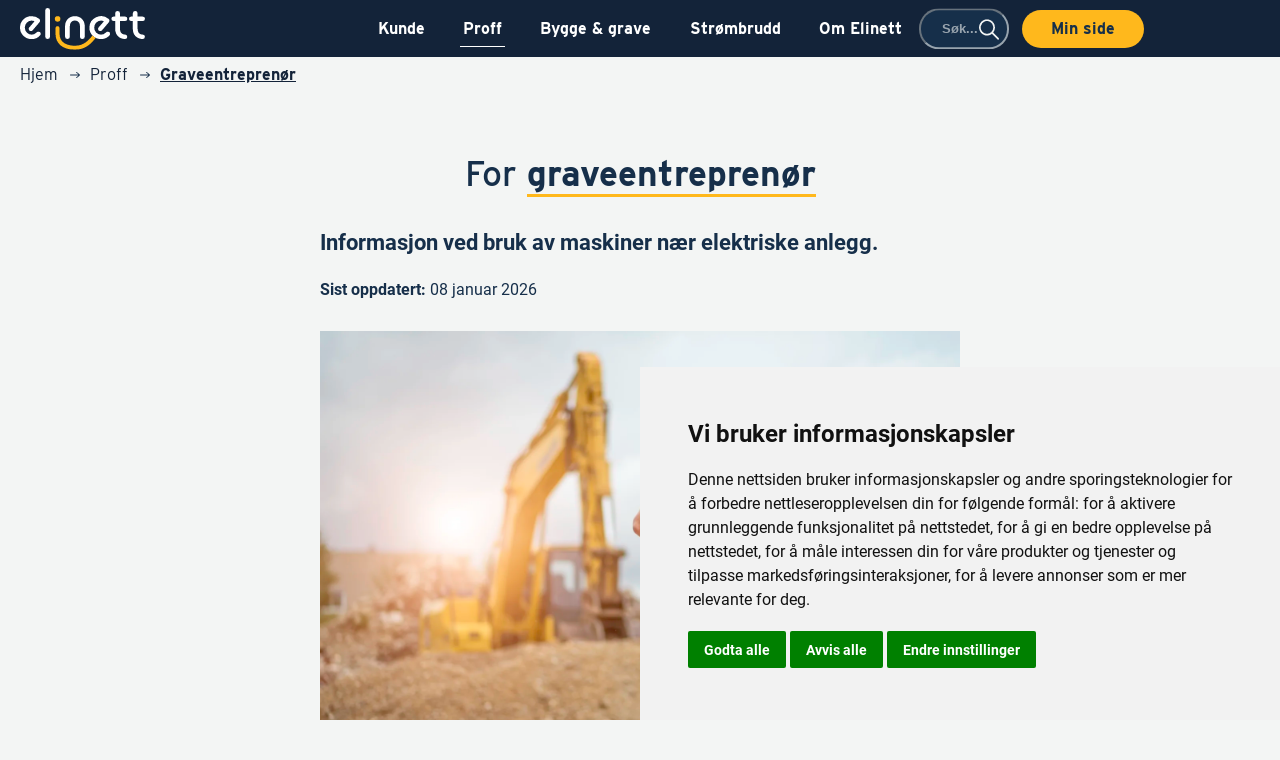

--- FILE ---
content_type: text/html; charset=UTF-8
request_url: https://www.elinett.no/proff/graveentrepenor
body_size: 12088
content:





<!doctype html>
<html lang="nb">
	<head>
					<!-- TIBE GDRP HEAD >>>  -->

    <!-- Google Tag Manager -->
    <script type="text/javascript">
        window.dataLayer = window.dataLayer || [];
        function gtag(){
            dataLayer.push(arguments);
        }
        gtag('consent', 'default', {
            'ad_storage': 'denied',
            'ad_user_data': 'denied',
            'ad_personalization': 'denied',
            'analytics_storage': 'denied'
        });
    </script>

    <!-- Google Tag Manager -->
    <noscript><iframe src="//www.googletagmanager.com/ns.html?id=GTM-T6LHXGC"  height="0" width="0" style="display:none;visibility:hidden"></iframe></noscript>
    <script type="text/plain" data-cookie-consent="tracking">
        (function(w,d,s,l,i) {
                       w[l] = w[l] || [];
                       w[l].push({
                           'gtm.start': new Date().getTime(),
                           event      :'gtm.js'
                       });
                       var f  = d.getElementsByTagName(s)[0],
                           j  = d.createElement(s),
                           dl = l != 'dataLayer' ? '&l=' + l : '';

                       j.async = true;
                       j.src   = 'https://www.googletagmanager.com/gtm.js?id=' + i + dl;
                       f.parentNode.insertBefore(j, f);
                   })(window, document, 'script', 'dataLayer', 'GTM-T6LHXGC');
    </script>
    <!-- End Google Tag Manager -->

        <!-- Google Ad words -->
                                    <!-- end of G-->

    <!-- Cookie Consent by TermsFeed https://www.TermsFeed.com -->
    <script type="text/javascript" src="https://www.termsfeed.com/public/cookie-consent/4.2.0/cookie-consent.js" charset="UTF-8"></script>


    <script type="text/javascript" charset="UTF-8">
        document.addEventListener('DOMContentLoaded', function () {
            cookieconsent.run({
                "notice_banner_type":"simple", // simple | headline | interstitial | standalone
                "consent_type":"express",
                "palette":"light",
                "language":"no",
                "page_load_consent_levels":["strictly-necessary"],
                "notice_banner_reject_button_hide":false,
                "preferences_center_close_button_hide":false,
                "page_refresh_confirmation_buttons":false,
                "website_name":"Elinett",
                "website_privacy_policy_url":"https://www.elinett.no//personvernerklaering",
                "callbacks": {
                    "scripts_specific_loaded": (level) => {
                        switch(level) {
                            case 'targeting':
                                gtag('consent', 'update', {
                                    'ad_storage': 'granted',
                                    'ad_user_data': 'granted',
                                    'ad_personalization': 'granted',
                                    'analytics_storage': 'granted'
                                });
                                break;
                        }
                    }
                },
                "callbacks_force": true

            });
        });
    </script>




    <!-- End Google Tag Manager -->
 <!-- <<< TIBE GDPR HEAD-->		
					<link rel="alternate" type="application/rss+xml" href="https://www.elinett.no/news.rss">			<link rel="alternate" type="application/rss+xml" href="https://www.elinett.no/messages.rss">						<meta charset="utf-8">
			<meta http-equiv="X-UA-Compatible" content="IE=edge">
			<meta name="viewport" content="width=device-width,initial-scale=1">
			<link rel="apple-touch-icon" sizes="180x180" href="https://www.elinett.no//favicon/apple-touch-icon.png">
<link rel="icon" type="image/png" sizes="32x32" href="https://www.elinett.no//favicon/favicon-32x32.png">
<link rel="icon" type="image/png" sizes="16x16" href="https://www.elinett.no//favicon/favicon-16x16.png">			<meta name="site_root" content="https://www.elinett.no/">
			


	
	
	
				
	
	<meta property="og:title" content="Elinett | Graveentreprenør">
	<meta name="description" content="Informasjon ved bruk av maskiner nær elektriske anlegg.">
	<meta property="og:description" content="Informasjon ved bruk av maskiner nær elektriske anlegg.">
	<meta property="og:type" content="Website">
	<meta property="og:url" content="https://www.elinett.no/proff/graveentrepenor">
	<meta property="og:image" content="https://www.elinett.no/resources/uploads/images/Banner-Logo-header.jpg">
	<title>Elinett | Graveentreprenør</title>
			<link href="/resources/css/site.min.css?v=1747655131" rel="stylesheet">
<link href="https://www.elinett.no/cpresources/7577f036/css/formie-theme.css?v=1757992840" rel="stylesheet">
<link href="https://www.elinett.no/cpresources/e260a081/css/gdpr.css?v=1768464100" rel="stylesheet"></head>
	<body class="body" data-toggle-target="hamburger" data-toggle-class="body--no-scroll">
				<div class="overlay" data-overlay></div>
		<header id="header" class="header">
												

<div class="header__row content-width">
	<div class="header__col header__col--logo">
		<a href="/"><img class="header__logo" width="120" height="40" alt="" src="https://www.elinett.no/resources/uploads/logos/Elinett-logo.svg"><span class="sr-only"></span></a>
	</div>
	<div class="header__col header__col--menu">
		
<ul class="menu">
							
												
		<li class="menu__item " data-menu-overlay="1">
			<a class="menu__item-link" href="https://www.elinett.no/kunde">Kunde</a>
							<div class="menu__figure"></div>
				<div class="menu__sub-menu">
					<div class="menu__sub-menu-categories">
																			
							<ul class="menu__sub-menu-list">				
																																						<li class="menu__sub-menu-item">
												<h3 class="menu__sub-menu-category">Informasjon</h3>
											</li>
																													
																																																																																	<li class="menu__sub-menu-item">
											<a class="menu__sub-menu-item-link " href="https://www.elinett.no/kunde/nettleie-2">Nettleie</a>
										</li>	
											
																																			
																																																																																	<li class="menu__sub-menu-item">
											<a class="menu__sub-menu-item-link " href="https://www.elinett.no/kunde/tilknytning-til-stroemnettet">Tilknytning til strømnettet</a>
										</li>	
											
																																			
																																																																																	<li class="menu__sub-menu-item">
											<a class="menu__sub-menu-item-link " href="https://www.elinett.no/kunde/tilknytning-til-stroemnettet/vurdering-av-driftsmessig-forsvarlig">Vurdering av Driftsmessig forsvarlig</a>
										</li>	
											
																																			
																																																																																	<li class="menu__sub-menu-item">
											<a class="menu__sub-menu-item-link " href="https://www.elinett.no/kunde/leveringsplikt">Leveringsplikt</a>
										</li>	
											
																																			
																																																																																	<li class="menu__sub-menu-item">
											<a class="menu__sub-menu-item-link " href="https://www.elinett.no/kunde/smartstrom-ams">Smartstrøm/AMS-måler</a>
										</li>	
											
																																			
																																																																																																						<li class="menu__sub-menu-item">
											<a class="menu__sub-menu-item-link " href="https://www.elinett.no/kunde/nettleie-2/nettleie/nettleie-2">Standardvilkår for private</a>
										</li>	
											
																			
																																			
																																																																																	<li class="menu__sub-menu-item">
											<a class="menu__sub-menu-item-link " href="https://www.elinett.no/kunde/lading-av-elbil">Trygg lading av elbil hjemme</a>
										</li>	
											
																																			
																																																																																																						<li class="menu__sub-menu-item">
											<a class="menu__sub-menu-item-link " href="https://www.elinett.no/news/energi-tv-3">Informasjonsfilmer fra energibransjen</a>
										</li>	
											
																																			
																																																																																	<li class="menu__sub-menu-item">
											<a class="menu__sub-menu-item-link " href="https://www.elinett.no/kunde/byggestrom">Byggestrøm</a>
										</li>	
											
																																			
																																																																																	<li class="menu__sub-menu-item">
											<a class="menu__sub-menu-item-link " href="https://www.elinett.no/jordfeil">Jordfeil</a>
										</li>	
											
																			
																			
																			
																			
																																			
																																																																																																						<li class="menu__sub-menu-item">
											<a class="menu__sub-menu-item-link " href="https://www.elinett.no/news/energi-tv-4">Strømstøtte</a>
										</li>	
											
																																			
																																																																																																						<li class="menu__sub-menu-item">
											<a class="menu__sub-menu-item-link " href="https://www.elinett.no/news/bygge-noe-dette-maa-du-vite">Oppføring av bygg</a>
										</li>	
											
																																			
																																																																																	<li class="menu__sub-menu-item">
											<a class="menu__sub-menu-item-link " href="https://www.elinett.no/andre-priser-og-gebyrer">Andre priser og gebyrer</a>
										</li>	
											
																			
															</ul>
							<div class="menu__sub-menu-button">
	    						<a href="https://www.elinett.no/kunde" class="button button--first">
									<span>Kunde</span>
									<span class="button__arrow-right button__arrow-right--small"><svg xmlns="http://www.w3.org/2000/svg" width="20.243" height="13.501" viewBox="0 0 20.243 13.501">
  <path id="Icon_ionic-ios-arrow-round-back" data-name="Icon ionic-ios-arrow-round-back" d="M15.216,11.51a.919.919,0,0,1,.007,1.294l-4.268,4.282H27.218a.914.914,0,0,1,0,1.828H10.955L15.23,23.2a.925.925,0,0,1-.007,1.294.91.91,0,0,1-1.287-.007L8.142,18.647h0a1.026,1.026,0,0,1-.19-.288.872.872,0,0,1-.07-.352.916.916,0,0,1,.26-.64l5.794-5.836A.9.9,0,0,1,15.216,11.51Z" transform="translate(28.125 24.753) rotate(-180)" fill="#162f4a"/>
</svg>
</span>
								</a>
    						</div>
																			
							<ul class="menu__sub-menu-list">				
																			
																			
																			
																			
																			
																			
																																						<li class="menu__sub-menu-item">
												<h3 class="menu__sub-menu-category">Skjema</h3>
											</li>
																													
																																																																																	<li class="menu__sub-menu-item">
											<a class="menu__sub-menu-item-link " href="https://www.elinett.no/kunde/flyttemelding">Flyttemelding</a>
										</li>	
											
																			
																			
																			
																			
																																			
																																																																																	<li class="menu__sub-menu-item">
											<a class="menu__sub-menu-item-link " href="https://www.elinett.no/kunde/forbruksavgift">Forbruksavgift</a>
										</li>	
											
																																			
																																																																																	<li class="menu__sub-menu-item">
											<a class="menu__sub-menu-item-link " href="https://www.elinett.no/kunde/bli-kunde">Bli kunde (privat)</a>
										</li>	
											
																																			
																																																																																	<li class="menu__sub-menu-item">
											<a class="menu__sub-menu-item-link " href="https://www.elinett.no/proff/for-installatorer/skjema/bli-kunde-2">Bli kunde (bedrift)</a>
										</li>	
											
																																			
																																																																																	<li class="menu__sub-menu-item">
											<a class="menu__sub-menu-item-link " href="https://www.elinett.no/kunde/smartstrom-ams/han-porten/apne-lukke-han-porten">Åpne/lukke HAN-porten</a>
										</li>	
											
																			
																			
																			
																			
															</ul>
							<div class="menu__sub-menu-button">
	    						<a href="https://www.elinett.no/kunde" class="button button--first">
									<span>Kunde</span>
									<span class="button__arrow-right button__arrow-right--small"><svg xmlns="http://www.w3.org/2000/svg" width="20.243" height="13.501" viewBox="0 0 20.243 13.501">
  <path id="Icon_ionic-ios-arrow-round-back" data-name="Icon ionic-ios-arrow-round-back" d="M15.216,11.51a.919.919,0,0,1,.007,1.294l-4.268,4.282H27.218a.914.914,0,0,1,0,1.828H10.955L15.23,23.2a.925.925,0,0,1-.007,1.294.91.91,0,0,1-1.287-.007L8.142,18.647h0a1.026,1.026,0,0,1-.19-.288.872.872,0,0,1-.07-.352.916.916,0,0,1,.26-.64l5.794-5.836A.9.9,0,0,1,15.216,11.51Z" transform="translate(28.125 24.753) rotate(-180)" fill="#162f4a"/>
</svg>
</span>
								</a>
    						</div>
																			
							<ul class="menu__sub-menu-list">				
																			
																			
																			
																			
																			
																			
																			
																			
																			
																			
																			
																			
																			
																			
																			
																			
																			
																			
																			
															</ul>
							<div class="menu__sub-menu-button">
	    						<a href="https://www.elinett.no/kunde" class="button button--first">
									<span>Kunde</span>
									<span class="button__arrow-right button__arrow-right--small"><svg xmlns="http://www.w3.org/2000/svg" width="20.243" height="13.501" viewBox="0 0 20.243 13.501">
  <path id="Icon_ionic-ios-arrow-round-back" data-name="Icon ionic-ios-arrow-round-back" d="M15.216,11.51a.919.919,0,0,1,.007,1.294l-4.268,4.282H27.218a.914.914,0,0,1,0,1.828H10.955L15.23,23.2a.925.925,0,0,1-.007,1.294.91.91,0,0,1-1.287-.007L8.142,18.647h0a1.026,1.026,0,0,1-.19-.288.872.872,0,0,1-.07-.352.916.916,0,0,1,.26-.64l5.794-5.836A.9.9,0,0,1,15.216,11.51Z" transform="translate(28.125 24.753) rotate(-180)" fill="#162f4a"/>
</svg>
</span>
								</a>
    						</div>
																			
							<ul class="menu__sub-menu-list">				
																			
																			
																			
																			
																			
																			
																			
																			
																			
																			
																			
																			
																			
																			
																			
																			
																			
																			
																																						<li class="menu__sub-menu-item">
												<h3 class="menu__sub-menu-category">Kontakt</h3>
											</li>
																													
																																																																																	<li class="menu__sub-menu-item">
											<a class="menu__sub-menu-item-link " href="https://www.elinett.no/kundeportalen">Kundeportalen</a>
										</li>	
											
															</ul>
							<div class="menu__sub-menu-button">
	    						<a href="https://www.elinett.no/kunde" class="button button--first">
									<span>Kunde</span>
									<span class="button__arrow-right button__arrow-right--small"><svg xmlns="http://www.w3.org/2000/svg" width="20.243" height="13.501" viewBox="0 0 20.243 13.501">
  <path id="Icon_ionic-ios-arrow-round-back" data-name="Icon ionic-ios-arrow-round-back" d="M15.216,11.51a.919.919,0,0,1,.007,1.294l-4.268,4.282H27.218a.914.914,0,0,1,0,1.828H10.955L15.23,23.2a.925.925,0,0,1-.007,1.294.91.91,0,0,1-1.287-.007L8.142,18.647h0a1.026,1.026,0,0,1-.19-.288.872.872,0,0,1-.07-.352.916.916,0,0,1,.26-.64l5.794-5.836A.9.9,0,0,1,15.216,11.51Z" transform="translate(28.125 24.753) rotate(-180)" fill="#162f4a"/>
</svg>
</span>
								</a>
    						</div>
											</div>
									</div>
					</li>
							
												
		<li class="menu__item  menu__item--active " data-menu-overlay="1">
			<a class="menu__item-link" href="https://www.elinett.no/proff">Proff</a>
							<div class="menu__figure"></div>
				<div class="menu__sub-menu">
					<div class="menu__sub-menu-categories">
																			
							<ul class="menu__sub-menu-list">				
																																						<li class="menu__sub-menu-item">
												<h3 class="menu__sub-menu-category">Informasjon</h3>
											</li>
																													
																																																																																																						<li class="menu__sub-menu-item">
											<a class="menu__sub-menu-item-link " href="https://www.elinett.no/kunde/nettleie-2/nettleie-bedrift">Nettleie og tariffer</a>
										</li>	
											
																																			
																																																																																	<li class="menu__sub-menu-item">
											<a class="menu__sub-menu-item-link " href="https://www.elinett.no/kunde/tilknytning-til-stroemnettet">Tilknytning til strømnettet</a>
										</li>	
											
																																			
																																																																																	<li class="menu__sub-menu-item">
											<a class="menu__sub-menu-item-link " href="https://www.elinett.no/kunde/tilknytning-til-stroemnettet/vurdering-av-driftsmessig-forsvarlig">Vurdering av Driftsmessig forsvarlig</a>
										</li>	
											
																																			
																																																																																																						<li class="menu__sub-menu-item">
											<a class="menu__sub-menu-item-link " href="https://www.elinett.no/proff/for-installatorer">For installatører</a>
										</li>	
											
																																			
																																																																																																						<li class="menu__sub-menu-item">
											<a class="menu__sub-menu-item-link " href="https://www.elinett.no/kunde/nettleie-2/nettleie-bedrift">Standardvilkår for næringskunder</a>
										</li>	
											
																																			
																																																																																	<li class="menu__sub-menu-item">
											<a class="menu__sub-menu-item-link " href="https://www.elinett.no/bygge-grave/byggestrom">Byggestrøm</a>
										</li>	
											
																																			
																																																																																	<li class="menu__sub-menu-item">
											<a class="menu__sub-menu-item-link " href="https://www.elinett.no/proff/arbeid-naert-ledningsnett">Arbeid nært ledningsnett</a>
										</li>	
											
																																			
																																																																																	<li class="menu__sub-menu-item">
											<a class="menu__sub-menu-item-link " href="https://www.elinett.no/kunde/tilknytning-til-stroemnettet/anleggsbidrag">Anleggsbidrag</a>
										</li>	
											
																																			
																																																																																																						<li class="menu__sub-menu-item">
											<a class="menu__sub-menu-item-link " href="https://www.elinett.no/news/bygge-noe-dette-maa-du-vite">Oppføring av bygg</a>
										</li>	
											
																			
																			
																			
																			
															</ul>
							<div class="menu__sub-menu-button">
	    						<a href="https://www.elinett.no/proff" class="button button--first">
									<span>Proff</span>
									<span class="button__arrow-right button__arrow-right--small"><svg xmlns="http://www.w3.org/2000/svg" width="20.243" height="13.501" viewBox="0 0 20.243 13.501">
  <path id="Icon_ionic-ios-arrow-round-back" data-name="Icon ionic-ios-arrow-round-back" d="M15.216,11.51a.919.919,0,0,1,.007,1.294l-4.268,4.282H27.218a.914.914,0,0,1,0,1.828H10.955L15.23,23.2a.925.925,0,0,1-.007,1.294.91.91,0,0,1-1.287-.007L8.142,18.647h0a1.026,1.026,0,0,1-.19-.288.872.872,0,0,1-.07-.352.916.916,0,0,1,.26-.64l5.794-5.836A.9.9,0,0,1,15.216,11.51Z" transform="translate(28.125 24.753) rotate(-180)" fill="#162f4a"/>
</svg>
</span>
								</a>
    						</div>
																			
							<ul class="menu__sub-menu-list">				
																			
																			
																			
																			
																			
																			
																			
																			
																			
																																						<li class="menu__sub-menu-item">
												<h3 class="menu__sub-menu-category">Skjema</h3>
											</li>
																													
																																																																																																						<li class="menu__sub-menu-item">
											<a class="menu__sub-menu-item-link " href="https://www.elinett.no/proff/for-installatorer/skjema">Skjema for installatører</a>
										</li>	
											
																																			
																																																																																																						<li class="menu__sub-menu-item">
											<a class="menu__sub-menu-item-link " href="https://www.elinett.no/bygge-grave/henting-av-materiell">Materiell</a>
										</li>	
											
																																			
																																																																																	<li class="menu__sub-menu-item">
											<a class="menu__sub-menu-item-link " href="https://www.elinett.no/proff/for-installatorer/skjema/bli-kunde-2">Bli kunde (bedrift)</a>
										</li>	
											
																			
															</ul>
							<div class="menu__sub-menu-button">
	    						<a href="https://www.elinett.no/proff" class="button button--first">
									<span>Proff</span>
									<span class="button__arrow-right button__arrow-right--small"><svg xmlns="http://www.w3.org/2000/svg" width="20.243" height="13.501" viewBox="0 0 20.243 13.501">
  <path id="Icon_ionic-ios-arrow-round-back" data-name="Icon ionic-ios-arrow-round-back" d="M15.216,11.51a.919.919,0,0,1,.007,1.294l-4.268,4.282H27.218a.914.914,0,0,1,0,1.828H10.955L15.23,23.2a.925.925,0,0,1-.007,1.294.91.91,0,0,1-1.287-.007L8.142,18.647h0a1.026,1.026,0,0,1-.19-.288.872.872,0,0,1-.07-.352.916.916,0,0,1,.26-.64l5.794-5.836A.9.9,0,0,1,15.216,11.51Z" transform="translate(28.125 24.753) rotate(-180)" fill="#162f4a"/>
</svg>
</span>
								</a>
    						</div>
																			
							<ul class="menu__sub-menu-list">				
																			
																			
																			
																			
																			
																			
																			
																			
																			
																			
																			
																			
																			
															</ul>
							<div class="menu__sub-menu-button">
	    						<a href="https://www.elinett.no/proff" class="button button--first">
									<span>Proff</span>
									<span class="button__arrow-right button__arrow-right--small"><svg xmlns="http://www.w3.org/2000/svg" width="20.243" height="13.501" viewBox="0 0 20.243 13.501">
  <path id="Icon_ionic-ios-arrow-round-back" data-name="Icon ionic-ios-arrow-round-back" d="M15.216,11.51a.919.919,0,0,1,.007,1.294l-4.268,4.282H27.218a.914.914,0,0,1,0,1.828H10.955L15.23,23.2a.925.925,0,0,1-.007,1.294.91.91,0,0,1-1.287-.007L8.142,18.647h0a1.026,1.026,0,0,1-.19-.288.872.872,0,0,1-.07-.352.916.916,0,0,1,.26-.64l5.794-5.836A.9.9,0,0,1,15.216,11.51Z" transform="translate(28.125 24.753) rotate(-180)" fill="#162f4a"/>
</svg>
</span>
								</a>
    						</div>
																			
							<ul class="menu__sub-menu-list">				
																			
																			
																			
																			
																			
																			
																			
																			
																			
																			
																			
																			
																																						<li class="menu__sub-menu-item">
												<h3 class="menu__sub-menu-category">Kontakt</h3>
											</li>
																													
																																																																																	<li class="menu__sub-menu-item">
											<a class="menu__sub-menu-item-link " href="https://www.elinett.no/kundeportalen">Kundeportalen</a>
										</li>	
											
															</ul>
							<div class="menu__sub-menu-button">
	    						<a href="https://www.elinett.no/proff" class="button button--first">
									<span>Proff</span>
									<span class="button__arrow-right button__arrow-right--small"><svg xmlns="http://www.w3.org/2000/svg" width="20.243" height="13.501" viewBox="0 0 20.243 13.501">
  <path id="Icon_ionic-ios-arrow-round-back" data-name="Icon ionic-ios-arrow-round-back" d="M15.216,11.51a.919.919,0,0,1,.007,1.294l-4.268,4.282H27.218a.914.914,0,0,1,0,1.828H10.955L15.23,23.2a.925.925,0,0,1-.007,1.294.91.91,0,0,1-1.287-.007L8.142,18.647h0a1.026,1.026,0,0,1-.19-.288.872.872,0,0,1-.07-.352.916.916,0,0,1,.26-.64l5.794-5.836A.9.9,0,0,1,15.216,11.51Z" transform="translate(28.125 24.753) rotate(-180)" fill="#162f4a"/>
</svg>
</span>
								</a>
    						</div>
											</div>
									</div>
					</li>
							
												
		<li class="menu__item " data-menu-overlay="1">
			<a class="menu__item-link" href="https://www.elinett.no/bygge-grave">Bygge &amp; grave</a>
							<div class="menu__figure"></div>
				<div class="menu__sub-menu">
					<div class="menu__sub-menu-categories">
																			
							<ul class="menu__sub-menu-list">				
																																						<li class="menu__sub-menu-item">
												<h3 class="menu__sub-menu-category">Informasjon</h3>
											</li>
																													
																																																																																	<li class="menu__sub-menu-item">
											<a class="menu__sub-menu-item-link " href="https://www.elinett.no/kunde/tilknytning-til-stroemnettet">Tilknytning til strømnettet</a>
										</li>	
											
																																			
																																																																																	<li class="menu__sub-menu-item">
											<a class="menu__sub-menu-item-link " href="https://www.elinett.no/kunde/tilknytning-til-stroemnettet/vurdering-av-driftsmessig-forsvarlig">Vurdering av Driftsmessig forsvarlig</a>
										</li>	
											
																																			
																																																																																	<li class="menu__sub-menu-item">
											<a class="menu__sub-menu-item-link " href="https://www.elinett.no/kunde/byggestrom">Byggestrøm</a>
										</li>	
											
																																			
																																																																																																						<li class="menu__sub-menu-item">
											<a class="menu__sub-menu-item-link " href="https://www.elinett.no/proff/arbeid-naert-ledningsnett">Arbeid nært strømledninger</a>
										</li>	
											
																																			
																																																																																	<li class="menu__sub-menu-item">
											<a class="menu__sub-menu-item-link " href="https://www.elinett.no/kunde/tilknytning-til-stroemnettet/anleggsbidrag">Anleggsbidrag</a>
										</li>	
											
																																			
																																																																																																																											<li class="menu__sub-menu-item">
											<a class="menu__sub-menu-item-link " href="https://geomatikk.no/">Kabelpåvisning</a>
										</li>	
											
																																			
																																																																																																						<li class="menu__sub-menu-item">
											<a class="menu__sub-menu-item-link " href="https://www.elinett.no/bygge-grave/gjeldende-konkurranser">Utlyste konkurranser</a>
										</li>	
											
																																			
																																																																																																						<li class="menu__sub-menu-item">
											<a class="menu__sub-menu-item-link " href="https://www.elinett.no/news/bygge-noe-dette-maa-du-vite">Oppføring av bygg</a>
										</li>	
											
																			
																			
																			
															</ul>
							<div class="menu__sub-menu-button">
	    						<a href="https://www.elinett.no/bygge-grave" class="button button--first">
									<span>Bygge &amp; grave</span>
									<span class="button__arrow-right button__arrow-right--small"><svg xmlns="http://www.w3.org/2000/svg" width="20.243" height="13.501" viewBox="0 0 20.243 13.501">
  <path id="Icon_ionic-ios-arrow-round-back" data-name="Icon ionic-ios-arrow-round-back" d="M15.216,11.51a.919.919,0,0,1,.007,1.294l-4.268,4.282H27.218a.914.914,0,0,1,0,1.828H10.955L15.23,23.2a.925.925,0,0,1-.007,1.294.91.91,0,0,1-1.287-.007L8.142,18.647h0a1.026,1.026,0,0,1-.19-.288.872.872,0,0,1-.07-.352.916.916,0,0,1,.26-.64l5.794-5.836A.9.9,0,0,1,15.216,11.51Z" transform="translate(28.125 24.753) rotate(-180)" fill="#162f4a"/>
</svg>
</span>
								</a>
    						</div>
																			
							<ul class="menu__sub-menu-list">				
																			
																			
																			
																			
																			
																			
																			
																			
																																						<li class="menu__sub-menu-item">
												<h3 class="menu__sub-menu-category">Skjema</h3>
											</li>
																													
																																																																																	<li class="menu__sub-menu-item">
											<a class="menu__sub-menu-item-link " href="https://www.elinett.no/bygge-grave/henting-av-materiell">Henting av materiell</a>
										</li>	
											
																																			
																																																																																																						<li class="menu__sub-menu-item">
											<a class="menu__sub-menu-item-link " href="https://www.elinett.no/kunde/bli-kunde">Bli kunde</a>
										</li>	
											
																			
															</ul>
							<div class="menu__sub-menu-button">
	    						<a href="https://www.elinett.no/bygge-grave" class="button button--first">
									<span>Bygge &amp; grave</span>
									<span class="button__arrow-right button__arrow-right--small"><svg xmlns="http://www.w3.org/2000/svg" width="20.243" height="13.501" viewBox="0 0 20.243 13.501">
  <path id="Icon_ionic-ios-arrow-round-back" data-name="Icon ionic-ios-arrow-round-back" d="M15.216,11.51a.919.919,0,0,1,.007,1.294l-4.268,4.282H27.218a.914.914,0,0,1,0,1.828H10.955L15.23,23.2a.925.925,0,0,1-.007,1.294.91.91,0,0,1-1.287-.007L8.142,18.647h0a1.026,1.026,0,0,1-.19-.288.872.872,0,0,1-.07-.352.916.916,0,0,1,.26-.64l5.794-5.836A.9.9,0,0,1,15.216,11.51Z" transform="translate(28.125 24.753) rotate(-180)" fill="#162f4a"/>
</svg>
</span>
								</a>
    						</div>
																			
							<ul class="menu__sub-menu-list">				
																			
																			
																			
																			
																			
																			
																			
																			
																			
																			
																			
															</ul>
							<div class="menu__sub-menu-button">
	    						<a href="https://www.elinett.no/bygge-grave" class="button button--first">
									<span>Bygge &amp; grave</span>
									<span class="button__arrow-right button__arrow-right--small"><svg xmlns="http://www.w3.org/2000/svg" width="20.243" height="13.501" viewBox="0 0 20.243 13.501">
  <path id="Icon_ionic-ios-arrow-round-back" data-name="Icon ionic-ios-arrow-round-back" d="M15.216,11.51a.919.919,0,0,1,.007,1.294l-4.268,4.282H27.218a.914.914,0,0,1,0,1.828H10.955L15.23,23.2a.925.925,0,0,1-.007,1.294.91.91,0,0,1-1.287-.007L8.142,18.647h0a1.026,1.026,0,0,1-.19-.288.872.872,0,0,1-.07-.352.916.916,0,0,1,.26-.64l5.794-5.836A.9.9,0,0,1,15.216,11.51Z" transform="translate(28.125 24.753) rotate(-180)" fill="#162f4a"/>
</svg>
</span>
								</a>
    						</div>
																			
							<ul class="menu__sub-menu-list">				
																			
																			
																			
																			
																			
																			
																			
																			
																			
																			
																																						<li class="menu__sub-menu-item">
												<h3 class="menu__sub-menu-category">Kontakt</h3>
											</li>
																													
																																																																																	<li class="menu__sub-menu-item">
											<a class="menu__sub-menu-item-link " href="https://www.elinett.no/kundeportalen">Kundeportalen</a>
										</li>	
											
															</ul>
							<div class="menu__sub-menu-button">
	    						<a href="https://www.elinett.no/bygge-grave" class="button button--first">
									<span>Bygge &amp; grave</span>
									<span class="button__arrow-right button__arrow-right--small"><svg xmlns="http://www.w3.org/2000/svg" width="20.243" height="13.501" viewBox="0 0 20.243 13.501">
  <path id="Icon_ionic-ios-arrow-round-back" data-name="Icon ionic-ios-arrow-round-back" d="M15.216,11.51a.919.919,0,0,1,.007,1.294l-4.268,4.282H27.218a.914.914,0,0,1,0,1.828H10.955L15.23,23.2a.925.925,0,0,1-.007,1.294.91.91,0,0,1-1.287-.007L8.142,18.647h0a1.026,1.026,0,0,1-.19-.288.872.872,0,0,1-.07-.352.916.916,0,0,1,.26-.64l5.794-5.836A.9.9,0,0,1,15.216,11.51Z" transform="translate(28.125 24.753) rotate(-180)" fill="#162f4a"/>
</svg>
</span>
								</a>
    						</div>
											</div>
									</div>
					</li>
							
												
		<li class="menu__item " data-menu-overlay="1">
			<a class="menu__item-link" href="https://www.elinett.no/strombrudd">Strømbrudd</a>
							<div class="menu__figure"></div>
				<div class="menu__sub-menu">
					<div class="menu__sub-menu-categories">
																			
							<ul class="menu__sub-menu-list">				
																																						<li class="menu__sub-menu-item">
												<h3 class="menu__sub-menu-category">Informasjon</h3>
											</li>
																													
																																																																																																																											<li class="menu__sub-menu-item">
											<a class="menu__sub-menu-item-link " href="https://elinett.maps.arcgis.com/apps/dashboards/f3395d0bc7f343e981a7dd2a1a69972d">Kart - Planlagte utkoblinger og strømbrudd</a>
										</li>	
											
																																			
																																																																																																						<li class="menu__sub-menu-item">
											<a class="menu__sub-menu-item-link " href="https://www.elinett.no/strombrudd/kompensasjon-ved-langvarige-strombrudd">Kompensasjon ved langvarige strømbrudd</a>
										</li>	
											
																			
															</ul>
							<div class="menu__sub-menu-button">
	    						<a href="https://www.elinett.no/strombrudd" class="button button--first">
									<span>Strømbrudd</span>
									<span class="button__arrow-right button__arrow-right--small"><svg xmlns="http://www.w3.org/2000/svg" width="20.243" height="13.501" viewBox="0 0 20.243 13.501">
  <path id="Icon_ionic-ios-arrow-round-back" data-name="Icon ionic-ios-arrow-round-back" d="M15.216,11.51a.919.919,0,0,1,.007,1.294l-4.268,4.282H27.218a.914.914,0,0,1,0,1.828H10.955L15.23,23.2a.925.925,0,0,1-.007,1.294.91.91,0,0,1-1.287-.007L8.142,18.647h0a1.026,1.026,0,0,1-.19-.288.872.872,0,0,1-.07-.352.916.916,0,0,1,.26-.64l5.794-5.836A.9.9,0,0,1,15.216,11.51Z" transform="translate(28.125 24.753) rotate(-180)" fill="#162f4a"/>
</svg>
</span>
								</a>
    						</div>
																			
							<ul class="menu__sub-menu-list">				
																			
																			
																																						<li class="menu__sub-menu-item">
												<h3 class="menu__sub-menu-category">Skjema</h3>
											</li>
																													
																																																																																																						<li class="menu__sub-menu-item">
											<a class="menu__sub-menu-item-link " href="https://www.elinett.no/strombrudd/meld-fra-om-farlige-forhold">Meld fra om feil</a>
										</li>	
											
															</ul>
							<div class="menu__sub-menu-button">
	    						<a href="https://www.elinett.no/strombrudd" class="button button--first">
									<span>Strømbrudd</span>
									<span class="button__arrow-right button__arrow-right--small"><svg xmlns="http://www.w3.org/2000/svg" width="20.243" height="13.501" viewBox="0 0 20.243 13.501">
  <path id="Icon_ionic-ios-arrow-round-back" data-name="Icon ionic-ios-arrow-round-back" d="M15.216,11.51a.919.919,0,0,1,.007,1.294l-4.268,4.282H27.218a.914.914,0,0,1,0,1.828H10.955L15.23,23.2a.925.925,0,0,1-.007,1.294.91.91,0,0,1-1.287-.007L8.142,18.647h0a1.026,1.026,0,0,1-.19-.288.872.872,0,0,1-.07-.352.916.916,0,0,1,.26-.64l5.794-5.836A.9.9,0,0,1,15.216,11.51Z" transform="translate(28.125 24.753) rotate(-180)" fill="#162f4a"/>
</svg>
</span>
								</a>
    						</div>
																			
							<ul class="menu__sub-menu-list">				
																			
																			
																			
															</ul>
							<div class="menu__sub-menu-button">
	    						<a href="https://www.elinett.no/strombrudd" class="button button--first">
									<span>Strømbrudd</span>
									<span class="button__arrow-right button__arrow-right--small"><svg xmlns="http://www.w3.org/2000/svg" width="20.243" height="13.501" viewBox="0 0 20.243 13.501">
  <path id="Icon_ionic-ios-arrow-round-back" data-name="Icon ionic-ios-arrow-round-back" d="M15.216,11.51a.919.919,0,0,1,.007,1.294l-4.268,4.282H27.218a.914.914,0,0,1,0,1.828H10.955L15.23,23.2a.925.925,0,0,1-.007,1.294.91.91,0,0,1-1.287-.007L8.142,18.647h0a1.026,1.026,0,0,1-.19-.288.872.872,0,0,1-.07-.352.916.916,0,0,1,.26-.64l5.794-5.836A.9.9,0,0,1,15.216,11.51Z" transform="translate(28.125 24.753) rotate(-180)" fill="#162f4a"/>
</svg>
</span>
								</a>
    						</div>
																			
							<ul class="menu__sub-menu-list">				
																			
																			
																			
															</ul>
							<div class="menu__sub-menu-button">
	    						<a href="https://www.elinett.no/strombrudd" class="button button--first">
									<span>Strømbrudd</span>
									<span class="button__arrow-right button__arrow-right--small"><svg xmlns="http://www.w3.org/2000/svg" width="20.243" height="13.501" viewBox="0 0 20.243 13.501">
  <path id="Icon_ionic-ios-arrow-round-back" data-name="Icon ionic-ios-arrow-round-back" d="M15.216,11.51a.919.919,0,0,1,.007,1.294l-4.268,4.282H27.218a.914.914,0,0,1,0,1.828H10.955L15.23,23.2a.925.925,0,0,1-.007,1.294.91.91,0,0,1-1.287-.007L8.142,18.647h0a1.026,1.026,0,0,1-.19-.288.872.872,0,0,1-.07-.352.916.916,0,0,1,.26-.64l5.794-5.836A.9.9,0,0,1,15.216,11.51Z" transform="translate(28.125 24.753) rotate(-180)" fill="#162f4a"/>
</svg>
</span>
								</a>
    						</div>
											</div>
									</div>
					</li>
												
												
		<li class="menu__item " data-menu-overlay="1">
			<a class="menu__item-link" href="https://www.elinett.no/om-oss">Om Elinett</a>
							<div class="menu__figure"></div>
				<div class="menu__sub-menu">
					<div class="menu__sub-menu-categories">
																			
							<ul class="menu__sub-menu-list">				
																																						<li class="menu__sub-menu-item">
												<h3 class="menu__sub-menu-category">Informasjon</h3>
											</li>
																													
																																																																																	<li class="menu__sub-menu-item">
											<a class="menu__sub-menu-item-link " href="https://www.elinett.no/om-oss/kontaktpersoner">Kontaktpersoner</a>
										</li>	
											
																																			
																																																																																	<li class="menu__sub-menu-item">
											<a class="menu__sub-menu-item-link " href="https://www.elinett.no/om-oss/avdelinger">Avdelinger</a>
										</li>	
											
																																			
																																																																																																						<li class="menu__sub-menu-item">
											<a class="menu__sub-menu-item-link " href="https://www.elinett.no/news/ledige-stillinger-hos-elinett-vi-soker-flere-folk">Ledige stillinger</a>
										</li>	
											
																																			
																																																																																																																											<li class="menu__sub-menu-item">
											<a class="menu__sub-menu-item-link " href="https://www.elinett.no/news?category=ledelsen-informerer">Informasjon fra ledelsen</a>
										</li>	
											
																																			
																																																																																																						<li class="menu__sub-menu-item">
											<a class="menu__sub-menu-item-link " href="https://www.elinett.no/energikvinner">Energikvinner</a>
										</li>	
											
																																			
																																																																																	<li class="menu__sub-menu-item">
											<a class="menu__sub-menu-item-link " href="https://www.elinett.no/om-oss/kraftsystemutredning">Energiutredninger</a>
										</li>	
											
																																			
																																																																																																						<li class="menu__sub-menu-item">
											<a class="menu__sub-menu-item-link " href="https://www.elinett.no/om-oss/presse">Pressemateriell</a>
										</li>	
											
																																			
																																																																																	<li class="menu__sub-menu-item">
											<a class="menu__sub-menu-item-link " href="https://www.elinett.no/om-oss/film-om-elinett">Film om Elinett</a>
										</li>	
											
																																			
																																																																																																						<li class="menu__sub-menu-item">
											<a class="menu__sub-menu-item-link " href="https://www.elinett.no/noetralitetsrapporter">Nøytralitetsrapport</a>
										</li>	
											
																																			
																																																																																																																											<li class="menu__sub-menu-item">
											<a class="menu__sub-menu-item-link " href="https://www.elinett.no/resources/uploads/images/Dokumenter/Web_Redegjoerelse-aapenhetsloven-Istad-2024.pdf">Åpenhetsloven</a>
										</li>	
											
																			
																			
																			
															</ul>
							<div class="menu__sub-menu-button">
	    						<a href="https://www.elinett.no/om-oss" class="button button--first">
									<span>Om Elinett</span>
									<span class="button__arrow-right button__arrow-right--small"><svg xmlns="http://www.w3.org/2000/svg" width="20.243" height="13.501" viewBox="0 0 20.243 13.501">
  <path id="Icon_ionic-ios-arrow-round-back" data-name="Icon ionic-ios-arrow-round-back" d="M15.216,11.51a.919.919,0,0,1,.007,1.294l-4.268,4.282H27.218a.914.914,0,0,1,0,1.828H10.955L15.23,23.2a.925.925,0,0,1-.007,1.294.91.91,0,0,1-1.287-.007L8.142,18.647h0a1.026,1.026,0,0,1-.19-.288.872.872,0,0,1-.07-.352.916.916,0,0,1,.26-.64l5.794-5.836A.9.9,0,0,1,15.216,11.51Z" transform="translate(28.125 24.753) rotate(-180)" fill="#162f4a"/>
</svg>
</span>
								</a>
    						</div>
																			
							<ul class="menu__sub-menu-list">				
																			
																			
																			
																			
																			
																			
																			
																			
																			
																			
																			
																																						<li class="menu__sub-menu-item">
												<h3 class="menu__sub-menu-category">Skjema</h3>
											</li>
																													
																																																																																																						<li class="menu__sub-menu-item">
											<a class="menu__sub-menu-item-link " href="https://www.elinett.no/om-oss/skjemabibliotek-om-elinett">Skjemabibliotek</a>
										</li>	
											
																			
															</ul>
							<div class="menu__sub-menu-button">
	    						<a href="https://www.elinett.no/om-oss" class="button button--first">
									<span>Om Elinett</span>
									<span class="button__arrow-right button__arrow-right--small"><svg xmlns="http://www.w3.org/2000/svg" width="20.243" height="13.501" viewBox="0 0 20.243 13.501">
  <path id="Icon_ionic-ios-arrow-round-back" data-name="Icon ionic-ios-arrow-round-back" d="M15.216,11.51a.919.919,0,0,1,.007,1.294l-4.268,4.282H27.218a.914.914,0,0,1,0,1.828H10.955L15.23,23.2a.925.925,0,0,1-.007,1.294.91.91,0,0,1-1.287-.007L8.142,18.647h0a1.026,1.026,0,0,1-.19-.288.872.872,0,0,1-.07-.352.916.916,0,0,1,.26-.64l5.794-5.836A.9.9,0,0,1,15.216,11.51Z" transform="translate(28.125 24.753) rotate(-180)" fill="#162f4a"/>
</svg>
</span>
								</a>
    						</div>
																			
							<ul class="menu__sub-menu-list">				
																			
																			
																			
																			
																			
																			
																			
																			
																			
																			
																			
																			
																			
															</ul>
							<div class="menu__sub-menu-button">
	    						<a href="https://www.elinett.no/om-oss" class="button button--first">
									<span>Om Elinett</span>
									<span class="button__arrow-right button__arrow-right--small"><svg xmlns="http://www.w3.org/2000/svg" width="20.243" height="13.501" viewBox="0 0 20.243 13.501">
  <path id="Icon_ionic-ios-arrow-round-back" data-name="Icon ionic-ios-arrow-round-back" d="M15.216,11.51a.919.919,0,0,1,.007,1.294l-4.268,4.282H27.218a.914.914,0,0,1,0,1.828H10.955L15.23,23.2a.925.925,0,0,1-.007,1.294.91.91,0,0,1-1.287-.007L8.142,18.647h0a1.026,1.026,0,0,1-.19-.288.872.872,0,0,1-.07-.352.916.916,0,0,1,.26-.64l5.794-5.836A.9.9,0,0,1,15.216,11.51Z" transform="translate(28.125 24.753) rotate(-180)" fill="#162f4a"/>
</svg>
</span>
								</a>
    						</div>
																			
							<ul class="menu__sub-menu-list">				
																			
																			
																			
																			
																			
																			
																			
																			
																			
																			
																																						<li class="menu__sub-menu-item">
												<h3 class="menu__sub-menu-category">Kontakt</h3>
											</li>
																													
																																																																																	<li class="menu__sub-menu-item">
											<a class="menu__sub-menu-item-link " href="https://www.elinett.no/kontakt-oss">Kontakt oss</a>
										</li>	
											
																			
																																			
																																																																																	<li class="menu__sub-menu-item">
											<a class="menu__sub-menu-item-link " href="https://www.elinett.no/kundeportalen">Kundeportalen</a>
										</li>	
											
															</ul>
							<div class="menu__sub-menu-button">
	    						<a href="https://www.elinett.no/om-oss" class="button button--first">
									<span>Om Elinett</span>
									<span class="button__arrow-right button__arrow-right--small"><svg xmlns="http://www.w3.org/2000/svg" width="20.243" height="13.501" viewBox="0 0 20.243 13.501">
  <path id="Icon_ionic-ios-arrow-round-back" data-name="Icon ionic-ios-arrow-round-back" d="M15.216,11.51a.919.919,0,0,1,.007,1.294l-4.268,4.282H27.218a.914.914,0,0,1,0,1.828H10.955L15.23,23.2a.925.925,0,0,1-.007,1.294.91.91,0,0,1-1.287-.007L8.142,18.647h0a1.026,1.026,0,0,1-.19-.288.872.872,0,0,1-.07-.352.916.916,0,0,1,.26-.64l5.794-5.836A.9.9,0,0,1,15.216,11.51Z" transform="translate(28.125 24.753) rotate(-180)" fill="#162f4a"/>
</svg>
</span>
								</a>
    						</div>
											</div>
									</div>
					</li>
	</ul>
	</div>
	<div class="header__col--search" >
		
    <form id="js__header-search" class="header__search" method="GET" roles="search" action="/search" @submit="submitForm">
        <span v-if="!isSearchToggled" class="header__search-icon" @click="openSearch"><svg id="Icon_ionic-ios-search" data-name="Icon ionic-ios-search" xmlns="http://www.w3.org/2000/svg" width="22.498" height="22.504" viewBox="0 0 22.498 22.504">
  <path id="Icon_ionic-ios-search-2" data-name="Icon ionic-ios-search" d="M26.734,25.368l-6.257-6.316a8.917,8.917,0,1,0-1.353,1.371L25.34,26.7a.963.963,0,0,0,1.359.035A.969.969,0,0,0,26.734,25.368ZM13.47,20.5a7.041,7.041,0,1,1,4.98-2.062A7,7,0,0,1,13.47,20.5Z" transform="translate(-4.5 -4.493)" fill="#f3f5f4"/>
</svg>
</span>
        <span v-if="isSearchToggled" class="header__search-icon-close" @click="closeSearch"><svg xmlns="http://www.w3.org/2000/svg" width="37" height="37" viewBox="0 0 37 37">
  <g id="Group_364" data-name="Group 364" transform="translate(-1297 -286)">
    <g id="Group_361" data-name="Group 361" transform="translate(1307.395 296.395)">
      <line id="Line_74" data-name="Line 74" x2="15.634" y2="15.634" transform="translate(0 0)" fill="none" stroke="#fff" stroke-width="2"/>
      <line id="Line_75" data-name="Line 75" x1="15.634" y2="15.634" transform="translate(0 0)" fill="none" stroke="#fff" stroke-width="2"/>
    </g>
    <g id="Ellipse_85" data-name="Ellipse 85" transform="translate(1297 286)" fill="none" stroke="none" stroke-width="2">
      <circle cx="18.5" cy="18.5" r="18.5" stroke="none"/>
      <circle cx="18.5" cy="18.5" r="17.5" fill="none"/>
    </g>
  </g>
</svg></span>
        <div class="header__search-autocomplete" :class="searchToggledClass" @click="openSearch">
            <div class="autocomplete--default">
                <autocomplete
                    :search="search"
                    :get-result-value="getResultValue"
                    placeholder="Søk..."
                    aria-label="Søk..."
                    class="header__search-input"
                    name="q"
                    id="q"
                    auto-select
                >
                    <template #result="{ result, props }">
                        <li v-bind="props" class="autocomplete-result">
                            <div class="autocomplete-result-inner">
                                <a lass="autocomplete-result-link"
                                    :href="result.link"
                                    @focus="openLink(result.link)">
                                    <span>@{ result.name }</span>
                                    <span v-if="result.count">@{ result.count }</span>
                                </a>
                            </div>
                        </li>
                    </template>
                </autocomplete>
            </div>
        </div>
    </form>
	</div>
	<div class="header__col header__col--button">
		<div class="header__button">
	    	<a href="https://minside.elinett.no/" class="button button--first ">Min side</a>
    	</div>	
	</div>
	<div class="header__hamburger" data-toggle="hamburger">
        <button class="hamburger hamburger--collapse" aria-label="menu" type="button" data-toggle-target="hamburger" data-toggle-class="is-active">
            <span class="hamburger-box">
                <span class="hamburger-inner"></span>
            </span>
        </button>
    </div>
	<ul class="menu-mobile" data-toggle-target="hamburger">
	<li class="menu-mobile__menu-item">
		<div class="menu-mobile__search">
			
    <form id="js__mobile-search" class="menu-mobile__search" method="GET" roles="search" action="/search" @submit="submitForm">
        <div class="menu-mobile__search-autocomplete" :class="searchToggledClass">
            <div class="autocomplete--default">
                <autocomplete
                    :search="search"
                    :get-result-value="getResultValue"
                    aria-label="Søk..."
                    class="menu-mobile__search-input"
                    name="q"
                    id="q"
                    auto-select
                >
                <template #result="{ result, props }">
                    <li v-bind="props" class="autocomplete-result">
                        <div class="autocomplete-result-inner">
                            <a lass="autocomplete-result-link"
                                 :href="result.link"
                                 @focus="openLink(result.link)">
                                <span>@{ result.name }</span>
                                <span v-if="result.count">@{ result.count }</span>
                            </a>
                        </div>
                    </li>
                </template>         
                </autocomplete>
                <div class="menu-mobile__search-icon" @click="submitForm"><svg id="Icon_ionic-ios-search" data-name="Icon ionic-ios-search" xmlns="http://www.w3.org/2000/svg" width="22.498" height="22.504" viewBox="0 0 22.498 22.504">
  <path id="Icon_ionic-ios-search-2" data-name="Icon ionic-ios-search" d="M26.734,25.368l-6.257-6.316a8.917,8.917,0,1,0-1.353,1.371L25.34,26.7a.963.963,0,0,0,1.359.035A.969.969,0,0,0,26.734,25.368ZM13.47,20.5a7.041,7.041,0,1,1,4.98-2.062A7,7,0,0,1,13.47,20.5Z" transform="translate(-4.5 -4.493)" fill="#f3f5f4"/>
</svg>
</div>
            </div>
        </div>
    </form>
    	</div>	
	</li>
					
										
		<li class="menu-mobile__menu-item" data-toggle-group="mobile-submenu" data-toggle="sb__64">
			<a class="menu-mobile__menu-item-link " 
			data-toggle-target="sb__64">
				Kunde
			</a>
									<div class="menu-mobile__arrow" >
						<svg xmlns="http://www.w3.org/2000/svg" width="23.616" height="13.503" viewBox="0 0 23.616 13.503">
  <path id="Icon_ionic-ios-arrow-down" data-name="Icon ionic-ios-arrow-down" d="M18,20.679l8.93-8.937a1.681,1.681,0,0,1,2.384,0,1.7,1.7,0,0,1,0,2.391L19.2,24.258a1.685,1.685,0,0,1-2.327.049L6.68,14.14a1.688,1.688,0,0,1,2.384-2.391Z" transform="translate(-6.188 -11.247)" fill="#f3f5f4"/>
</svg>
					</div>
									
							<div class="menu-mobile__sub-menu" data-toggle-type="slide-down" data-toggle-target="sb__64">
					<ul class="menu-mobile__sub-menu-list content-width--small">
							<li class="menu-mobile__sub-menu-item">
								<a class="button button--first" href="https://www.elinett.no/kunde">Kunde</a>
							</li>
																																		
														
							
							<li class="menu-mobile__sub-menu-item">
								<a class="menu-mobile__sub-menu-item-link " href="https://www.elinett.no/kunde/nettleie-2">Nettleie</a>
							</li>
																																		
														
							
							<li class="menu-mobile__sub-menu-item">
								<a class="menu-mobile__sub-menu-item-link " href="https://www.elinett.no/kunde/tilknytning-til-stroemnettet">Tilknytning til strømnettet</a>
							</li>
																																		
														
							
							<li class="menu-mobile__sub-menu-item">
								<a class="menu-mobile__sub-menu-item-link " href="https://www.elinett.no/kunde/tilknytning-til-stroemnettet/vurdering-av-driftsmessig-forsvarlig">Vurdering av Driftsmessig forsvarlig</a>
							</li>
																																		
														
							
							<li class="menu-mobile__sub-menu-item">
								<a class="menu-mobile__sub-menu-item-link " href="https://www.elinett.no/kunde/leveringsplikt">Leveringsplikt</a>
							</li>
																																		
														
							
							<li class="menu-mobile__sub-menu-item">
								<a class="menu-mobile__sub-menu-item-link " href="https://www.elinett.no/kunde/smartstrom-ams">Smartstrøm/AMS-måler</a>
							</li>
																																																	
														
							
							<li class="menu-mobile__sub-menu-item">
								<a class="menu-mobile__sub-menu-item-link " href="https://www.elinett.no/kunde/nettleie-2/nettleie/nettleie-2">Standardvilkår for private</a>
							</li>
																																		
														
							
							<li class="menu-mobile__sub-menu-item">
								<a class="menu-mobile__sub-menu-item-link " href="https://www.elinett.no/kunde/flyttemelding">Flyttemelding</a>
							</li>
																																		
														
							
							<li class="menu-mobile__sub-menu-item">
								<a class="menu-mobile__sub-menu-item-link " href="https://www.elinett.no/kunde/lading-av-elbil">Trygg lading av elbil hjemme</a>
							</li>
																																																	
														
							
							<li class="menu-mobile__sub-menu-item">
								<a class="menu-mobile__sub-menu-item-link " href="https://www.elinett.no/news/energi-tv-3">Informasjonsfilmer fra energibransjen</a>
							</li>
																																		
														
							
							<li class="menu-mobile__sub-menu-item">
								<a class="menu-mobile__sub-menu-item-link " href="https://www.elinett.no/kunde/byggestrom">Byggestrøm</a>
							</li>
																																		
														
							
							<li class="menu-mobile__sub-menu-item">
								<a class="menu-mobile__sub-menu-item-link " href="https://www.elinett.no/jordfeil">Jordfeil</a>
							</li>
																																		
														
							
							<li class="menu-mobile__sub-menu-item">
								<a class="menu-mobile__sub-menu-item-link " href="https://www.elinett.no/kunde/forbruksavgift">Forbruksavgift</a>
							</li>
																																		
														
							
							<li class="menu-mobile__sub-menu-item">
								<a class="menu-mobile__sub-menu-item-link " href="https://www.elinett.no/kunde/bli-kunde">Bli kunde (privat)</a>
							</li>
																																		
														
							
							<li class="menu-mobile__sub-menu-item">
								<a class="menu-mobile__sub-menu-item-link " href="https://www.elinett.no/proff/for-installatorer/skjema/bli-kunde-2">Bli kunde (bedrift)</a>
							</li>
																																		
														
							
							<li class="menu-mobile__sub-menu-item">
								<a class="menu-mobile__sub-menu-item-link " href="https://www.elinett.no/kunde/smartstrom-ams/han-porten/apne-lukke-han-porten">Åpne/lukke HAN-porten</a>
							</li>
																																																	
														
							
							<li class="menu-mobile__sub-menu-item">
								<a class="menu-mobile__sub-menu-item-link " href="https://www.elinett.no/news/energi-tv-4">Strømstøtte</a>
							</li>
																																																	
														
							
							<li class="menu-mobile__sub-menu-item">
								<a class="menu-mobile__sub-menu-item-link " href="https://www.elinett.no/news/bygge-noe-dette-maa-du-vite">Oppføring av bygg</a>
							</li>
																																		
														
							
							<li class="menu-mobile__sub-menu-item">
								<a class="menu-mobile__sub-menu-item-link " href="https://www.elinett.no/andre-priser-og-gebyrer">Andre priser og gebyrer</a>
							</li>
																																		
														
							
							<li class="menu-mobile__sub-menu-item">
								<a class="menu-mobile__sub-menu-item-link " href="https://www.elinett.no/kundeportalen">Kundeportalen</a>
							</li>
											</ul>
				</div>
					</li>
						
										
		<li class="menu-mobile__menu-item" data-toggle-group="mobile-submenu" data-toggle="sb__67">
			<a class="menu-mobile__menu-item-link  menu-mobile__menu-item-link--choosed " 
			data-toggle-target="sb__67">
				Proff
			</a>
									<div class="menu-mobile__arrow" >
						<svg xmlns="http://www.w3.org/2000/svg" width="23.616" height="13.503" viewBox="0 0 23.616 13.503">
  <path id="Icon_ionic-ios-arrow-down" data-name="Icon ionic-ios-arrow-down" d="M18,20.679l8.93-8.937a1.681,1.681,0,0,1,2.384,0,1.7,1.7,0,0,1,0,2.391L19.2,24.258a1.685,1.685,0,0,1-2.327.049L6.68,14.14a1.688,1.688,0,0,1,2.384-2.391Z" transform="translate(-6.188 -11.247)" fill="#f3f5f4"/>
</svg>
					</div>
									
							<div class="menu-mobile__sub-menu" data-toggle-type="slide-down" data-toggle-target="sb__67">
					<ul class="menu-mobile__sub-menu-list content-width--small">
							<li class="menu-mobile__sub-menu-item">
								<a class="button button--first" href="https://www.elinett.no/proff">Proff</a>
							</li>
																																																	
														
							
							<li class="menu-mobile__sub-menu-item">
								<a class="menu-mobile__sub-menu-item-link " href="https://www.elinett.no/kunde/nettleie-2/nettleie-bedrift">Nettleie og tariffer</a>
							</li>
																																		
														
							
							<li class="menu-mobile__sub-menu-item">
								<a class="menu-mobile__sub-menu-item-link " href="https://www.elinett.no/kunde/tilknytning-til-stroemnettet">Tilknytning til strømnettet</a>
							</li>
																																		
														
							
							<li class="menu-mobile__sub-menu-item">
								<a class="menu-mobile__sub-menu-item-link " href="https://www.elinett.no/kunde/tilknytning-til-stroemnettet/vurdering-av-driftsmessig-forsvarlig">Vurdering av Driftsmessig forsvarlig</a>
							</li>
																																																	
														
							
							<li class="menu-mobile__sub-menu-item">
								<a class="menu-mobile__sub-menu-item-link " href="https://www.elinett.no/proff/for-installatorer">For installatører</a>
							</li>
																																																	
														
							
							<li class="menu-mobile__sub-menu-item">
								<a class="menu-mobile__sub-menu-item-link " href="https://www.elinett.no/kunde/nettleie-2/nettleie-bedrift">Standardvilkår for næringskunder</a>
							</li>
																																		
														
							
							<li class="menu-mobile__sub-menu-item">
								<a class="menu-mobile__sub-menu-item-link " href="https://www.elinett.no/bygge-grave/byggestrom">Byggestrøm</a>
							</li>
																																		
														
							
							<li class="menu-mobile__sub-menu-item">
								<a class="menu-mobile__sub-menu-item-link " href="https://www.elinett.no/proff/arbeid-naert-ledningsnett">Arbeid nært ledningsnett</a>
							</li>
																																		
														
							
							<li class="menu-mobile__sub-menu-item">
								<a class="menu-mobile__sub-menu-item-link " href="https://www.elinett.no/kunde/tilknytning-til-stroemnettet/anleggsbidrag">Anleggsbidrag</a>
							</li>
																																																	
														
							
							<li class="menu-mobile__sub-menu-item">
								<a class="menu-mobile__sub-menu-item-link " href="https://www.elinett.no/news/bygge-noe-dette-maa-du-vite">Oppføring av bygg</a>
							</li>
																																																	
														
							
							<li class="menu-mobile__sub-menu-item">
								<a class="menu-mobile__sub-menu-item-link " href="https://www.elinett.no/proff/for-installatorer/skjema">Skjema for installatører</a>
							</li>
																																																	
														
							
							<li class="menu-mobile__sub-menu-item">
								<a class="menu-mobile__sub-menu-item-link " href="https://www.elinett.no/bygge-grave/henting-av-materiell">Materiell</a>
							</li>
																																		
														
							
							<li class="menu-mobile__sub-menu-item">
								<a class="menu-mobile__sub-menu-item-link " href="https://www.elinett.no/proff/for-installatorer/skjema/bli-kunde-2">Bli kunde (bedrift)</a>
							</li>
																																		
														
							
							<li class="menu-mobile__sub-menu-item">
								<a class="menu-mobile__sub-menu-item-link " href="https://www.elinett.no/kundeportalen">Kundeportalen</a>
							</li>
											</ul>
				</div>
					</li>
						
										
		<li class="menu-mobile__menu-item" data-toggle-group="mobile-submenu" data-toggle="sb__9004">
			<a class="menu-mobile__menu-item-link " 
			data-toggle-target="sb__9004">
				Bygge &amp; grave
			</a>
									<div class="menu-mobile__arrow" >
						<svg xmlns="http://www.w3.org/2000/svg" width="23.616" height="13.503" viewBox="0 0 23.616 13.503">
  <path id="Icon_ionic-ios-arrow-down" data-name="Icon ionic-ios-arrow-down" d="M18,20.679l8.93-8.937a1.681,1.681,0,0,1,2.384,0,1.7,1.7,0,0,1,0,2.391L19.2,24.258a1.685,1.685,0,0,1-2.327.049L6.68,14.14a1.688,1.688,0,0,1,2.384-2.391Z" transform="translate(-6.188 -11.247)" fill="#f3f5f4"/>
</svg>
					</div>
									
							<div class="menu-mobile__sub-menu" data-toggle-type="slide-down" data-toggle-target="sb__9004">
					<ul class="menu-mobile__sub-menu-list content-width--small">
							<li class="menu-mobile__sub-menu-item">
								<a class="button button--first" href="https://www.elinett.no/bygge-grave">Bygge &amp; grave</a>
							</li>
																																		
														
							
							<li class="menu-mobile__sub-menu-item">
								<a class="menu-mobile__sub-menu-item-link " href="https://www.elinett.no/kunde/tilknytning-til-stroemnettet">Tilknytning til strømnettet</a>
							</li>
																																		
														
							
							<li class="menu-mobile__sub-menu-item">
								<a class="menu-mobile__sub-menu-item-link " href="https://www.elinett.no/kunde/tilknytning-til-stroemnettet/vurdering-av-driftsmessig-forsvarlig">Vurdering av Driftsmessig forsvarlig</a>
							</li>
																																		
														
							
							<li class="menu-mobile__sub-menu-item">
								<a class="menu-mobile__sub-menu-item-link " href="https://www.elinett.no/kunde/byggestrom">Byggestrøm</a>
							</li>
																																																	
														
							
							<li class="menu-mobile__sub-menu-item">
								<a class="menu-mobile__sub-menu-item-link " href="https://www.elinett.no/proff/arbeid-naert-ledningsnett">Arbeid nært strømledninger</a>
							</li>
																																		
														
							
							<li class="menu-mobile__sub-menu-item">
								<a class="menu-mobile__sub-menu-item-link " href="https://www.elinett.no/kunde/tilknytning-til-stroemnettet/anleggsbidrag">Anleggsbidrag</a>
							</li>
																																																																
														
							
							<li class="menu-mobile__sub-menu-item">
								<a class="menu-mobile__sub-menu-item-link " href="https://geomatikk.no/">Kabelpåvisning</a>
							</li>
																																																	
														
							
							<li class="menu-mobile__sub-menu-item">
								<a class="menu-mobile__sub-menu-item-link " href="https://www.elinett.no/bygge-grave/gjeldende-konkurranser">Utlyste konkurranser</a>
							</li>
																																																	
														
							
							<li class="menu-mobile__sub-menu-item">
								<a class="menu-mobile__sub-menu-item-link " href="https://www.elinett.no/news/bygge-noe-dette-maa-du-vite">Oppføring av bygg</a>
							</li>
																																		
														
							
							<li class="menu-mobile__sub-menu-item">
								<a class="menu-mobile__sub-menu-item-link " href="https://www.elinett.no/bygge-grave/henting-av-materiell">Henting av materiell</a>
							</li>
																																																	
														
							
							<li class="menu-mobile__sub-menu-item">
								<a class="menu-mobile__sub-menu-item-link " href="https://www.elinett.no/kunde/bli-kunde">Bli kunde</a>
							</li>
																																		
														
							
							<li class="menu-mobile__sub-menu-item">
								<a class="menu-mobile__sub-menu-item-link " href="https://www.elinett.no/kundeportalen">Kundeportalen</a>
							</li>
											</ul>
				</div>
					</li>
						
										
		<li class="menu-mobile__menu-item" data-toggle-group="mobile-submenu" data-toggle="sb__70">
			<a class="menu-mobile__menu-item-link " 
			data-toggle-target="sb__70">
				Strømbrudd
			</a>
									<div class="menu-mobile__arrow" >
						<svg xmlns="http://www.w3.org/2000/svg" width="23.616" height="13.503" viewBox="0 0 23.616 13.503">
  <path id="Icon_ionic-ios-arrow-down" data-name="Icon ionic-ios-arrow-down" d="M18,20.679l8.93-8.937a1.681,1.681,0,0,1,2.384,0,1.7,1.7,0,0,1,0,2.391L19.2,24.258a1.685,1.685,0,0,1-2.327.049L6.68,14.14a1.688,1.688,0,0,1,2.384-2.391Z" transform="translate(-6.188 -11.247)" fill="#f3f5f4"/>
</svg>
					</div>
									
							<div class="menu-mobile__sub-menu" data-toggle-type="slide-down" data-toggle-target="sb__70">
					<ul class="menu-mobile__sub-menu-list content-width--small">
							<li class="menu-mobile__sub-menu-item">
								<a class="button button--first" href="https://www.elinett.no/strombrudd">Strømbrudd</a>
							</li>
																																																																
														
							
							<li class="menu-mobile__sub-menu-item">
								<a class="menu-mobile__sub-menu-item-link " href="https://elinett.maps.arcgis.com/apps/dashboards/f3395d0bc7f343e981a7dd2a1a69972d">Kart - Planlagte utkoblinger og strømbrudd</a>
							</li>
																																																	
														
							
							<li class="menu-mobile__sub-menu-item">
								<a class="menu-mobile__sub-menu-item-link " href="https://www.elinett.no/strombrudd/kompensasjon-ved-langvarige-strombrudd">Kompensasjon ved langvarige strømbrudd</a>
							</li>
																																																	
														
							
							<li class="menu-mobile__sub-menu-item">
								<a class="menu-mobile__sub-menu-item-link " href="https://www.elinett.no/strombrudd/meld-fra-om-farlige-forhold">Meld fra om feil</a>
							</li>
											</ul>
				</div>
					</li>
											
										
		<li class="menu-mobile__menu-item" data-toggle-group="mobile-submenu" data-toggle="sb__71">
			<a class="menu-mobile__menu-item-link " 
			data-toggle-target="sb__71">
				Om Elinett
			</a>
									<div class="menu-mobile__arrow" >
						<svg xmlns="http://www.w3.org/2000/svg" width="23.616" height="13.503" viewBox="0 0 23.616 13.503">
  <path id="Icon_ionic-ios-arrow-down" data-name="Icon ionic-ios-arrow-down" d="M18,20.679l8.93-8.937a1.681,1.681,0,0,1,2.384,0,1.7,1.7,0,0,1,0,2.391L19.2,24.258a1.685,1.685,0,0,1-2.327.049L6.68,14.14a1.688,1.688,0,0,1,2.384-2.391Z" transform="translate(-6.188 -11.247)" fill="#f3f5f4"/>
</svg>
					</div>
									
							<div class="menu-mobile__sub-menu" data-toggle-type="slide-down" data-toggle-target="sb__71">
					<ul class="menu-mobile__sub-menu-list content-width--small">
							<li class="menu-mobile__sub-menu-item">
								<a class="button button--first" href="https://www.elinett.no/om-oss">Om Elinett</a>
							</li>
																																		
														
							
							<li class="menu-mobile__sub-menu-item">
								<a class="menu-mobile__sub-menu-item-link " href="https://www.elinett.no/om-oss/kontaktpersoner">Kontaktpersoner</a>
							</li>
																																		
														
							
							<li class="menu-mobile__sub-menu-item">
								<a class="menu-mobile__sub-menu-item-link " href="https://www.elinett.no/om-oss/avdelinger">Avdelinger</a>
							</li>
																																																	
														
							
							<li class="menu-mobile__sub-menu-item">
								<a class="menu-mobile__sub-menu-item-link " href="https://www.elinett.no/news/ledige-stillinger-hos-elinett-vi-soker-flere-folk">Ledige stillinger</a>
							</li>
																																																																
														
							
							<li class="menu-mobile__sub-menu-item">
								<a class="menu-mobile__sub-menu-item-link " href="https://www.elinett.no/news?category=ledelsen-informerer">Informasjon fra ledelsen</a>
							</li>
																																																	
														
							
							<li class="menu-mobile__sub-menu-item">
								<a class="menu-mobile__sub-menu-item-link " href="https://www.elinett.no/energikvinner">Energikvinner</a>
							</li>
																																		
														
							
							<li class="menu-mobile__sub-menu-item">
								<a class="menu-mobile__sub-menu-item-link " href="https://www.elinett.no/om-oss/kraftsystemutredning">Energiutredninger</a>
							</li>
																																																	
														
							
							<li class="menu-mobile__sub-menu-item">
								<a class="menu-mobile__sub-menu-item-link " href="https://www.elinett.no/om-oss/presse">Pressemateriell</a>
							</li>
																																		
														
							
							<li class="menu-mobile__sub-menu-item">
								<a class="menu-mobile__sub-menu-item-link " href="https://www.elinett.no/om-oss/film-om-elinett">Film om Elinett</a>
							</li>
																																																	
														
							
							<li class="menu-mobile__sub-menu-item">
								<a class="menu-mobile__sub-menu-item-link " href="https://www.elinett.no/noetralitetsrapporter">Nøytralitetsrapport</a>
							</li>
																																																																
														
							
							<li class="menu-mobile__sub-menu-item">
								<a class="menu-mobile__sub-menu-item-link " href="https://www.elinett.no/resources/uploads/images/Dokumenter/Web_Redegjoerelse-aapenhetsloven-Istad-2024.pdf">Åpenhetsloven</a>
							</li>
																																		
														
							
							<li class="menu-mobile__sub-menu-item">
								<a class="menu-mobile__sub-menu-item-link " href="https://www.elinett.no/kontakt-oss">Kontakt oss</a>
							</li>
																																																	
														
							
							<li class="menu-mobile__sub-menu-item">
								<a class="menu-mobile__sub-menu-item-link " href="https://www.elinett.no/om-oss/skjemabibliotek-om-elinett">Skjemabibliotek</a>
							</li>
																																		
														
							
							<li class="menu-mobile__sub-menu-item">
								<a class="menu-mobile__sub-menu-item-link " href="https://www.elinett.no/kundeportalen">Kundeportalen</a>
							</li>
											</ul>
				</div>
					</li>
				<li class="menu-mobile__menu-item">
			<div class="menu-mobile__button">
	    		<a href="https://minside.elinett.no/" class="button button--first">Min side</a>
    		</div>	
		</li>
</ul>
</div>



	<div class="header__row">
		<div class="header__crumbs">
  			<ul class="header__crumbs-list content-width">
				<li class="header__crumbs-item"><a class="header__crumb-link" href="/">Hjem</a></li>
							
    				      					<li class="header__crumbs-item"><a class="header__crumb-link" href="https://www.elinett.no/proff">Proff</a></li>
    								<li class="header__crumbs-item"><a class="header__crumb-link" href="https://www.elinett.no/proff/graveentrepenor">Graveentreprenør</a></li>
  			</ul>
		</div>
	</div>
			<div class="header__row">
		<div class="header__mobile-crumbs">
  			<ul class="header__mobile-crumbs-list">		
			  	<li class="header__mobile-crumbs-item"><a class="header__crumb-link" href="https://www.elinett.no/proff"><<</a></li>
				<li class="header__mobile-crumbs-item"><a class="header__crumb-link" href="https://www.elinett.no/proff">Proff</a></li>
  			</ul>
		</div>
	</div>
									</header>
		<main id="main" class="main"> 
									<article class="article">
							<section class="article__row article__row--heading">
				<div class="content-width content-width--small">
					<h1 class="article__heading">
						For <span style="border-bottom: 3px solid #FFB81C; font-weight: bold">graveentreprenør</span>
					</h1>
				</div>
			</section>
							<section class="article__row">
				<div class="content-width content-width--smallest">
					<div class="article__intro"><p>Informasjon ved bruk av maskiner nær elektriske anlegg.</p></div>
					<div class="article__date">
					<strong>Sist oppdatert: </strong>
										08 januar 2026
				</div>
				</div>
			</section>
				
									<section class="article__row">
					<div class="content-width  content-width--smallest">
    <div class="image" data-scroll-reveal>
                                                                    <figure class="image__figure">
                        <picture class="image__picture">
                                <source srcset="https://www.elinett.no/resources/uploads/images/Bilder/_600xAUTO_fit_center-center_none/6293/iStock-531630614.webp" media="(max-width: 1024px)">
                                <source srcset="https://www.elinett.no/resources/uploads/images/Bilder/_600xAUTO_fit_center-center_none/iStock-531630614.jpg" media="(max-width: 1024px)">
                                <source srcset="https://www.elinett.no/resources/uploads/images/Bilder/_1600xAUTO_fit_center-center_none/6293/iStock-531630614.webp">
                                <source srcset="https://www.elinett.no/resources/uploads/images/Bilder/_1600xAUTO_fit_center-center_none/iStock-531630614.jpg">
                                <img src="https://www.elinett.no/resources/uploads/images/Bilder/_1600xAUTO_fit_center-center_none/iStock-531630614.jpg" alt="" width="470" height="282"/> 
                        </picture>
                    </figure>
                                        </div>
</div>
				</section>
												<section class="article__row">
					<div class="content-width content-width--smallest">
    <p>NVE innførte fra 01.01.2001 regler som gjør at nettselskapenes inntekter er avhengig av leveringspåliteligheten i nettet, også benevnt som KILE-ordningen (se for øvrig <a href="http://www.nve.no/" target="_blank" rel="noreferrer noopener">www.nve.no</a> for utfyllende informasjon).</p>
<h2>Erstatningskrav for skader som påføres Nettselskapets anlegg</h2>
<p>I Høyesterett 27.01.2005 (sak nr. 2004/1352) ble det stadfestet at et nettselskaps reduserte nettinntekt pga. strømavbrudd har et erstatningsrettslig vern overfor tredjepart som påfører nettselskapets anlegg skader. Nettselskapene kan derfor kreve erstatning for denne reduserte inntekten fra skadevolder. Med dagens regelverk fra NVE gjelder dette kun for skader som fører til avbrudd i høyspentnettet og svært lange avbrudd (over 12 timer).<br /><br />Er man uheldig kan en slik skade på strømforsyningen føre til millionbeløp og i verste fall at menneskeliv går tapt. Det kan igjen utløse erstatningssak mot den som har forårsaket skaden. Ordinære reparasjonskostnader vil bli fakturert i tillegg. </p>
<h2>Risikovurdering og overvåking</h2>
<p>Ved arbeide nærmere enn 30 meter fra høyspenningslinjer skal nettselskapet varsles. Mannskap fra nettselskapet vil da bistå med risikovurdering og bestemme evt. sikringstiltak, herunder behovet for overvåkning. Tjenesten er i utgangspunktet gratis, men hvis det blir aktuelt med en langvarig periode med overvåkning (flere dager) vil det bli fakturert for medgått tid<br /></p>
<h2>Gravemeldingstjeneste</h2>
<p>Ved graving skal nettselskapet kontaktes for å avklare om det er kabler i nærheten av anleggsstedet. Er det kabler i grunnen skal kablene påvises.</p>
<p><strong>Påvisningstjenesten er gratis når det gjelder el-kabler og bestilles på telefon 09146, hvor det også kan bestilles påvisning av tele-kabler (Telenor og Canal-digital)</strong></p>
</div>
				</section>
												<section class="article__row">
						
		


	








<div class="content-width">
	<div class="buttons buttons--center ">
																			
		
		<a class="button button--first" href="https://geomatikk.no/">
			<span>Til gravemeldingstjensten</span>
					</a>
		</div>
</div>
				</section>
						</article>


		
		</main>
		
<div class="tip" data-toggle-target="tip">
	<div class="tip__content" data-toggle-target="tip">
		<div class="tip__head">
            <h2 class="tip__head-text">Kontakt oss</h2>
            <div class="tip__head-icon" data-tip-close><svg xmlns="http://www.w3.org/2000/svg" width="29.25" height="29.25" viewBox="0 0 29.25 29.25">
  <path id="Icon_ionic-ios-close-circle" data-name="Icon ionic-ios-close-circle" d="M18,3.375A14.625,14.625,0,1,0,32.625,18,14.623,14.623,0,0,0,18,3.375Zm3.705,19.92L18,19.589l-3.705,3.705a1.124,1.124,0,1,1-1.589-1.589L16.411,18l-3.705-3.705a1.124,1.124,0,0,1,1.589-1.589L18,16.411l3.705-3.705a1.124,1.124,0,1,1,1.589,1.589L19.589,18l3.705,3.705a1.129,1.129,0,0,1,0,1.589A1.116,1.116,0,0,1,21.705,23.295Z" transform="translate(-3.375 -3.375)" fill="#162f4a"/>
</svg>
</div>
        </div>
				<div class="tip__text">
			Har du oppdaget feil eller skader på utstyr som tilhører oss? Tips oss gjerne! Legg gjerne ved et bilde av problemet.
		</div>
					
		<div class="tip__form">
									<div class="fui-i"><form id="fui-tip-bhdyvc" class="fui-form fui-labels-above-input fui-validate-on-focus" method="post" enctype="multipart/form-data" accept-charset="utf-8" data-fui-form="{&quot;formHashId&quot;:&quot;fui-tip-bhdyvc&quot;,&quot;formId&quot;:10717,&quot;formHandle&quot;:&quot;tip&quot;,&quot;registeredJs&quot;:[{&quot;src&quot;:&quot;https:\/\/www.elinett.no\/cpresources\/7577f036\/js\/fields\/file-upload.js?v=1757992840&quot;,&quot;module&quot;:&quot;FormieFileUpload&quot;},{&quot;src&quot;:&quot;https:\/\/www.elinett.no\/cpresources\/7577f036\/js\/captchas\/duplicate.js?v=1757992840&quot;,&quot;module&quot;:&quot;FormieDuplicateCaptcha&quot;,&quot;settings&quot;:{&quot;formId&quot;:&quot;fui-tip-bhdyvc&quot;,&quot;sessionKey&quot;:&quot;__DUP_1071744&quot;,&quot;value&quot;:&quot;6972c4734d4ba8.38358519&quot;}},{&quot;src&quot;:&quot;https:\/\/www.elinett.no\/cpresources\/7577f036\/js\/captchas\/recaptcha-v3.js?v=1757992840&quot;,&quot;module&quot;:&quot;FormieRecaptchaV3&quot;,&quot;settings&quot;:{&quot;siteKey&quot;:&quot;6Lct5NweAAAAANuotPwMQsGDvgihCDpgGfPxnUZY&quot;,&quot;formId&quot;:&quot;fui-tip-bhdyvc&quot;,&quot;theme&quot;:&quot;light&quot;,&quot;size&quot;:&quot;normal&quot;,&quot;badge&quot;:&quot;bottomleft&quot;,&quot;language&quot;:&quot;no&quot;,&quot;submitMethod&quot;:&quot;ajax&quot;,&quot;hasMultiplePages&quot;:false,&quot;loadingMethod&quot;:&quot;asyncDefer&quot;,&quot;enterpriseType&quot;:&quot;score&quot;}}],&quot;settings&quot;:{&quot;submitMethod&quot;:&quot;ajax&quot;,&quot;submitActionMessage&quot;:&quot;&lt;p&gt;Takk for mottatt henvendelse. &lt;\/p&gt;&lt;p&gt;Vi gjør oppmerksom på at skjemahenvendelser ekspederes i ordinær åpningstid.&lt;\/p&gt;&lt;p&gt;Ved strømbrudd eller andre hastehenvendelser utenom åpningstid kan du nå oss på vakttelefon. 71 21 36 66.&lt;\/p&gt;&quot;,&quot;submitActionMessageTimeout&quot;:null,&quot;submitActionMessagePosition&quot;:&quot;top-form&quot;,&quot;submitActionFormHide&quot;:true,&quot;submitAction&quot;:&quot;message&quot;,&quot;submitActionTab&quot;:null,&quot;errorMessage&quot;:&quot;&lt;p&gt;Det skjedde en feil under innsending av skjema. Vennligst forsøk igjen. &lt;\/p&gt;&quot;,&quot;errorMessagePosition&quot;:&quot;&quot;,&quot;loadingIndicator&quot;:null,&quot;loadingIndicatorText&quot;:null,&quot;validationOnSubmit&quot;:true,&quot;validationOnFocus&quot;:true,&quot;scrollToTop&quot;:true,&quot;hasMultiplePages&quot;:false,&quot;pages&quot;:[{&quot;id&quot;:44,&quot;label&quot;:&quot;Page 1&quot;,&quot;settings&quot;:{&quot;submitButtonLabel&quot;:&quot;Send inn&quot;,&quot;backButtonLabel&quot;:&quot;Back&quot;,&quot;showBackButton&quot;:false,&quot;saveButtonLabel&quot;:&quot;Save&quot;,&quot;showSaveButton&quot;:false,&quot;saveButtonStyle&quot;:&quot;link&quot;,&quot;buttonsPosition&quot;:&quot;right&quot;,&quot;cssClasses&quot;:null,&quot;containerAttributes&quot;:[],&quot;inputAttributes&quot;:[],&quot;enableNextButtonConditions&quot;:false,&quot;nextButtonConditions&quot;:{&quot;showRule&quot;:&quot;show&quot;,&quot;conditionRule&quot;:&quot;all&quot;,&quot;conditions&quot;:[]},&quot;enablePageConditions&quot;:false,&quot;pageConditions&quot;:[],&quot;enableJsEvents&quot;:false,&quot;jsGtmEventOptions&quot;:[]}}],&quot;themeConfig&quot;:{&quot;loading&quot;:{&quot;class&quot;:&quot;fui-loading&quot;},&quot;errorMessage&quot;:{&quot;class&quot;:&quot;fui-error-message&quot;},&quot;disabled&quot;:{&quot;class&quot;:&quot;fui-disabled&quot;},&quot;tabError&quot;:{&quot;class&quot;:&quot;fui-tab-error&quot;},&quot;tabActive&quot;:{&quot;class&quot;:&quot;fui-tab-active&quot;},&quot;tabComplete&quot;:{&quot;class&quot;:&quot;fui-tab-complete&quot;},&quot;successMessage&quot;:{&quot;class&quot;:&quot;fui-success-message&quot;},&quot;alert&quot;:{&quot;class&quot;:&quot;fui-alert&quot;},&quot;alertError&quot;:{&quot;class&quot;:&quot;fui-alert fui-alert-error fui-alert-&quot;,&quot;role&quot;:&quot;alert&quot;,&quot;data-fui-alert&quot;:true,&quot;data-fui-alert-error&quot;:true},&quot;alertSuccess&quot;:{&quot;class&quot;:&quot;fui-alert fui-alert-success fui-alert-top-form&quot;,&quot;role&quot;:&quot;alert&quot;,&quot;data-fui-alert&quot;:true,&quot;data-fui-alert-success&quot;:true},&quot;page&quot;:{&quot;id&quot;:&quot;fui-tip-bhdyvc-p-44&quot;,&quot;class&quot;:&quot;fui-page&quot;,&quot;data-index&quot;:&quot;0&quot;,&quot;data-id&quot;:&quot;44&quot;,&quot;data-fui-page&quot;:true},&quot;progress&quot;:{&quot;class&quot;:&quot;fui-progress&quot;,&quot;data-fui-progress&quot;:true},&quot;tab&quot;:{&quot;class&quot;:&quot;fui-tab&quot;},&quot;success&quot;:{&quot;class&quot;:&quot;fui-success&quot;},&quot;error&quot;:{&quot;class&quot;:&quot;fui-error-message&quot;},&quot;fieldContainerError&quot;:{&quot;class&quot;:&quot;fui-error&quot;},&quot;fieldInputError&quot;:{&quot;class&quot;:&quot;fui-error&quot;},&quot;fieldErrors&quot;:{&quot;class&quot;:&quot;fui-errors&quot;,&quot;data-field-error-messages&quot;:true},&quot;fieldError&quot;:{&quot;class&quot;:&quot;fui-error-message&quot;,&quot;data-field-error-message&quot;:true}},&quot;redirectUrl&quot;:&quot;&quot;,&quot;currentPageId&quot;:44,&quot;outputJsTheme&quot;:true,&quot;enableUnloadWarning&quot;:true,&quot;enableBackSubmission&quot;:true,&quot;ajaxTimeout&quot;:10,&quot;outputConsoleMessages&quot;:true,&quot;baseActionUrl&quot;:&quot;https:\/\/www.elinett.no\/index.php?p=actions&quot;,&quot;refreshTokenUrl&quot;:&quot;https:\/\/www.elinett.no\/index.php?p=actions\/formie\/forms\/refresh-tokens&amp;form=FORM_PLACEHOLDER&quot;,&quot;scriptAttributes&quot;:[]}}" data-form-submit-method="ajax" data-form-submit-action="message"><input type="hidden" name="CRAFT_CSRF_TOKEN" value="cROsFjMHFsclYI3XHTBVnOgBvkJfJgfvp3ZEh-8gSYsAXxlTKMfGZQh_6EZjfnGOFRXitTBCJOaac-dvFVZJt4pAL76Nbx_TejZfYmP2pSA=" autocomplete="off"><input type="hidden" name="action" value="formie/submissions/submit"><input type="hidden" name="submitAction" value="submit"><input type="hidden" name="handle" value="tip"><input type="hidden" name="siteId" value="1"><div class="fui-form-container"><div id="fui-tip-bhdyvc-p-44" class="fui-page" data-index="0" data-id="44" data-fui-page><div class="fui-page-container"><div class="fui-row fui-page-row" data-fui-field-count="1"><div class="fui-field fui-type-email fui-label-above-input fui-subfield-label-above-input fui-instructions-above-input fui-page-field" data-field-handle="customerEmail" data-field-type="email" data-validation="email"><div class="fui-field-container"><label class="fui-label" for="fui-tip-bhdyvc-fields-customerEmail" data-field-label>E-postadresse</label><div class="fui-input-wrapper"><input type="email" id="fui-tip-bhdyvc-fields-customerEmail" class="fui-input" name="fields[customerEmail]" value="" autocomplete="email" data-fui-id="tip-customerEmail" data-fui-message="eepost"></div></div></div></div><div class="fui-row fui-page-row" data-fui-field-count="1"><div class="fui-field fui-type-phone fui-label-above-input fui-subfield-label-above-input fui-instructions-above-input fui-page-field" data-field-handle="telefon" data-field-type="phone"><div class="fui-field-container"><label class="fui-label" for="fui-tip-bhdyvc-fields-telefon" data-field-label>Telefon</label><div class="fui-input-wrapper"><input type="tel" id="fui-tip-bhdyvc-fields-telefon" class="fui-input" name="fields[telefon][number]" autocomplete="tel" data-fui-id="tip-telefon-number"></div></div></div></div><div class="fui-row fui-page-row" data-fui-field-count="1"><div class="fui-field fui-type-single-line-text fui-label-above-input fui-subfield-label-above-input fui-instructions-above-input fui-page-field" data-field-handle="sted" data-field-type="single-line-text"><div class="fui-field-container"><label class="fui-label" for="fui-tip-bhdyvc-fields-sted" data-field-label>Sted</label><div class="fui-input-wrapper"><input type="text" id="fui-tip-bhdyvc-fields-sted" class="fui-input" name="fields[sted]" data-fui-id="tip-sted"></div></div></div></div><div class="fui-row fui-page-row" data-fui-field-count="1"><div class="fui-field fui-type-multi-line-text fui-label-above-input fui-subfield-label-above-input fui-instructions-above-input fui-field-required fui-page-field" data-field-handle="meldingTilOss" data-field-type="multi-line-text" data-validation="required"><div class="fui-field-container"><label class="fui-label" for="fui-tip-bhdyvc-fields-meldingTilOss" data-field-label>Melding til oss &nbsp;<span class="fui-required" aria-hidden="true">*</span></label><div class="fui-input-wrapper"><textarea id="fui-tip-bhdyvc-fields-meldingTilOss" class="fui-input" name="fields[meldingTilOss]" required data-fui-id="tip-meldingTilOss"></textarea></div></div></div></div><div class="fui-row fui-page-row" data-fui-field-count="1"><div class="fui-field fui-type-file-upload fui-label-above-input fui-subfield-label-above-input fui-instructions-above-input fui-page-field" data-field-handle="bilde" data-field-type="file-upload" data-field-display-type="dropdown" data-field-config="[{&quot;module&quot;:&quot;FormieFileUpload&quot;}]"><div class="fui-field-container"><label class="fui-label" for="fui-tip-bhdyvc-fields-bilde" data-field-label>Bilde</label><div class="fui-input-wrapper"><input type="hidden" name="fields[bilde]" value=""><input type="file" id="fui-tip-bhdyvc-fields-bilde" class="fui-input" name="fields[bilde][]" accept=".avif, .bmp, .gif, .heic, .heif, .jp2, .jpeg, .jpg, .jpx, .png, .svg, .tif, .tiff, .webp" data-fui-id="tip-bilde" data-size-min-limit="0" data-size-max-limit="30" data-file-limit="1"></div></div></div></div><div class="fui-row fui-page-row" data-fui-field-count="1"><div class="fui-field fui-type-agree fui-label-hidden fui-subfield-label-hidden fui-instructions-above-input fui-field-required fui-page-field" data-field-handle="agreement" data-field-type="agree" data-validation="required"><fieldset class="fui-fieldset"><legend class="fui-legend" data-field-label data-fui-sr-only>Godkjenning&nbsp;<span class="fui-required" aria-hidden="true">*</span></legend><div class="fui-input-wrapper"><input type="hidden" name="fields[agreement]" value="" data-fui-input-type="agree"><div class="fui-checkbox"><input type="checkbox" id="fui-tip-bhdyvc-fields-agreement" class="fui-input fui-checkbox-input" name="fields[agreement]" value="1" required data-fui-id="tip-agreement" data-fui-input-type="agree" data-required-message="Vennligst sjekk dette feltet og prøv igjen"><label class="fui-checkbox-label" for="fui-tip-bhdyvc-fields-agreement">* Ja, jeg godtar at Elinett AS bruker informasjonen jeg har oppgitt som beskrevet  øverst i skjemaet samt i personvernerklæringen vår (<a href="https://www.elinett.no/personvernerklaering">personvernerklaering</a>).</label></div></div></fieldset></div></div></div><div class="formie-duplicate-captcha-placeholder" data-duplicate-captcha-placeholder></div><div id="beesknees_1071744_wrapper" style="display:none;"><label for="beesknees_1071744">Leave this field blank</label><input type="text" id="beesknees_1071744" name="beesknees" style="display:none;" /></div><div class="fui-captcha formie-recaptcha-placeholder" data-recaptcha-placeholder></div><div class="fui-btn-wrapper fui-btn-right"><button type="submit" class="fui-btn fui-submit" data-submit-action="submit">Send inn</button></div></div></div></form></div>
		</div>
	</div>
	<button class="tip__button" data-toggle="tip">Kontakt oss</button>
</div>


		<footer class="footer">
												


<div class="footer__row">
	<div class="footer__grid content-width">
		<div class="footer__col footer__col--left">
			<div class="footer__logo">
				<img class="footer__logo-img" src="https://www.elinett.no/resources/uploads/logos/Elinett-logo-sort-frg.svg" width="190" height="70" alt="">
			</div>
		</div>
		<div class="footer__col footer__col--right">
			<ul class="footer__menu">
				
																					
																					
					<li class="footer__menu-item">
						<a class="footer__menu-link" href="/personvernerklaering">Personvernerklæring</a>
					</li>
				
										
										
					<li class="footer__menu-item">
						<a class="footer__menu-link" href="https://www.elinett.no/kontakt-oss">Kontakt oss</a>
					</li>
				
																					
										
					<li class="footer__menu-item">
						<a class="footer__menu-link" href="https://www.elinett.no/news/ledige-stillinger-hos-elinett-vi-soker-flere-folk">Ledige stillinger</a>
					</li>
				
										
																					
					<li class="footer__menu-item">
						<a class="footer__menu-link" href="https://elsikkerhetsportalen.no/elinett/">Elsikkerhet</a>
					</li>
				
																					
																					
					<li class="footer__menu-item">
						<a class="footer__menu-link" href="https://www.elinett.no/resources/uploads/images/Dokumenter/Web_Redegjoerelse-aapenhetsloven-Istad-2024.pdf">Åpenhetsloven</a>
					</li>
							</ul>
			<div class="footer__bottom">
				<div class="footer__info">Plutovegen 5, 6419 Molde
					<a href="tel:71 21 35 05">71 21 35 05</a>
				</div>
				<div class="footer__info">Org.nr: 979379455</div>

							</div>
		</div>
	</div>
</div>
					
					</footer>
							<section id="a9f642be9c8f5ccd5ab42f157ae18c5f">
    <button id="open_preferences_center" type="button" class="gdpr__btn" accesskey="c"  aria-label="Cookie-Innstillinger">
        <svg aria-hidden="true" focusable="false" data-prefix="fas" data-icon="cookie-bite" role="img" xmlns="http://www.w3.org/2000/svg" viewBox="0 0 512 512" class="svg-inline--fa fa-cookie-bite fa-w-16 fa-3x">
    <title>Cookie Control Icon</title>
    <path  d="M510.52 255.82c-69.97-.85-126.47-57.69-126.47-127.86-70.17 0-127-56.49-127.86-126.45-27.26-4.14-55.13.3-79.72 12.82l-69.13 35.22a132.221 132.221 0 0 0-57.79 57.81l-35.1 68.88a132.645 132.645 0 0 0-12.82 80.95l12.08 76.27a132.521 132.521 0 0 0 37.16 72.96l54.77 54.76a132.036 132.036 0 0 0 72.71 37.06l76.71 12.15c27.51 4.36 55.7-.11 80.53-12.76l69.13-35.21a132.273 132.273 0 0 0 57.79-57.81l35.1-68.88c12.56-24.64 17.01-52.58 12.91-79.91zM176 368c-17.67 0-32-14.33-32-32s14.33-32 32-32 32 14.33 32 32-14.33 32-32 32zm32-160c-17.67 0-32-14.33-32-32s14.33-32 32-32 32 14.33 32 32-14.33 32-32 32zm160 128c-17.67 0-32-14.33-32-32s14.33-32 32-32 32 14.33 32 32-14.33 32-32 32z" class=""></path></svg>    </button>
</section>
			<script type="text/javascript">window.FormieTranslations={"{attribute} cannot be blank.":"{attribute} cannot be blank.","{attribute} is not a valid email address.":"{attribute} is not a valid email address.","{attribute} is not a valid URL.":"{attribute} is not a valid URL.","{attribute} is not a valid number.":"{attribute} is not a valid number.","{attribute} is not a valid format.":"{attribute} is not a valid format.","{name} must match {value}.":"{name} must match {value}.","{attribute} must be between {min} and {max}.":"{attribute} must be between {min} and {max}.","{attribute} must be no less than {min}.":"{attribute} must be no less than {min}.","{attribute} must be no greater than {max}.":"{attribute} must be no greater than {max}.","{attribute} has an invalid value.":"{attribute} has an invalid value.","File {filename} must be smaller than {filesize} MB.":"File {filename} must be smaller than {filesize} MB.","File must be smaller than {filesize} MB.":"File must be smaller than {filesize} MB.","File must be larger than {filesize} MB.":"File must be larger than {filesize} MB.","Choose up to {files} files.":"Choose up to {files} files.","{startTag}{num}{endTag} character left":"{startTag}{num}{endTag} character left","{startTag}{num}{endTag} characters left":"{startTag}{num}{endTag} characters left","{startTag}{num}{endTag} word left":"{startTag}{num}{endTag} word left","{startTag}{num}{endTag} words left":"{startTag}{num}{endTag} words left","{attribute} must be no less than {min} characters.":"{attribute} must be no less than {min} characters.","{attribute} must be no greater than {max} characters.":"{attribute} must be no greater than {max} characters.","{attribute} must be no less than {min} words.":"{attribute} must be no less than {min} words.","{attribute} must be no greater than {max} words.":"{attribute} must be no greater than {max} words.","Unable to parse response `{e}`.":"Unable to parse response `{e}`.","Are you sure you want to leave?":"Are you sure you want to leave?","The request timed out.":"The request timed out.","The request encountered a network error. Please try again.":"The request encountered a network error. Please try again.","Invalid number":"Invalid number","Invalid country code":"Invalid country code","Too short":"Too short","Too long":"Too long","Missing Authorization ID for approval.":"Missing Authorization ID for approval.","Payment authorized. Finalize the form to complete payment.":"Payment authorized. Finalize the form to complete payment.","Unable to authorize payment. Please try again.":"Unable to authorize payment. Please try again.","Invalid amount.":"Invalid amount.","Invalid currency.":"Invalid currency.","Provide a value for “{label}” to proceed.":"Provide a value for “{label}” to proceed."};</script><script src="/resources/js/site.min.js?v=1747655131"></script>
<script type="text/javascript" src="https://www.elinett.no/cpresources/7577f036/js/formie.js?v=1757992840" defer></script></body>
</html>


--- FILE ---
content_type: text/css
request_url: https://www.elinett.no/resources/css/site.min.css?v=1747655131
body_size: 8912
content:
@import url(https://p.typekit.net/p.css?s=1&k=pld1apf&ht=tk&f=15498.15505.15510.31141.31142.31144.31145.31146.31171.31172.31173&a=17838676&app=typekit&e=css);
@font-face{font-display:swap;font-family:roboto;font-style:normal;font-weight:700;src:url(https://use.typekit.net/af/9d5bd3/00000000000000007735a09f/30/l?primer=7cdcb44be4a7db8877ffa5c0007b8dd865b3bbc383831fe2ea177f62257a9191&fvd=n7&v=3) format("woff2"),url(https://use.typekit.net/af/9d5bd3/00000000000000007735a09f/30/d?primer=7cdcb44be4a7db8877ffa5c0007b8dd865b3bbc383831fe2ea177f62257a9191&fvd=n7&v=3) format("woff"),url(https://use.typekit.net/af/9d5bd3/00000000000000007735a09f/30/a?primer=7cdcb44be4a7db8877ffa5c0007b8dd865b3bbc383831fe2ea177f62257a9191&fvd=n7&v=3) format("opentype")}@font-face{font-display:swap;font-family:roboto;font-style:italic;font-weight:400;src:url(https://use.typekit.net/af/75987d/00000000000000007735a0a8/30/l?primer=7cdcb44be4a7db8877ffa5c0007b8dd865b3bbc383831fe2ea177f62257a9191&fvd=i4&v=3) format("woff2"),url(https://use.typekit.net/af/75987d/00000000000000007735a0a8/30/d?primer=7cdcb44be4a7db8877ffa5c0007b8dd865b3bbc383831fe2ea177f62257a9191&fvd=i4&v=3) format("woff"),url(https://use.typekit.net/af/75987d/00000000000000007735a0a8/30/a?primer=7cdcb44be4a7db8877ffa5c0007b8dd865b3bbc383831fe2ea177f62257a9191&fvd=i4&v=3) format("opentype")}@font-face{font-display:swap;font-family:roboto;font-style:normal;font-weight:400;src:url(https://use.typekit.net/af/7f1b26/00000000000000007735a0ac/30/l?primer=7cdcb44be4a7db8877ffa5c0007b8dd865b3bbc383831fe2ea177f62257a9191&fvd=n4&v=3) format("woff2"),url(https://use.typekit.net/af/7f1b26/00000000000000007735a0ac/30/d?primer=7cdcb44be4a7db8877ffa5c0007b8dd865b3bbc383831fe2ea177f62257a9191&fvd=n4&v=3) format("woff"),url(https://use.typekit.net/af/7f1b26/00000000000000007735a0ac/30/a?primer=7cdcb44be4a7db8877ffa5c0007b8dd865b3bbc383831fe2ea177f62257a9191&fvd=n4&v=3) format("opentype")}@font-face{font-display:swap;font-family:interstate;font-style:normal;font-weight:400;src:url(https://use.typekit.net/af/e5199f/00000000000000003b9ae7f4/27/l?primer=7cdcb44be4a7db8877ffa5c0007b8dd865b3bbc383831fe2ea177f62257a9191&fvd=n4&v=3) format("woff2"),url(https://use.typekit.net/af/e5199f/00000000000000003b9ae7f4/27/d?primer=7cdcb44be4a7db8877ffa5c0007b8dd865b3bbc383831fe2ea177f62257a9191&fvd=n4&v=3) format("woff"),url(https://use.typekit.net/af/e5199f/00000000000000003b9ae7f4/27/a?primer=7cdcb44be4a7db8877ffa5c0007b8dd865b3bbc383831fe2ea177f62257a9191&fvd=n4&v=3) format("opentype")}@font-face{font-display:swap;font-family:interstate;font-style:italic;font-weight:400;src:url(https://use.typekit.net/af/b7ea2b/00000000000000003b9ae7f5/27/l?primer=7cdcb44be4a7db8877ffa5c0007b8dd865b3bbc383831fe2ea177f62257a9191&fvd=i4&v=3) format("woff2"),url(https://use.typekit.net/af/b7ea2b/00000000000000003b9ae7f5/27/d?primer=7cdcb44be4a7db8877ffa5c0007b8dd865b3bbc383831fe2ea177f62257a9191&fvd=i4&v=3) format("woff"),url(https://use.typekit.net/af/b7ea2b/00000000000000003b9ae7f5/27/a?primer=7cdcb44be4a7db8877ffa5c0007b8dd865b3bbc383831fe2ea177f62257a9191&fvd=i4&v=3) format("opentype")}@font-face{font-display:swap;font-family:interstate;font-style:normal;font-weight:500;src:url(https://use.typekit.net/af/20ad3a/00000000000000003b9ae7f7/27/l?primer=7cdcb44be4a7db8877ffa5c0007b8dd865b3bbc383831fe2ea177f62257a9191&fvd=n5&v=3) format("woff2"),url(https://use.typekit.net/af/20ad3a/00000000000000003b9ae7f7/27/d?primer=7cdcb44be4a7db8877ffa5c0007b8dd865b3bbc383831fe2ea177f62257a9191&fvd=n5&v=3) format("woff"),url(https://use.typekit.net/af/20ad3a/00000000000000003b9ae7f7/27/a?primer=7cdcb44be4a7db8877ffa5c0007b8dd865b3bbc383831fe2ea177f62257a9191&fvd=n5&v=3) format("opentype")}@font-face{font-display:swap;font-family:interstate;font-style:normal;font-weight:700;src:url(https://use.typekit.net/af/630ec8/00000000000000003b9ae7f8/27/l?primer=7cdcb44be4a7db8877ffa5c0007b8dd865b3bbc383831fe2ea177f62257a9191&fvd=n7&v=3) format("woff2"),url(https://use.typekit.net/af/630ec8/00000000000000003b9ae7f8/27/d?primer=7cdcb44be4a7db8877ffa5c0007b8dd865b3bbc383831fe2ea177f62257a9191&fvd=n7&v=3) format("woff"),url(https://use.typekit.net/af/630ec8/00000000000000003b9ae7f8/27/a?primer=7cdcb44be4a7db8877ffa5c0007b8dd865b3bbc383831fe2ea177f62257a9191&fvd=n7&v=3) format("opentype")}@font-face{font-display:swap;font-family:interstate;font-style:italic;font-weight:700;src:url(https://use.typekit.net/af/f67d01/00000000000000003b9ae7f9/27/l?primer=7cdcb44be4a7db8877ffa5c0007b8dd865b3bbc383831fe2ea177f62257a9191&fvd=i7&v=3) format("woff2"),url(https://use.typekit.net/af/f67d01/00000000000000003b9ae7f9/27/d?primer=7cdcb44be4a7db8877ffa5c0007b8dd865b3bbc383831fe2ea177f62257a9191&fvd=i7&v=3) format("woff"),url(https://use.typekit.net/af/f67d01/00000000000000003b9ae7f9/27/a?primer=7cdcb44be4a7db8877ffa5c0007b8dd865b3bbc383831fe2ea177f62257a9191&fvd=i7&v=3) format("opentype")}@font-face{font-display:swap;font-family:interstate-mono;font-style:normal;font-weight:300;src:url(https://use.typekit.net/af/d70b18/00000000000000003b9ae812/27/l?primer=7cdcb44be4a7db8877ffa5c0007b8dd865b3bbc383831fe2ea177f62257a9191&fvd=n3&v=3) format("woff2"),url(https://use.typekit.net/af/d70b18/00000000000000003b9ae812/27/d?primer=7cdcb44be4a7db8877ffa5c0007b8dd865b3bbc383831fe2ea177f62257a9191&fvd=n3&v=3) format("woff"),url(https://use.typekit.net/af/d70b18/00000000000000003b9ae812/27/a?primer=7cdcb44be4a7db8877ffa5c0007b8dd865b3bbc383831fe2ea177f62257a9191&fvd=n3&v=3) format("opentype")}@font-face{font-display:swap;font-family:interstate-mono;font-style:normal;font-weight:400;src:url(https://use.typekit.net/af/b07a72/00000000000000003b9ae813/27/l?primer=7cdcb44be4a7db8877ffa5c0007b8dd865b3bbc383831fe2ea177f62257a9191&fvd=n4&v=3) format("woff2"),url(https://use.typekit.net/af/b07a72/00000000000000003b9ae813/27/d?primer=7cdcb44be4a7db8877ffa5c0007b8dd865b3bbc383831fe2ea177f62257a9191&fvd=n4&v=3) format("woff"),url(https://use.typekit.net/af/b07a72/00000000000000003b9ae813/27/a?primer=7cdcb44be4a7db8877ffa5c0007b8dd865b3bbc383831fe2ea177f62257a9191&fvd=n4&v=3) format("opentype")}@font-face{font-display:swap;font-family:interstate-mono;font-style:normal;font-weight:700;src:url(https://use.typekit.net/af/0d5649/00000000000000003b9ae814/27/l?primer=7cdcb44be4a7db8877ffa5c0007b8dd865b3bbc383831fe2ea177f62257a9191&fvd=n7&v=3) format("woff2"),url(https://use.typekit.net/af/0d5649/00000000000000003b9ae814/27/d?primer=7cdcb44be4a7db8877ffa5c0007b8dd865b3bbc383831fe2ea177f62257a9191&fvd=n7&v=3) format("woff"),url(https://use.typekit.net/af/0d5649/00000000000000003b9ae814/27/a?primer=7cdcb44be4a7db8877ffa5c0007b8dd865b3bbc383831fe2ea177f62257a9191&fvd=n7&v=3) format("opentype")}.tk-roboto{font-family:roboto,sans-serif}.tk-interstate{font-family:interstate,sans-serif}.tk-interstate-mono{font-family:interstate-mono,monospace}*,:after,:before{box-sizing:border-box}html{font-size:100%;height:100%;scroll-behavior:smooth}body{-webkit-font-smoothing:antialiased;-moz-osx-font-smoothing:grayscale;background-color:#f3f5f4;color:#162f4a;display:flex;flex-direction:column;font-family:roboto,sans-serif;font-weight:400;margin:0;min-height:100%;position:relative}.body--no-scroll{overflow:hidden}header{margin-bottom:auto}main{flex-grow:1;margin-top:3rem}footer{margin-top:auto}figure{margin:0}picture{display:block}img{display:inline-block;height:auto;max-width:100%;vertical-align:middle;width:100%}iframe{display:block}button{cursor:pointer}a{color:inherit}.overlay--active{background-color:rgba(0,0,0,.575);content:"";height:100%;left:0;position:absolute;top:0;width:100%;z-index:9}.sr-only{clip:rect(0,0,0,0);border-width:0;height:1px;margin:-1px;overflow:hidden;padding:0;position:absolute;white-space:nowrap;width:1px}.content-width{margin:0 auto;max-width:100vw;padding:0 20px;width:1540px}.content-width--large{margin:0 auto;max-width:100%;padding:0 20px;width:2120px}.content-width--medium{margin:0 auto;max-width:100%;padding:0 10px}@media screen and (min-width:40em){.content-width--medium{padding:0 20px}}@media screen and (min-width:64em){.content-width--medium{width:1020px}}.content-width--small{margin:0 auto;max-width:100%;padding:0 20px}@media screen and (min-width:64em){.content-width--small{width:895px}}.content-width--smallest{margin:0 auto;max-width:100%;padding:0 20px}@media screen and (min-width:64em){.content-width--smallest{width:680px}}.ml-0{margin-left:0!important}.ml-1{margin-left:.21rem!important}.ml-2{margin-left:.42rem!important}.ml-3{margin-left:.63rem!important}.ml-4{margin-left:.84rem!important}.ml-5{margin-left:1.05rem!important}.ml-6{margin-left:1.26rem!important}.ml-7{margin-left:1.47rem!important}.ml-8{margin-left:1.68rem!important}.ml-9{margin-left:1.89rem!important}.ml-10{margin-left:2.1rem!important}.mb-0{margin-bottom:0!important}.mb-1{margin-bottom:.21rem!important}.mb-2{margin-bottom:.42rem!important}.mb-3{margin-bottom:.63rem!important}.mb-4{margin-bottom:.84rem!important}.mb-5{margin-bottom:1.05rem!important}.mb-6{margin-bottom:1.26rem!important}.mb-7{margin-bottom:1.47rem!important}.mb-8{margin-bottom:1.68rem!important}.mb-9{margin-bottom:1.89rem!important}.mb-10{margin-bottom:2.1rem!important}.mr-0{margin-right:0!important}.mr-1{margin-right:.21rem!important}.mr-2{margin-right:.42rem!important}.mr-3{margin-right:.63rem!important}.mr-4{margin-right:.84rem!important}.mr-5{margin-right:1.05rem!important}.mr-6{margin-right:1.26rem!important}.mr-7{margin-right:1.47rem!important}.mr-8{margin-right:1.68rem!important}.mr-9{margin-right:1.89rem!important}.mr-10{margin-right:2.1rem!important}.mt-0{margin-top:0!important}.mt-1{margin-top:.25rem!important}.mt-2{margin-top:.5rem!important}.mt-3{margin-top:.75rem!important}.mt-4{margin-top:1rem!important}.mt-5{margin-top:1.25rem!important}.mt-6{margin-top:1.5rem!important}.mt-7{margin-top:1.75rem!important}.mt-8{margin-top:2rem!important}.mt-9{margin-top:2.25rem!important}.mt-10{margin-top:2.5rem!important}.ml-auto{margin-left:auto}.d-block{display:block!important}.w-100{width:100%!important}.m-0{margin:0!important}
/*!
 * Hamburgers
 * @description Tasty CSS-animated hamburgers
 * @author Jonathan Suh @jonsuh
 * @site https://jonsuh.com/hamburgers
 * @link https://github.com/jonsuh/hamburgers
 */.hamburger{background-color:transparent;border:0;color:inherit;cursor:pointer;display:inline-block;font:inherit;margin:0;overflow:visible;padding:14px 0;text-transform:none;transition-duration:.15s;transition-property:opacity,filter;transition-timing-function:linear}.hamburger.is-active:hover,.hamburger:hover{opacity:1}.hamburger.is-active .hamburger-inner,.hamburger.is-active .hamburger-inner:after,.hamburger.is-active .hamburger-inner:before{background-color:#fff}.hamburger-box{display:inline-block;height:16px;position:relative;width:23px}.hamburger-inner{display:block;margin-top:-1px;top:50%}.hamburger-inner,.hamburger-inner:after,.hamburger-inner:before{background-color:#fff;border-radius:4px;height:2px;position:absolute;transition-duration:.15s;transition-property:transform;transition-timing-function:ease;width:23px}.hamburger-inner:after,.hamburger-inner:before{content:"";display:block}.hamburger-inner:before{top:-7px}.hamburger-inner:after{bottom:-7px}.hamburger--collapse .hamburger-inner{bottom:0;top:auto;transition-delay:.13s;transition-duration:.13s;transition-timing-function:cubic-bezier(.55,.055,.675,.19)}.hamburger--collapse .hamburger-inner:after{top:-14px;transition:top .2s cubic-bezier(.33333,.66667,.66667,1) .2s,opacity .1s linear}.hamburger--collapse .hamburger-inner:before{transition:top .12s cubic-bezier(.33333,.66667,.66667,1) .2s,transform .13s cubic-bezier(.55,.055,.675,.19)}.hamburger--collapse.is-active .hamburger-inner{transform:translate3d(0,-7px,0) rotate(-45deg);transition-delay:.22s;transition-timing-function:cubic-bezier(.215,.61,.355,1)}.hamburger--collapse.is-active .hamburger-inner:after{opacity:0;top:0;transition:top .2s cubic-bezier(.33333,0,.66667,.33333),opacity .1s linear .22s}.hamburger--collapse.is-active .hamburger-inner:before{top:0;transform:rotate(-90deg);transition:top .1s cubic-bezier(.33333,0,.66667,.33333) .16s,transform .13s cubic-bezier(.215,.61,.355,1) .25s}.header{background-color:#132339;color:#fff;font-family:interstate,sans-serif;position:fixed;top:0;transition:top .5s ease-in-out;width:100%;z-index:50}.header--slide-up{top:-100%}.header__row{align-items:center;display:flex;justify-content:space-between;position:relative}.header__crumbs{background-color:#f3f5f4;color:#132339;display:none;padding:.5rem 0;width:100%}@media screen and (min-width:75em){.header__crumbs{display:block}}.header__mobile-crumbs{background-color:#132339;display:none;padding:.5rem 0;width:100%}.header__mobile-crumbs-list{display:flex;list-style:none;margin:0;padding:0}.header__crumbs-list{display:flex}.header__mobile-crumbs-item{margin-left:.5rem}.header__mobile-crumbs-item:first-of-type{list-style:none;margin-left:1rem}.header__mobile-crumbs-item:last-of-type{font-weight:700}.header__crumbs-item{list-style:none;position:relative}.header__crumbs-item:first-of-type:before{background-image:none}.header__crumbs-item:not(:first-of-type){margin-left:2rem}.header__crumbs-item:last-of-type{font-weight:700;text-decoration:underline}.header__crumbs-item:before{background-image:url("[data-uri]");background-position:50%;background-repeat:no-repeat;background-size:10px;content:"";height:20px;left:-25px;position:absolute;top:0;width:20px}.header__crumb-link{text-decoration:none}.header__failure{background:#ffb81c;color:#000;font-family:roboto,sans-serif;text-align:center;width:100%}.header__failure p{margin:0}.header__failure ul>li{font-size:1rem;list-style:none;margin:0;padding:.5rem 0}.header__col{z-index:3}.header__col--logo{padding:.5rem 0}@media screen and (min-width:75em){.header__col--logo{flex-basis:27%;padding:0}}.header__col--menu{display:none}@media screen and (min-width:75em){.header__col--menu{display:block;flex-basis:46%}}.header__col--button{display:none}@media screen and (min-width:75em){.header__col--button{display:block;flex-basis:20%}}.header__col--search{display:none;flex-basis:7%;text-align:right;z-index:3}@media screen and (min-width:75em){.header__col--search{display:block}}.header__logo{width:125px}.header__interactions{display:flex;position:relative}.header__button{margin-left:10px;margin-right:auto;width:-moz-fit-content;width:fit-content}.header__hamburger{align-items:center;cursor:pointer;display:flex;z-index:10}@media screen and (min-width:75em){.header__hamburger{display:none}}.header__search-icon{align-items:center;cursor:pointer;height:20px;position:relative;right:13px;top:3px;-webkit-user-select:none;-moz-user-select:none;user-select:none;z-index:10}.header__search-icon svg{width:20px}.header__search-icon-close{align-items:center;cursor:pointer;display:inline-flex;height:20px;margin-top:3px;position:relative;-webkit-user-select:none;-moz-user-select:none;user-select:none;z-index:2}.header__search-icon-close svg{height:100%}.header__search-autocomplete{left:calc(73% - 15px);overflow:hidden;position:absolute;top:50%;transform:translateY(-50%);transition:.5s ease;width:7%}.header__search-autocomplete--active{left:160px;overflow:visible;width:calc(80% - 175px)}.header__search-input{background-color:transparent;border:0;color:#fff;padding:0;position:relative}.menu{display:flex;font-weight:700;justify-content:center;list-style:none;margin:0;padding:0}.menu__item{cursor:pointer}.menu__item--active .menu__item-link:after{background-color:#fff;height:1px;position:absolute;width:calc(100% - 2rem)}.menu__item:hover .menu__sub-menu{opacity:1;pointer-events:visible;visibility:visible}.menu__item:hover .menu__item-link:after{background-color:#fff;height:1px;position:absolute;width:calc(100% - 2rem)}.menu__item:hover .menu__sub-menu-categories{opacity:1;top:0}.menu__item-link{display:block;padding:1.2rem;position:relative;text-decoration:none;z-index:2}.menu__item-link:after{background-color:#fff;bottom:10px;content:"";display:block;height:1px;left:1rem;position:absolute;transition:.2s ease-in-out;width:0}.menu__figure{position:relative;z-index:1}.menu__sub-menu{background-color:#132339;cursor:auto;font-weight:400;left:0;opacity:0;pointer-events:none;position:fixed;transform:translateY(-2px);visibility:hidden;width:100%}.menu__sub-menu-categories{justify-content:center;margin:3rem auto;opacity:0;padding-bottom:8rem;position:relative;top:-10px;transition:.2s ease-in-out}.menu__sub-menu-categories,.menu__sub-menu-list{align-content:flex-start;display:flex;list-style:none}.menu__sub-menu-list{flex-direction:column;margin-right:3rem;padding:0}.menu__sub-menu-category{margin:0}.menu__sub-menu-item{color:#fff;margin-top:1rem}.menu__sub-menu-item-link{position:relative;text-decoration:none}.menu__sub-menu-item-link:after{background-color:#fff;bottom:0;content:"";display:block;height:1px;left:0;position:absolute;transition:.2s ease-in-out;width:0}.menu__sub-menu-item-link--active:after,.menu__sub-menu-item-link:hover:after{background-color:#fff;height:1px;position:absolute;width:100%}.menu__sub-menu-button{bottom:0;left:50%;position:absolute;transform:translateX(-50%)}.menu-mobile{background-color:#162f4a;font-size:2rem;left:0;list-style:none;margin:0;opacity:0;padding:100px 0;position:fixed;top:-100%;transition:opacity .2s ease;visibility:hidden;z-index:2}.menu-mobile--active{height:100%;left:50%;opacity:1;overflow-y:auto;position:fixed;top:50%;transform:translate(-50%,-50%);visibility:visible;width:100%}@media screen and (min-width:75em){.menu-mobile{display:none}}.menu-mobile__search{margin:auto;width:90%}.menu-mobile__search-input{position:relative}.menu-mobile__search-icon{position:absolute;right:20px;top:50%;transform:translateY(-50%)}.menu-mobile__menu-item{font-weight:700;padding:.5rem 0;text-align:center}.menu-mobile__menu-item-link{font-size:1.4rem;text-decoration:none}.menu-mobile__menu-item-link--choosed{text-decoration:underline}.menu-mobile__button{font-size:1.1rem;margin:40px auto 0;width:250px}.menu-mobile__sub-menu{max-height:0;overflow:hidden;transition:.2s ease-in-out}.menu-mobile__sub-menu-list{list-style:none;padding-top:2rem}.menu-mobile__sub-menu-item{font-size:1rem;padding:.5rem 0;text-decoration:none}.menu-mobile__sub-menu-item-link{text-decoration:none}.menu-mobile__sub-menu-item-link--active{text-decoration:underline}.menu-mobile__arrow{display:inline-block;width:17px}.menu-mobile__arrow svg{width:100%}.footer{font-family:interstate,sans-serif}.footer__row{background-color:#fff;padding:3rem 0}.footer__row--dark{background-color:#162f4a;margin-top:auto}.footer__row--contact{margin-top:5rem}.footer__grid{display:flex;flex-wrap:wrap}.footer__logo{max-width:190px}.footer__heading{color:#fff;font-size:2.2rem;font-weight:700;margin:0;text-align:center}.footer__text{color:#fff;font-family:interstate,sans-serif;text-align:center}.footer__text a{color:#ffb81c;font-weight:700}.footer__col{flex-basis:100%;text-align:center}@media screen and (min-width:64em){.footer__col{text-align:left}.footer__col--left{flex-basis:30%}.footer__col--right{flex-basis:50%;margin-left:auto}}.footer__menu{border-bottom:2px solid #ffb81c;display:flex;flex-wrap:wrap;list-style:none;margin:0;padding:1rem 1rem 1rem 0;width:100%}@media screen and (min-width:40em){.footer__menu{justify-content:center}}@media screen and (min-width:64em){.footer__menu{flex-wrap:nowrap;justify-content:flex-start}}.footer__menu-item{margin:.5rem 1rem}@media screen and (min-width:64em){.footer__menu-item{margin:0}.footer__menu-item:not(:first-of-type){margin:0 0 0 3rem}}.footer__menu-link:hover{color:#000}.footer__bottom{display:flex;flex-direction:column;margin:1rem 0 0;padding:0;width:100%}@media screen and (min-width:64em){.footer__bottom{flex-direction:row}}.footer__info{margin-right:2rem;margin-top:1rem}@media screen and (min-width:64em){.footer__info{margin-top:0}}.footer__socials{margin-top:1rem}@media screen and (min-width:64em){.footer__socials{margin-left:auto;margin-top:0}}.footer__socials-link{display:inline-block;transition:.2s ease-in-out}.footer__socials-link:hover{transform:scale(1.1)}.footer__socials-link:not(:first-of-type){margin:0 0 0 1rem}.homepage__top{margin-bottom:-50px}.homepage__row{padding:3rem 0;position:relative}.homepage__row--faq{background-color:#132339;color:#fff;min-height:850px;overflow:hidden}.homepage__row--failure{background-color:#162f4a;color:#fff}.homepage__banner-wrapper{display:block;position:relative}.homepage__banner{display:block;height:50vh;overflow:hidden}.homepage__banner-overlay{background-color:rgba(10,33,64,.486);height:100%;left:0;position:absolute;top:0;width:100%}.homepage__banner-image,.homepage__banner-video{height:100%;-o-object-fit:cover;object-fit:cover;width:100%}.homepage__banner-video{min-height:240px}.homepage__slogan{color:#fff;font-family:interstate,sans-serif;font-size:1.5rem;left:50%;padding:.5rem;position:absolute;text-align:center;top:50%;transform:translate(-50%,-50%);width:-moz-fit-content;width:fit-content}@media screen and (min-width:64em){.homepage__slogan{font-size:3rem}}.homepage__slogan p{margin:0}.homepage__heading{font-family:interstate,sans-serif;font-size:2.2rem;margin:0;text-align:center}.homepage__heading--second{color:#ffb81c}.homepage__heading--third{color:#fff}.homepage__buttons{display:flex;flex-wrap:wrap;justify-content:center;position:relative;top:-35px}@media screen and (min-width:64em){.homepage__buttons{flex-wrap:nowrap;top:-50px}}.homepage__news-button{font-weight:700;margin:3rem auto 0;width:-moz-fit-content;width:fit-content}.homepage__failure-buttons{display:flex;flex-direction:column;justify-content:center;margin-top:1rem}@media screen and (min-width:64em){.homepage__failure-buttons{flex-direction:row}}.homepage__failure-buttons .button{margin:.5rem 1rem}.homepage__col-faq{margin-top:3rem;position:relative;z-index:1}@media screen and (min-width:64em){.homepage__col-faq{left:-200px;margin:3rem auto 0;position:relative;width:500px}}.homepage__faq-bg-img{left:50%;position:absolute;top:425px;transform:translate(50px,-50%)}@media screen and (min-width:64em){.homepage__faq-bg-img{left:50%;position:absolute;transform:translate(200px,-50%)}}.news__filters-headline{font-family:interstate,sans-serif;font-size:2.2rem;font-weight:600;margin-bottom:.7rem}.news__filters{display:flex;flex-wrap:wrap;gap:1rem}.news__row{padding:2rem 0}.news__buttons{display:flex;margin:0 auto;width:-moz-fit-content;width:fit-content}.news__buttons .button{margin:.5rem 1rem}.news-list{display:grid;flex-wrap:wrap;gap:3rem;grid-template-columns:1fr;list-style:none;margin:0;padding:0}@media screen and (min-width:64em){.news-list{grid-template-columns:repeat(2,1fr)}}@media screen and (min-width:75em){.news-list{grid-template-columns:repeat(3,1fr)}}.news-list--homepage{margin-top:1rem}.news-list--news{margin-top:3rem}.news-list__link{display:block;text-decoration:none}.news-list__link:hover img,.news-list__link:hover video{transform:scale(1.1)}.news-list__category{bottom:0;display:flex;justify-content:flex-end;position:absolute;right:0}.news-list__title{font-family:interstate,sans-serif}.news-list__image{display:block}.news-list__video{-o-object-fit:cover;object-fit:cover}.news-list__image-wrapper{background:#162f4a;border-radius:10px;box-shadow:0 4px 16px rgba(17,17,26,.05),0 8px 32px rgba(17,17,26,.05);overflow:hidden;padding-top:60%;position:relative}.news-list__image-wrapper img{width:100%}.news-list__image-wrapper img,.news-list__image-wrapper video{height:100%;position:absolute;top:0;transition:.2s ease-in-out}.news-list__image-placeholder{background:#162f4a;height:100%;position:absolute;top:0;width:100%}.news-list__date{background-color:#ffb81c;border-top-left-radius:10px;bottom:0;padding:.5rem;position:absolute;right:0}.faq-list{list-style:none;margin:0;padding:0}.faq-list__item{background-color:#162f4a;border-radius:20px;margin:.5rem 0;padding:.5rem 1.4rem}.faq-list__heading{cursor:pointer;display:flex;font-family:interstate,sans-serif;font-size:1.1rem;font-weight:700;padding:.5rem 0}@media screen and (min-width:64em){.faq-list__heading{font-size:1.3rem}}.faq-list__heading-text{flex-basis:95%;padding-right:25px;position:relative}.faq-list__heading-text:after{background-color:#fff;content:"";height:100%;position:absolute;right:.6rem;top:0;width:1px}.faq-list__heading-icon{flex-basis:5%;transition:.2s ease-in-out}.faq-list__heading-icon path{fill:#f3f5f4}.faq-list__heading-icon--active{transform:rotateX(180deg)}.faq-list__content-row{max-height:0;overflow:hidden;transition:.2s ease}.faq-list__content{border-top:1px solid #fff;padding:.5rem 0}.dropdown{font-family:roboto,sans-serif;list-style:none;margin:0;padding:0}.dropdown__item{border-radius:20px;margin:.5rem 0;padding:.5rem 1.4rem}.dropdown__heading{border-bottom:1px solid #ffb81c;cursor:pointer;display:flex;font-family:interstate,sans-serif;font-size:1.3rem;font-weight:700;padding:.5rem 0}.dropdown__heading-text{flex-basis:95%;position:relative}.dropdown__heading-text--border-right:after{background-color:#162f4a;content:"";height:100%;position:absolute;right:.6rem;top:0;width:1px}.dropdown__heading-icon{flex-basis:5%;transition:.2s ease-in-out}.dropdown__heading-icon path{fill:#000}.dropdown__heading-icon--active{transform:rotateX(180deg)}.dropdown__content-row{max-height:0;overflow:hidden;transition:.2s ease}.dropdown__content{padding:.5rem 1rem}.dropdown__content--tweeter{max-height:500px;overflow:auto;text-align:center}.dropdown__content a{font-weight:700}.buttons{display:flex;flex-wrap:wrap;justify-content:center}.buttons--column{flex-direction:column;width:auto}.buttons--left{align-items:flex-start;justify-content:flex-start}.buttons--left .button{margin:.5rem 1rem 0 0}.buttons--center{align-items:center;justify-content:center}.buttons--center .button{margin:.5rem}.buttons--right{align-items:flex-end;justify-content:flex-end}.buttons--right .button{margin:.5rem 0 0 1rem}.button{background-color:#ffb81c;color:#162f4a;display:flex;font-family:interstate,sans-serif;font-weight:700;justify-content:center;text-decoration:none;transition:.1s ease-in-out}.button:hover{background-color:#fcad05;cursor:pointer}.button--first{border-radius:25px;padding:.6rem 1.8rem}.button--first:hover .button__arrow-right{transform:translateX(5px)}.button--second{border-radius:25px;font-size:1.2rem;margin:.5rem 1rem;padding:1rem 2rem;text-align:center;width:90%}@media screen and (min-width:64em){.button--second{align-items:center;border-radius:0;border-bottom-right-radius:55px;border-top-left-radius:55px;display:flex;flex-direction:column;font-size:1.8rem;height:162px;justify-content:center;margin:.5rem;width:250px;width:245px}.button--second:hover{background-color:#fcad05;transform:translateY(-5px)}.button--second:hover .button__arrow-right{transform:translateX(5px)}}.button--third{border-radius:20px;margin:.5rem 1rem;padding:1.3rem}.button--fourth{background-color:rgba(22,47,74,.122);border-radius:25px;color:#162f4a;padding:.6rem 1.8rem}.button--fourth.active,.button--fourth:hover{background-color:#162f4a;color:#fff}.button--arrow-left{padding:1em 3rem;position:relative}.button--arrow-left:after{background:url("[data-uri]");background-repeat:no-repeat;content:"";height:16px;left:15px;position:absolute;top:50%;transform:translateY(-50%) rotate(-180deg);transition:.2s ease-in-out;width:16px}.button--arrow-left:hover:after{transform:translate(-5px,-50%) rotate(-180deg)}.button__arrow-right{margin-left:1rem;transition:.1s ease}.button__arrow-right--small{left:14px;max-width:20px;position:relative}.button__arrow-right--small svg{width:50%}@media screen and (min-width:64em){.button__arrow-right{margin-left:0}}.image__picture{text-align:center}a .textImgBanner__text--yellow:hover{text-decoration:underline}.textImgBanner{position:relative}.textImgBanner__textgroups{background-color:#122128;color:#fff}@media screen and (min-width:40em){.textImgBanner__textgroups{background-color:rgba(18,33,40,.8);bottom:0;left:0;position:absolute;right:50%;top:0}}.textImgBanner__textgroup{align-items:center;display:flex;font-size:24px;height:100%;line-height:1.2222222222;text-align:center}@media screen and (min-width:40em){.textImgBanner__textgroup{font-size:28px;max-width:50vw;padding-left:calc(50vw - 760px);transform:translateY(-10%)}}@media screen and (min-width:64em){.textImgBanner__textgroup{font-size:45px}}.textImgBanner__text{padding:40px 40px 100px}@media screen and (min-width:40em){.textImgBanner__text{padding:100px}}.textImgBanner__text--yellow{color:#ffb81c;font-weight:600}.textImgBanner img{-o-object-position:right;object-position:right}.frontpage__banner{margin-bottom:2rem;text-align:center}.frontpage__banner img{width:auto}.frontpage__row{padding:2rem 0;position:relative}.frontpage__heading{font-family:interstate,sans-serif;font-size:2.2rem;font-weight:500;margin:0;text-align:center}.frontpage__heading--secondary{color:#fff;font-weight:700}.frontpage__intro p{font-size:1.2rem}.frontpage__intro p:first-of-type{margin-top:0}.frontpage__text{font-family:interstate,sans-serif;text-align:center}.frontpage__text--secondary{color:#fff}.link-blocks{display:grid;flex-wrap:wrap;gap:.7rem;grid-template-columns:1fr;justify-content:center;list-style:none;margin:0;padding:0}@media screen and (min-width:40em){.link-blocks{grid-template-columns:repeat(auto-fit,calc(50% - .7rem))}}@media screen and (min-width:64em){.link-blocks{grid-template-columns:repeat(auto-fit,calc(33% - .35rem))}}.link-blocks__item{aspect-ratio:5/4;background:#e7ebe9;padding:2rem;position:relative;text-decoration:none;transition:all .1s ease-in-out}.link-blocks__item:hover{background-color:#f9f9f9}.link-blocks__item:hover svg path{fill:#ffb81c}.link-blocks__item-heading{font-family:interstate,sans-serif}.link-blocks__item-description{font-size:1.2rem}@media screen and (min-width:64em){.link-blocks__item-description{font-size:1rem}}.link-blocks__item-link{display:flex;font-weight:700;margin:.5rem 0}.link-blocks__item-link-icon{bottom:2rem;position:absolute;right:2rem}.link-blocks__item-link-icon svg{transition:all .1s ease-in-out}.link-blocks__item-heading{display:flex;font-weight:500;margin:0 0 1rem}.article{padding:3rem 0}.article--news{padding:0 0 3rem}.article__top{padding:0}.article__banner-wrapper{position:relative;text-align:center}.article__banner-wrapper img{width:auto}.article__banner{display:block;overflow:hidden}.article__banner--desk{height:auto;-o-object-fit:contain;object-fit:contain}@media screen and (max-width:39.9375em){.article__banner--desk{display:none}}.article__banner-image{width:100%}.article__banner-image,.article__banner-video{height:100%;-o-object-fit:cover;object-fit:cover}.article__banner-video{display:block;margin:0 auto}.article__row{padding:1rem 0;position:relative}.article__row h1,.article__row h2,.article__row h3,.article__row h4,.article__row h5,.article__row h6{font-family:interstate,sans-serif}.article__row p,.article__row ul{font-size:1.2rem}.article__row a:hover{color:#000}.article__row--news-heading{margin-top:3rem}.article__row--dark{background-color:#162f4a;margin-top:auto}.article__date{width:-moz-fit-content;width:fit-content}.article__buttons-top{display:flex;flex-wrap:wrap;justify-content:center}.article__heading{font-family:interstate,sans-serif;font-size:2.2rem;font-weight:500;margin:0;text-align:center}.article__heading--secondary{color:#fff}.article__intro p{font-size:1.4rem;font-weight:700}.article__intro p:first-of-type{margin-top:0}.article__text{font-family:interstate,sans-serif;text-align:center}.article__text--secondary{color:#fff}.mobileMode{text-align:center}.mobileMode>.article__banner{display:none;overflow:hidden}@media screen and (min-width:40em){.mobileMode>.article__banner{display:block}}.mobileMode>.article__banner--mobile{display:inline-block}@media screen and (min-width:40em){.mobileMode>.article__banner--mobile img{max-height:800px;-o-object-fit:contain;object-fit:contain}.mobileMode>.article__banner--mobile{display:none}}.mobileMode>.article__banner--desk{height:auto;-o-object-fit:contain;object-fit:contain}@media screen and (max-width:39.9375em){.mobileMode>.article__banner--desk{display:none}}.person{flex-basis:100%;text-align:center}@media screen and (min-width:40em){.person{flex-basis:50%}}@media screen and (min-width:64em){.person{flex-basis:33.3333333333%}}.person__img{text-align:center}.person__img img{max-height:400px;-o-object-fit:contain;object-fit:contain}.person__department,.person__name{margin:1rem 0;text-align:center}.person__tel{font-weight:700;margin:1rem 0}.persons{-moz-column-gap:2rem;column-gap:2rem;display:grid;grid-template-columns:1fr;row-gap:2rem}@media screen and (min-width:40em){.persons{grid-template-columns:1fr 1fr 1fr}}.search__results-item{font-size:1.2rem;padding:.5rem 0}.tip{bottom:5rem;position:fixed;right:1rem;z-index:40}.tip--active{bottom:0;box-shadow:0 13px 27px -5px rgba(50,50,93,.25),0 8px 16px -8px rgba(0,0,0,.3);height:100%;overflow-y:scroll;right:0;z-index:60}.tip--active .tip__head{border-top-left-radius:0;border-top-right-radius:0}@media screen and (min-width:40em){.tip--active{bottom:5rem;height:auto;overflow-y:auto;right:1rem}.tip--active .tip__head{border-top-left-radius:10px;border-top-right-radius:10px}}.tip__button{background-color:#ffb81c;border:none;border-radius:20px;box-shadow:0 13px 27px -5px rgba(2,2,2,.25),0 8px 16px -8px rgba(0,0,0,.3);color:#132339;font-size:1rem;font-weight:700;padding:.7rem 1.7rem}.tip__button--active{display:none;font-size:1.2rem}.tip__content{background:#fff;border-radius:10px;display:none;width:100%}.tip__content--active{display:block;height:100%}@media screen and (min-width:40em){.tip__content{width:400px}}.tip__head{align-items:center;background-color:#ffb81c;display:flex;padding:.3rem .5rem}.tip__head-text{font-size:1.2rem;margin:0}.tip__head-icon{cursor:pointer;margin-left:auto}.tip__text{background-color:#fff;padding:1rem 2rem}.tip__form{background-color:#fff;height:100%;padding:2rem}.error{position:relative}.error__image{display:block;margin:0 auto}@media screen and (min-width:64em){.error__content{bottom:-5rem;left:calc(50% - 15rem);position:absolute;transform:translateX(-50%)}}.error__header{color:#162f4a;font-family:interstate,sans-serif;font-size:2rem;font-weight:700;margin:.5rem 0}@media screen and (min-width:64em){.error__header{font-size:3rem}}.error__message{font-family:roboto,sans-serif;font-size:1.1rem;font-weight:300}@media screen and (min-width:64em){.error__message{font-size:1.3rem}}.error__button{margin:8rem auto;width:-moz-fit-content;width:fit-content}.info-block{background-color:#ffb81c;border-radius:10px;padding:20px 10px;text-align:center}@media screen and (min-width:64em){.info-block{padding:50px}}.info-block:hover{cursor:pointer}.info-block:hover .info-block__button{background-color:#162f4a;color:#fff}.info-block:hover .info-block__text{color:#162f4a;transform:scale(1.02)}.info-block__link{text-decoration:none}.info-block__text{font-size:calc(1rem + 2vw);transition:all .2s ease}@media screen and (min-width:40em){.info-block__text{font-size:1.8rem}}.info-block__button{border:1px solid #162f4a;border-radius:5px;display:inline-block;font-size:calc(1rem + 1vw);font-weight:700;margin-top:40px;padding:1rem 2rem;text-decoration:none;transition:all .2s ease}@media screen and (min-width:40em){.info-block__button{font-size:1.3rem}}.info-block-img{align-items:flex-start;display:flex;gap:30px;justify-content:center;margin:auto;max-width:680px;padding:25px}.info-block-img p{font-size:1rem}@media screen and (min-width:40em){.info-block-img{padding:50px}.info-block-img p{font-size:1.6rem}}.info-block-img--yellow{background-color:#ffb81c}.info-block-img--brown{background-color:#d4d7d8}.info-block-img__text{align-self:center;line-height:1.3461538462;text-align:left;width:65%}.info-block-img__img{align-self:center;width:30%}.embed__container{padding-top:56.25%;position:relative}.embed__iframe{height:100%;left:0;position:absolute;top:0;width:100%}.video__container{padding-top:56.25%;position:relative}.video__item{height:100%;left:0;position:absolute;top:0;width:100%}.video__item--cover{-o-object-fit:cover;object-fit:cover}.table{overflow-x:auto}.dropdown__content table,.redactor-component[data-redactor-type=table]>table,div.table>table{border-spacing:4px 0;box-shadow:0 10px 50px rgba(0,0,0,.1);font-size:.875rem!important;margin:0 auto}.dropdown__content table td,.dropdown__content table th,.redactor-component[data-redactor-type=table]>table td,.redactor-component[data-redactor-type=table]>table th,div.table>table td,div.table>table th{padding:.5rem;text-align:center;vertical-align:middle;white-space:nowrap}.dropdown__content table td,.redactor-component[data-redactor-type=table]>table td,div.table>table td{color:#fff}.dropdown__content table strong,.redactor-component[data-redactor-type=table]>table strong,div.table>table strong{font-weight:600}.dropdown__content table p,.redactor-component[data-redactor-type=table]>table p,div.table>table p{font-size:.875rem!important;margin:0}.dropdown__content table th,.redactor-component[data-redactor-type=table]>table th,div.table>table th{background-color:#ffb81c;border-top-left-radius:10px;border-top-right-radius:10px;color:#162f4a;font-weight:300}.dropdown__content table tr:nth-child(2n) td,.redactor-component[data-redactor-type=table]>table tr:nth-child(2n) td,div.table>table tr:nth-child(2n) td{background-color:#132339}.dropdown__content table tr:nth-child(odd) td,.redactor-component[data-redactor-type=table]>table tr:nth-child(odd) td,div.table>table tr:nth-child(odd) td{background-color:#162f4a}.service-message{border-bottom:1px solid hsla(0,0%,87%,.867);padding:20px;text-align:left}.service-message__date{font-weight:600}.service-message__update{font-size:.875rem!important;text-align:right}.chat{height:50vh;width:100%}.chat>iframe{height:100%;width:100%}.chat__bg{background-color:#fff;height:30px;position:relative;top:-30px;width:100%;z-index:1}.accordion{font-family:roboto,sans-serif;list-style:none;margin:0;padding:0}.accordion__item{border-radius:20px;margin:.5rem 0;padding:.5rem 1.4rem}.accordion__title{border-bottom:1px solid #ffb81c;cursor:pointer;display:flex;font-family:interstate,sans-serif;font-size:1.3rem;font-weight:700;justify-content:start;position:relative}.accordion__title:after{background-color:#162f4a;content:"";height:60%;position:absolute;right:50px;top:20%;width:1px}.accordion__icon{height:20px;position:absolute;right:20px;top:50%;transform:translateY(-50%);width:20px}.accordion__icon svg{display:flex;height:100%;width:100%}.accordion__icon path{fill:#000}.accordion__inner{margin-top:10px;max-height:500px;overflow:auto;text-align:center}.accordion[open] .accordion__title .accordion__icon,.accordion[open] summary .accordion__icon{position:absolute;right:20px;top:50%;transform:translateY(-50%) rotate(180deg)}.category{font-size:.875rem;font-weight:600;padding:7px 15px;text-decoration:none;transition:all .2s ease-in-out}.category:hover{text-decoration:underline;transform:scale(1.1)}.news__filters>.category{border-radius:15px;font-size:1rem;padding:10px 30px}.news-list__category>.category{padding-right:30px;position:relative}.news-list__category>.category:before{background-color:inherit;border-top-left-radius:15px;content:"";height:100%;left:-10px;position:absolute;top:0;width:15px}.header__search .autocomplete--default{position:relative}.header__search .autocomplete--default ::-moz-placeholder{color:hsla(150,9%,96%,.588);opacity:1}.header__search .autocomplete--default ::placeholder{color:hsla(150,9%,96%,.588);opacity:1}.header__search .autocomplete--default :-ms-input-placeholder{color:hsla(150,9%,96%,.588)}.header__search .autocomplete--default ::-ms-input-placeholder{color:hsla(150,9%,96%,.588)}.header__search .autocomplete--default .autocomplete-input:focus,.header__search .autocomplete--default .autocomplete-input[aria-expanded=true]{background-color:#162f4a;border-color:hsla(150,9%,96%,.588);border-radius:20px;color:#fff;outline:none}.header__search .autocomplete--default [data-position=below] .autocomplete-input[aria-expanded=true]{border-bottom-color:transparent;border-radius:20px 20px 0 0}.header__search .autocomplete--default [data-position=above] .autocomplete-input[aria-expanded=true]{border-top-color:transparent;z-index:2}.header__search .autocomplete--default .autocomplete[data-loading=true]:after{animation:rotate 1s linear infinite;border:3px solid hsla(150,9%,96%,.588);border-radius:100%;content:"";height:20px;position:absolute;right:12px;top:50%;transform:translateY(-50%);width:20px}.header__search .autocomplete--default .autocomplete-result-list{background:#162f4a;border:1px solid hsla(150,9%,96%,.588);box-shadow:0 2px 2px rgba(0,0,0,.16);box-sizing:border-box;color:#fff;list-style:none;margin:0;max-height:296px;overflow-y:auto;padding:0}.header__search .autocomplete--default [data-position=below] .autocomplete-result-list{border-top-color:transparent;margin-top:-1px;padding-bottom:8px}.header__search .autocomplete--default [data-position=above] .autocomplete-result-list{border-bottom-color:transparent;margin-bottom:-1px;padding-top:8px}.header__search .autocomplete--default .autocomplete-result{cursor:default}.header__search .autocomplete--default .autocomplete-result:hover,.header__search .autocomplete--default .autocomplete-result[aria-selected=true]{background-color:rgba(0,0,0,.06)}.header__search .autocomplete--default .autocomplete-result a{display:flex;justify-content:space-between;padding:.5rem 1rem}.header__search .autocomplete--default .autocomplete-result-link{display:flex;justify-content:space-between;padding:.5rem 1rem;text-decoration:none}.header__search .autocomplete--default .autocomplete-input{background-color:#162f4a;border-color:hsla(150,9%,96%,.588);border-radius:20px;color:hsla(150,9%,96%,.588);font-weight:700;padding:.7rem 1.3rem;width:100%}.menu-mobile__search .autocomplete--default{position:relative}.menu-mobile__search .autocomplete--default ::-moz-placeholder{color:#fff;opacity:1}.menu-mobile__search .autocomplete--default ::placeholder{color:#fff;opacity:1}.menu-mobile__search .autocomplete--default :-ms-input-placeholder{color:#fff}.menu-mobile__search .autocomplete--default ::-ms-input-placeholder{color:#fff}.menu-mobile__search .autocomplete--default .autocomplete-input:focus,.menu-mobile__search .autocomplete--default .autocomplete-input[aria-expanded=true]{background-color:#132339;outline:none}.menu-mobile__search .autocomplete--default [data-position=below] .autocomplete-input[aria-expanded=true]{border-bottom-color:transparent;border-radius:16px 16px 0 0}.menu-mobile__search .autocomplete--default [data-position=above] .autocomplete-input[aria-expanded=true]{border-top-color:transparent;z-index:2}.menu-mobile__search .autocomplete--default .autocomplete[data-loading=true]:after{animation:rotate 1s linear infinite;border:3px solid hsla(0,0%,100%,.12);border-radius:100%;border-right-color:hsla(0,0%,100%,.48);content:"";height:20px;position:absolute;right:12px;top:50%;transform:translateY(-50%);width:20px}.menu-mobile__search .autocomplete--default .autocomplete-result-list{background:#132339;border:1px solid rgba(0,0,0,.12);box-shadow:0 2px 2px rgba(0,0,0,.16);box-sizing:border-box;color:#fff;font-size:1.3rem;list-style:none;margin:0;max-height:296px;overflow-y:auto;padding:0}.menu-mobile__search .autocomplete--default [data-position=below] .autocomplete-result-list{border-top-color:transparent;margin-top:-1px;padding-bottom:8px}.menu-mobile__search .autocomplete--default [data-position=above] .autocomplete-result-list{border-bottom-color:transparent;margin-bottom:-1px;padding-top:8px}.menu-mobile__search .autocomplete--default .autocomplete-result{cursor:default}.menu-mobile__search .autocomplete--default .autocomplete-result:hover,.menu-mobile__search .autocomplete--default .autocomplete-result[aria-selected=true]{background-color:rgba(0,0,0,.06)}.menu-mobile__search .autocomplete--default .autocomplete-result a{display:flex;justify-content:space-between;padding:.5rem 1rem}.menu-mobile__search .autocomplete--default .autocomplete-result-link{display:flex;justify-content:space-between;padding:.5rem 1rem;text-decoration:none}@keyframes rotate{0%{transform:translateY(-50%) rotate(0deg)}to{transform:translateY(-50%) rotate(359deg)}}.menu-mobile__search .autocomplete--default .autocomplete-input{background-color:#132339;border:none;border-radius:16px;color:#fff;font-size:2rem;padding:3px 5px;width:100%}.fui-btn{--fui-btn-font-size:0.9rem;--fui-btn-padding:0.5rem 3.3rem;--fui-btn-border-radius:10px;--fui-btn-font-weight:700}.fui-submit{--fui-submit-btn-bg-color:#ffb81c;--fui-submit-btn-border-color:#ffb81c;--fui-submit-btn-bg-color-hover:#fcad05;--fui-submit-btn-border-color-hover:#ffb81c;--fui-submit-btn-box-shadow-focus:0 0 0 0.25rem rgba(165,113,0,.5);--fui-submit-btn-color:#162f4a;--fui-submit-btn-color-hover:#162f4a;position:relative}.fui-submit:after{background:url("[data-uri]");background-repeat:no-repeat;content:"";height:16px;position:absolute;right:15px;top:50%;transform:translateY(-50%);transition:.2s ease-in-out;width:16px}.fui-submit:hover:after{transform:translate(5px,-50%)}.fui-loading:after{background:transparent}.fui-input,.fui-select{--fui-input-font-size:16px;--fui-input-padding:0.75rem 1rem;--fui-input-border-radius:6px}.fui-page-title{--fui-page-title-margin:2rem auto}.fui-label,.fui-legend{--fui-label-font-size:1rem;--fui-label-font-weight:700}.fui-alert-success{--fui-alert-padding:1.7rem;--fui-alert-border-radius:20px;--fui-alert-success-bg-color:#bff7e6;--fui-alert-font-size:1rem;--fui-alert-success-color:#000;background-color:#bff7e6;color:#000}.swiper-buttons{display:flex;justify-content:flex-end;position:relative}.swiper-cst-prev{background-image:url("[data-uri]");background-repeat:no-repeat;height:30px;margin-left:5px;transform:rotate(180deg);width:30px}.swiper-cst-prev:hover{cursor:pointer}.swiper-cst-next{background-image:url("[data-uri]");background-repeat:no-repeat;height:30px;margin-left:5px;width:30px}.swiper-cst-next:hover{cursor:pointer}.swiper-cst-disabled{background-repeat:no-repeat;opacity:.5}.swiper-cst-disabled:hover{cursor:auto}


--- FILE ---
content_type: text/css
request_url: https://www.elinett.no/cpresources/7577f036/css/formie-theme.css?v=1757992840
body_size: 6757
content:
:root{--fui-font:-apple-system,BlinkMacSystemFont,Segoe UI,Roboto,Oxygen,Ubuntu,Cantarell,Fira Sans,Droid Sans,Helvetica Neue,sans-serif;--fui-font-size:16px;--fui-color:#374151;--fui-primary-color:#516fea;--fui-primary-color-hover:#2349e5;--fui-error:#f56565;--fui-success:#00ae2a;--fui-gray-100:#f3f4f6;--fui-gray-200:#e5e7eb;--fui-gray-300:#d1d5db;--fui-gray-400:#9ca3af;--fui-gray-500:#6b7280;--fui-gray-600:#4b5563;--fui-gray-700:#374151;--fui-gray-800:#1f2937;--fui-gray-900:#111827;--fui-border:0 solid #d1d5db;--fui-border-radius:0.25rem;--fui-border-color:#d1d5db;--fui-focus-border-color:#a4cafe;--fui-focus-shadow:0 0 0 3px rgba(164,202,254,.45);--fui-field-gutter:1rem;--fui-field-min-width-2col:15rem;--fui-field-min-width-3col:12rem;--fui-field-min-width-4col:10rem;--fui-field-min-width-5col:8rem;--fui-loading-min-height:1rem;--fui-loading-height:1rem;--fui-loading-width:1rem;--fui-loading-margin-top:-0.5rem;--fui-loading-margin-left:-0.5rem;--fui-loading-border-width:2px;--fui-loading-animation:loading 0.5s infinite linear;--fui-loading-left:50%;--fui-loading-top:calc(50% - 1px);--fui-loading-z-index:1;--fui-alert-padding:1rem;--fui-alert-line-height:1.25rem;--fui-alert-font-size:0.875rem;--fui-alert-font-weight:500;--fui-alert-margin-bottom:1rem;--fui-alert-error-bg-color:#fdf2f2;--fui-alert-error-color:#771d1d;--fui-alert-success-bg-color:#f3faf7;--fui-alert-success-color:#03543f;--fui-btn-font-size:0.875rem;--fui-btn-line-height:1.5;--fui-btn-display:inline-block;--fui-btn-text-align:center;--fui-btn-white-space:nowrap;--fui-btn-vertical-align:middle;--fui-btn-border-style:none;--fui-btn-text-decoration:none;--fui-btn-padding:0.5rem 1rem;--fui-btn-border:1px solid transparent;--fui-btn-font-weight:500;--fui-btn-transition-property:background-color,border-color,color,fill,stroke,opacity,box-shadow,transform;--fui-btn-transition-timing-function:cubic-bezier(0.4,0,0.2,1);--fui-btn-transition-duration:0.15s;--fui-btn-opacity-disabled:0.65;--fui-btn-container-padding:1rem 0 0 0;--fui-btn-container-margin:0 -0.5rem 0 -0.5rem;--fui-btn-margin:0 0.5rem 0 0.5rem;--fui-link-transition-property:background-color,border-color,color,fill,stroke,opacity,box-shadow,transform;--fui-link-transition-timing-function:cubic-bezier(0.4,0,0.2,1);--fui-link-transition-duration:0.15s;--fui-link-text-decoration:underline;--fui-submit-btn-color:#fff;--fui-submit-btn-color-hover:#fff;--fui-submit-btn-spinner-color:#fff;--fui-title-margin:0 0 1rem;--fui-title-font-size:1.4rem;--fui-title-font-weight:700;--fui-page-title-margin:0 0 1rem;--fui-page-title-font-size:1.125rem;--fui-page-title-font-weight:600;--fui-tabs-margin-bottom:1rem;--fui-tabs-font-size:0.875rem;--fui-tab-padding:0.5rem 1rem;--fui-tab-margin-bottom:-1px;--fui-tab-border:1px solid transparent;--fui-tab-active-font-weight:500;--fui-tab-active-bg-color:#fff;--fui-tab-active-border-bottom-color:transparent;--fui-progress-height:1.2rem;--fui-progress-font-size:0.8rem;--fui-progress-font-weight:500;--fui-progress-color:#fff;--fui-progress-bar-transition:width 0.3s ease;--fui-error-font-size:0.875rem;--fui-error-margin-top:0.5rem;--fui-label-font-size:0.875rem;--fui-label-line-height:1.25;--fui-label-font-weight:500;--fui-label-margin:0.5rem;--fui-label-error-color:#771d1d;--fui-label-error-border-color:#f8b4b4;--fui-instructions-font-size:0.875rem;--fui-instructions-line-height:1.25;--fui-instructions-margin:0.5rem;--fui-check-font-size:0.875rem;--fui-check-line-height:1.5;--fui-check-margin-bottom:0.25rem;--fui-check-margin-right:1rem;--fui-check-bg-color:#f0f1f4;--fui-check-label-padding-left:1.8rem;--fui-check-label-line-height:1.5rem;--fui-check-label-top:5px;--fui-check-label-width:1rem;--fui-check-label-height:1rem;--fui-check-label-bg-color:#fff;--fui-check-label-transition:all 0.15s cubic-bezier(0.4,0,0.2,1);--fui-check-check-border-radius:2px;--fui-check-check-bg-image:url("data:image/svg+xml;charset=utf8,%3Csvg xmlns='http://www.w3.org/2000/svg' viewBox='0 0 8 8'%3E%3Cpath fill='%23fff' d='M6.564.75l-3.59 3.612-1.538-1.55L0 4.26 2.974 7.25 8 2.193z'/%3E%3C/svg%3E");--fui-check-check-bg-size:8px auto;--fui-check-radio-border-radius:50%;--fui-check-radio-bg-image:url("data:image/svg+xml;charset=utf8,%3Csvg xmlns='http://www.w3.org/2000/svg' viewBox='-4 -4 8 8'%3E%3Ccircle r='3' fill='%23fff'/%3E%3C/svg%3E");--fui-check-radio-bg-size:8px auto;--fui-group-padding:1rem;--fui-input-font-size:0.875rem;--fui-input-line-height:1.5;--fui-input-width:100%;--fui-input-padding:0.5rem 0.75rem;--fui-input-background-color:#fff;--fui-input-transition-property:background-color,border-color,color,fill,stroke,opacity,box-shadow,transform;--fui-input-transition-timing-function:cubic-bezier(0.4,0,0.2,1);--fui-input-transition-duration:0.15s;--fui-input-error-color:#771d1d;--fui-input-error-border-color:#f8b4b4;--fui-input-error-box-shadow-focus:0 0 0 3px hsla(0,83%,84%,.45);--fui-repeater-row-padding:1rem;--fui-repeater-row-margin-bottom:1rem;--fui-repeater-add-btn-padding-left:2rem;--fui-repeater-add-btn-top:0.75rem;--fui-repeater-add-btn-left:0.75rem;--fui-repeater-add-btn-width:14px;--fui-repeater-add-btn-height:14px;--fui-repeater-add-btn-bg-image:url("data:image/svg+xml;charset=utf-8,%3Csvg xmlns='http://www.w3.org/2000/svg' viewBox='0 0 384 512'%3E%3Cpath fill='currentColor' d='M368 224H224V80c0-8.84-7.16-16-16-16h-32c-8.84 0-16 7.16-16 16v144H16c-8.84 0-16 7.16-16 16v32c0 8.84 7.16 16 16 16h144v144c0 8.84 7.16 16 16 16h32c8.84 0 16-7.16 16-16V288h144c8.84 0 16-7.16 16-16v-32c0-8.84-7.16-16-16-16z'/%3E%3C/svg%3E");--fui-repeater-remove-btn-top:0;--fui-repeater-remove-btn-right:-14px;--fui-repeater-remove-btn-transform:translateY(-50%);--fui-repeater-remove-btn-border-radius:50%;--fui-repeater-remove-btn-height:0;--fui-repeater-remove-btn-width:0;--fui-repeater-remove-btn-padding:13px;--fui-repeater-remove-btn-text-indent:-9999px;--fui-repeater-remove-btn-icon-top:50%;--fui-repeater-remove-btn-icon-left:50%;--fui-repeater-remove-btn-icon-width:9px;--fui-repeater-remove-btn-icon-height:14px;--fui-repeater-remove-btn-icon-transform:translate(-50%,-50%);--fui-repeater-remove-btn-icon-bg-image:url("data:image/svg+xml;charset=utf-8,%3Csvg xmlns='http://www.w3.org/2000/svg' viewBox='0 0 320 512'%3E%3Cpath fill='currentColor' d='m207.6 256 107.72-107.72c6.23-6.23 6.23-16.34 0-22.58l-25.03-25.03c-6.23-6.23-16.34-6.23-22.58 0L160 208.4 52.28 100.68c-6.23-6.23-16.34-6.23-22.58 0L4.68 125.7c-6.23 6.23-6.23 16.34 0 22.58L112.4 256 4.68 363.72c-6.23 6.23-6.23 16.34 0 22.58l25.03 25.03c6.23 6.23 16.34 6.23 22.58 0L160 303.6l107.72 107.72c6.23 6.23 16.34 6.23 22.58 0l25.03-25.03c6.23-6.23 6.23-16.34 0-22.58L207.6 256z'/%3E%3C/svg%3E");--fui-select-option-padding:0.1rem 0.4rem;--fui-select-padding-right:2rem;--fui-select-bg-position:right 0.25rem center;--fui-select-bg-size:1.5em 1.5em;--fui-select-bg-image:url("data:image/svg+xml;charset=utf-8,%3Csvg xmlns='http://www.w3.org/2000/svg' viewBox='0 0 20 20' fill='none'%3E%3Cpath d='m7 7 3-3 3 3m0 6-3 3-3-3' stroke='%239fa6b2' stroke-width='1.5' stroke-linecap='round' stroke-linejoin='round'/%3E%3C/svg%3E");--fui-table-width:100%;--fui-table-margin-bottom:1rem;--fui-table-border-collapse:collapse;--fui-table-row-padding:0.2rem;--fui-table-th-text-align:inherit;--fui-table-th-font-size:0.75rem;--fui-table-th-font-weight:600;--fui-table-add-btn-padding-left:2rem;--fui-table-add-btn-top:0.75rem;--fui-table-add-btn-left:0.75rem;--fui-table-add-btn-width:14px;--fui-table-add-btn-height:14px;--fui-table-add-btn-bg-image:url("data:image/svg+xml;charset=utf-8,%3Csvg xmlns='http://www.w3.org/2000/svg' viewBox='0 0 384 512'%3E%3Cpath fill='currentColor' d='M368 224H224V80c0-8.84-7.16-16-16-16h-32c-8.84 0-16 7.16-16 16v144H16c-8.84 0-16 7.16-16 16v32c0 8.84 7.16 16 16 16h144v144c0 8.84 7.16 16 16 16h32c8.84 0 16-7.16 16-16V288h144c8.84 0 16-7.16 16-16v-32c0-8.84-7.16-16-16-16z'/%3E%3C/svg%3E");--fui-table-remove-btn-border-radius:50%;--fui-table-remove-btn-padding:13px;--fui-table-remove-btn-text-indent:-9999px;--fui-table-remove-btn-top:50%;--fui-table-remove-btn-left:50%;--fui-table-remove-btn-width:9px;--fui-table-remove-btn-height:14px;--fui-table-remove-btn-transform:translate(-50%,-50%);--fui-table-remove-btn-bg-image:url("data:image/svg+xml;charset=utf-8,%3Csvg xmlns='http://www.w3.org/2000/svg' viewBox='0 0 320 512'%3E%3Cpath fill='currentColor' d='m207.6 256 107.72-107.72c6.23-6.23 6.23-16.34 0-22.58l-25.03-25.03c-6.23-6.23-16.34-6.23-22.58 0L160 208.4 52.28 100.68c-6.23-6.23-16.34-6.23-22.58 0L4.68 125.7c-6.23 6.23-6.23 16.34 0 22.58L112.4 256 4.68 363.72c-6.23 6.23-6.23 16.34 0 22.58l25.03 25.03c6.23 6.23 16.34 6.23 22.58 0L160 303.6l107.72 107.72c6.23 6.23 16.34 6.23 22.58 0l25.03-25.03c6.23-6.23 6.23-16.34 0-22.58L207.6 256z'/%3E%3C/svg%3E");--fui-signature-width:100%;--fui-signature-height:8rem;--fui-signature-bg:#f9fafb;--fui-signature-remove-btn-top:0;--fui-signature-remove-btn-right:-14px;--fui-signature-remove-btn-transform:translateY(-50%);--fui-signature-remove-btn-border-radius:50%;--fui-signature-remove-btn-height:0;--fui-signature-remove-btn-width:0;--fui-signature-remove-btn-padding:13px;--fui-signature-remove-btn-text-indent:-9999px;--fui-signature-remove-btn-icon-top:50%;--fui-signature-remove-btn-icon-left:50%;--fui-signature-remove-btn-icon-width:9px;--fui-signature-remove-btn-icon-height:14px;--fui-signature-remove-btn-icon-transform:translate(-50%,-50%);--fui-signature-remove-btn-icon-bg-image:url("data:image/svg+xml;charset=utf-8,%3Csvg aria-hidden='true' data-prefix='far' data-icon='times' class='svg-inline--fa fa-times fa-w-10' xmlns='http://www.w3.org/2000/svg' viewBox='0 0 320 512'%3E%3Cpath fill='currentColor' d='m207.6 256 107.72-107.72c6.23-6.23 6.23-16.34 0-22.58l-25.03-25.03c-6.23-6.23-16.34-6.23-22.58 0L160 208.4 52.28 100.68c-6.23-6.23-16.34-6.23-22.58 0L4.68 125.7c-6.23 6.23-6.23 16.34 0 22.58L112.4 256 4.68 363.72c-6.23 6.23-6.23 16.34 0 22.58l25.03 25.03c6.23 6.23 16.34 6.23 22.58 0L160 303.6l107.72 107.72c6.23 6.23 16.34 6.23 22.58 0l25.03-25.03c6.23-6.23 6.23-16.34 0-22.58L207.6 256z'/%3E%3C/svg%3E");--fui-summary-padding:1rem}.fui-form{margin:0}.fui-form[data-fui-disabled]{opacity:.5;pointer-events:none;transition:opacity .3s ease-in-out}.fui-hidden{display:none}.fui-sr-only,[data-fui-sr-only]{clip:rect(0,0,0,0);height:1px;margin:-1px;overflow:hidden;position:absolute;width:1px}.fui-field[data-conditionally-hidden]{display:none}.fui-label-left-input .fui-field-container,.fui-label-right-input .fui-field-container{align-items:baseline;display:flex}.fui-label-left-input .fui-input-wrapper,.fui-label-right-input .fui-input-wrapper{flex:1}.fui-label-below-input>.fui-field-container>.fui-input-wrapper>.fui-fieldset>.fui-legend{clear:both;display:block;float:left;width:100%}.fui-layout-horizontal .fui-layout-wrap{display:flex;flex-wrap:wrap}.fui-row{--field-min-width:var(--fui-field-min-width-2col);display:grid;gap:1rem;gap:var(--fui-field-gutter);grid-template-columns:repeat(auto-fit,minmax(15rem,1fr));grid-template-columns:repeat(auto-fit,minmax(var(--field-min-width),1fr))}.fui-row[data-fui-field-count="3"]{--field-min-width:var(--fui-field-min-width-3col)}.fui-row[data-fui-field-count="4"]{--field-min-width:var(--fui-field-min-width-4col)}.fui-row[data-fui-field-count="5"],.fui-row[data-fui-field-count="6"],.fui-row[data-fui-field-count="7"],.fui-row[data-fui-field-count="8"]{--field-min-width:var(--fui-field-min-width-5col)}[data-fui-page-hidden]{display:none}.fui-btn-container,.fui-btn-wrapper{display:flex;justify-content:flex-start}.fui-btn-container.fui-btn-right,.fui-btn-wrapper.fui-btn-right{justify-content:flex-end}.fui-btn-container.fui-btn-center,.fui-btn-container.fui-btn-center-save-left,.fui-btn-container.fui-btn-center-save-right,.fui-btn-wrapper.fui-btn-center,.fui-btn-wrapper.fui-btn-center-save-left,.fui-btn-wrapper.fui-btn-center-save-right{justify-content:center}.fui-btn-container.fui-btn-left-right,.fui-btn-container.fui-btn-save-left,.fui-btn-container.fui-btn-save-right,.fui-btn-wrapper.fui-btn-left-right,.fui-btn-wrapper.fui-btn-save-left,.fui-btn-wrapper.fui-btn-save-right{justify-content:space-between}.fui-btn-container.fui-btn-right-save-left,.fui-btn-wrapper.fui-btn-right-save-left{justify-content:flex-start}.fui-btn-container.fui-btn-center-save-left,.fui-btn-container.fui-btn-right-save-left,.fui-btn-container.fui-btn-save-left,.fui-btn-wrapper.fui-btn-center-save-left,.fui-btn-wrapper.fui-btn-right-save-left,.fui-btn-wrapper.fui-btn-save-left{flex-direction:row-reverse}.fui-btn-container .fui-btn[data-conditionally-hidden],.fui-btn-wrapper .fui-btn[data-conditionally-hidden]{display:none}.fui-save,.fui-submit{order:10}.fui-btn *{pointer-events:none}.fui-i{-webkit-font-smoothing:antialiased;-moz-osx-font-smoothing:grayscale;color:#374151;color:var(--fui-color,var(--fui-gray-700));font-family:-apple-system,BlinkMacSystemFont,Segoe UI,Roboto,Oxygen,Ubuntu,Cantarell,Fira Sans,Droid Sans,Helvetica Neue,sans-serif;font-family:var(--fui-font);font-size:16px;font-size:var(--fui-font-size);margin:0;padding:0}.fui-i *,.fui-i :after,.fui-i :before{border:0 solid #d1d5db;border:var(--fui-border);box-sizing:border-box}.fui-btn{-webkit-appearance:none;-moz-appearance:none;appearance:none;background-color:#f3f4f6;background-color:var(--fui-btn-bg-color,var(--fui-gray-100));border:1px solid transparent;border:var(--fui-btn-border);border-radius:.25rem;border-radius:var(--fui-btn-border-radius,var(--fui-border-radius));display:inline-block;display:var(--fui-btn-display);font-family:inherit;font-size:.875rem;font-size:var(--fui-btn-font-size);font-weight:500;font-weight:var(--fui-btn-font-weight);line-height:1.5;line-height:var(--fui-btn-line-height);margin:0;padding:.5rem 1rem;padding:var(--fui-btn-padding);text-align:center;text-align:var(--fui-btn-text-align);text-decoration:none;-webkit-text-decoration:var(--fui-btn-text-decoration);text-decoration:var(--fui-btn-text-decoration);transition-duration:.15s;transition-duration:var(--fui-btn-transition-duration);transition-property:background-color,border-color,color,fill,stroke,opacity,box-shadow,transform;transition-property:var(--fui-btn-transition-property);transition-timing-function:cubic-bezier(.4,0,.2,1);transition-timing-function:var(--fui-btn-transition-timing-function);-webkit-user-select:none;-moz-user-select:none;user-select:none;vertical-align:middle;vertical-align:var(--fui-btn-vertical-align);white-space:nowrap;white-space:var(--fui-btn-white-space)}.fui-btn:active,.fui-btn:focus,.fui-btn:hover{background-color:#e5e7eb;background-color:var(--fui-btn-bg-color-hover,var(--fui-gray-200));outline:0;text-decoration:none}.fui-btn.disabled,.fui-btn:disabled{opacity:.65;opacity:var(--fui-btn-opacity-disabled);pointer-events:none}.fui-btn:not(:disabled):not(.disabled){cursor:pointer}.fui-btn-link{background-color:transparent;color:#516fea;color:var(--fui-submit-btn-bg-color,var(--fui-primary-color))}.fui-btn-link:active,.fui-btn-link:focus,.fui-btn-link:hover{background-color:transparent;text-decoration:underline}.fui-link{color:#516fea;color:var(--fui-link-color,var(--fui-primary-color));text-decoration:underline;-webkit-text-decoration:var(--fui-link-text-decoration);text-decoration:var(--fui-link-text-decoration);transition-duration:.15s;transition-duration:var(--fui-link-transition-duration);transition-property:background-color,border-color,color,fill,stroke,opacity,box-shadow,transform;transition-property:var(--fui-link-transition-property);transition-timing-function:cubic-bezier(.4,0,.2,1);transition-timing-function:var(--fui-link-transition-timing-function)}.fui-link:active,.fui-link:focus,.fui-link:hover{color:#2349e5;color:var(--fui-link-color-hover,var(--fui-primary-color-hover))}.fui-loading{color:transparent!important;min-height:1rem;min-height:var(--fui-loading-min-height);pointer-events:none;position:relative}.fui-loading:after{animation:loading .5s linear infinite;animation:var(--fui-loading-animation);border-color:#516fea;border-color:var(--fui-loading-border-color,var(--fui-primary-color));border-radius:9999px;border-right-color:transparent;border-style:solid;border-top-color:transparent;border-width:2px;border-width:var(--fui-loading-border-width);content:"";display:block;height:1rem;height:var(--fui-loading-height);left:50%;left:var(--fui-loading-left);margin-left:-.5rem;margin-left:var(--fui-loading-margin-left);margin-top:-.5rem;margin-top:var(--fui-loading-margin-top);position:absolute;top:calc(50% - 1px);top:var(--fui-loading-top);width:1rem;width:var(--fui-loading-width);z-index:1;z-index:var(--fui-loading-z-index)}@keyframes loading{0%{transform:rotate(0)}to{transform:rotate(1turn)}}.fui-alert{border-radius:.25rem;border-radius:var(--fui-alert-border-radius,var(--fui-border-radius));font-size:.875rem;font-size:var(--fui-alert-font-size);font-weight:500;font-weight:var(--fui-alert-font-weight);line-height:1.25rem;line-height:var(--fui-alert-line-height);margin-bottom:1rem;margin-bottom:var(--fui-alert-margin-bottom);padding:1rem;padding:var(--fui-alert-padding)}.fui-alert-error{background-color:#fdf2f2;background-color:var(--fui-alert-error-bg-color);color:#771d1d;color:var(--fui-alert-error-color)}.fui-alert-success{background-color:#f3faf7;background-color:var(--fui-alert-success-bg-color);color:#03543f;color:var(--fui-alert-success-color)}.fui-alert-error.fui-alert-bottom-form{margin-bottom:0;margin-top:1rem}.fui-btn-wrapper{margin:0 -.5rem;margin:var(--fui-btn-container-margin);padding:1rem 0 0;padding:var(--fui-btn-container-padding)}.fui-btn-wrapper .fui-btn{margin:0 .5rem;margin:var(--fui-btn-margin)}.fui-submit{background-color:#516fea;background-color:var(--fui-submit-btn-bg-color,var(--fui-primary-color));border-color:#516fea;border-color:var(--fui-submit-btn-border-color,var(--fui-primary-color));color:#fff;color:var(--fui-submit-btn-color)}.fui-submit.fui-loading:after{border-bottom-color:#fff;border-bottom-color:var(--fui-submit-btn-spinner-color);border-left-color:#fff;border-left-color:var(--fui-submit-btn-spinner-color)}.fui-submit:active,.fui-submit:focus,.fui-submit:hover{background-color:#2349e5;background-color:var(--fui-submit-btn-bg-color-hover,var(--fui-primary-color-hover));border-color:#2349e5;border-color:var(--fui-submit-btn-border-color-hover,var(--fui-primary-color-hover));color:#fff;color:var(--fui-submit-btn-color-hover)}.fui-submit:active,.fui-submit:focus{box-shadow:0 0 0 3px rgba(164,202,254,.45);box-shadow:var(--fui-submit-btn-box-shadow-focus,var(--fui-focus-shadow))}.fui-row:not(.fui-row-empty):not(:last-child){margin-bottom:1rem;margin-bottom:var(--fui-field-gutter)}.fui-title{font-size:1.4rem;font-size:var(--fui-title-font-size);font-weight:700;font-weight:var(--fui-title-font-weight);margin:0 0 1rem;margin:var(--fui-title-margin);padding:0}.fui-page-title{font-size:1.125rem;font-size:var(--fui-page-title-font-size);font-weight:600;font-weight:var(--fui-page-title-font-weight);margin:0 0 1rem;margin:var(--fui-page-title-margin);padding:0}.fui-tabs{border-bottom:1px solid #d1d5db;border-bottom:var(--fui-tabs-border-bottom,1px solid var(--fui-border-color));display:flex;flex-wrap:wrap;font-size:.875rem;font-size:var(--fui-tabs-font-size);margin-bottom:1rem;margin-bottom:var(--fui-tabs-margin-bottom)}.fui-tab{border:1px solid transparent;border:var(--fui-tab-border);color:#6b7280;color:var(--fui-tab-color,var(--fui-gray-500));margin-bottom:-1px;margin-bottom:var(--fui-tab-margin-bottom);padding:.5rem 1rem;padding:var(--fui-tab-padding)}.fui-tab a{color:inherit;text-decoration:none}.fui-tab[data-conditionally-hidden]{display:none}.fui-tab-active{background-color:#fff;background-color:var(--fui-tab-active-bg-color);border-color:#d1d5db;border-color:var(--fui-tab-active-border-color,var(--fui-border-color));border-bottom-color:transparent;border-bottom-color:var(--fui-tab-active-border-bottom-color);border-radius:.25rem .25rem 0 0;border-radius:var(--fui-tab-active-border-radius,var(--fui-border-radius) var(--fui-border-radius) 0 0);color:#374151;color:var(--fui-tab-active-color,var(--fui-gray-700));font-weight:500;font-weight:var(--fui-tab-active-font-weight)}.fui-tab-error{color:#f56565;color:var(--fui-tab-error-color,var(--fui-error))}.fui-progress-container{align-items:center;color:inherit;display:flex;flex-direction:row;font-size:.8rem;font-size:var(--fui-progress-font-size);font-weight:500;font-weight:var(--fui-progress-font-weight);gap:1rem}.fui-progress-start .fui-progress-container{margin-bottom:1rem}.fui-progress-end .fui-progress-container{margin-top:1rem}.fui-progress{background-color:#e5e7eb;background-color:var(--fui-progress-bg-color,var(--fui-gray-200));border-radius:.25rem;border-radius:var(--fui-progress-border-radius,var(--fui-border-radius));color:#fff;color:var(--fui-progress-color);display:flex;flex:1;height:1.2rem;height:var(--fui-progress-height);overflow:hidden}.fui-progress-bar{background-color:#516fea;background-color:var(--fui-progress-bar-bg-color,var(--fui-primary-color));display:flex;flex-direction:column;justify-content:center;padding:0 5px;text-align:center;transition:width .3s ease;transition:var(--fui-progress-bar-transition)}.fui-progress-value-inside-left .fui-progress-bar,.fui-progress-value-left .fui-progress-bar{text-align:left}.fui-progress-bar .fui-progress-value-right,.fui-progress-value-inside-right .fui-progress-bar{text-align:right}.fui-progress-value-hidden .fui-progress-bar{color:transparent}.fui-label-left-input .fui-input-wrapper{margin-left:1rem;margin-left:var(--fui-field-gutter)}.fui-label-right-input .fui-input-wrapper{margin-right:1rem;margin-right:var(--fui-field-gutter)}.fui-label,.fui-legend{color:#374151;color:var(--fui-label-color,var(--fui-gray-700));display:block;font-size:.875rem;font-size:var(--fui-label-font-size);font-weight:500;font-weight:var(--fui-label-font-weight);line-height:1.25;line-height:var(--fui-label-line-height);padding:0}.fui-label-above-input .fui-label,.fui-label-above-input .fui-legend,.fui-subfield-label-above-input .fui-label,.fui-subfield-label-above-input .fui-legend{margin-bottom:.5rem;margin-bottom:var(--fui-label-margin)}.fui-label-below-input .fui-label,.fui-label-below-input .fui-legend,.fui-subfield-label-below-input .fui-label,.fui-subfield-label-below-input .fui-legend{margin-top:.5rem;margin-top:var(--fui-label-margin)}.fui-error .fui-label,.fui-error .fui-legend{border-color:#f8b4b4;border-color:var(--fui-label-error-border-color);color:#771d1d;color:var(--fui-label-error-color)}.fui-required{color:#f56565;color:var(--fui-required-color,var(--fui-error))}.fui-file-summary,.fui-instructions,.fui-limit-text,.fui-optional{color:#9ca3af;color:var(--fui-instructions-color,var(--fui-gray-400))}.fui-file-summary,.fui-instructions,.fui-limit-text{display:block;font-size:.875rem;font-size:var(--fui-instructions-font-size);line-height:1.25;line-height:var(--fui-instructions-line-height)}.fui-file-summary p,.fui-file-summary ul,.fui-instructions p,.fui-instructions ul,.fui-limit-text p,.fui-limit-text ul{margin:0}.fui-instructions-above-input .fui-instructions{margin-bottom:.5rem;margin-bottom:var(--fui-instructions-margin)}.fui-instructions-below-input .fui-instructions,.fui-limit-text{margin-top:.5rem;margin-top:var(--fui-instructions-margin)}.fui-limit-text .fui-limit-number.fui-limit-number-error{color:#f56565;color:var(--fui-required-color,var(--fui-error))}.fui-file-summary>p{margin-bottom:.5rem;margin-bottom:var(--fui-instructions-margin);margin-top:.5rem;margin-top:var(--fui-instructions-margin)}.fui-file-summary ul{padding-left:1.75rem}.fui-file-summary li{list-style:disc}.fui-fieldset{border:0;margin:0;padding:0}.formie-friendly-captcha-placeholder{padding-bottom:12px;position:relative}.fui-captcha{margin-top:1rem}.fui-errors{margin:0;padding:0}.fui-error-message{color:#f56565;color:var(--fui-error-color,var(--fui-error))}.fui-error-message,.fui-success-message{display:block;font-size:.875rem;font-size:var(--fui-error-font-size);margin-top:.5rem;margin-top:var(--fui-error-margin-top)}.fui-success-message{color:#00ae2a;color:var(--fui-success-color,var(--fui-success))}.fui-address-location-link{float:right}.fui-autocomplete-wrapper gmp-place-autocomplete{border:1px solid #d1d5db;border:var(--fui-input-border,1px solid var(--fui-border-color))}.fui-checkbox,.fui-radio{-webkit-appearance:none;-moz-appearance:none;appearance:none;font-family:inherit;font-size:.875rem;font-size:var(--fui-check-font-size);line-height:1.5;line-height:var(--fui-check-line-height);margin:0;position:relative;-webkit-user-select:none;-moz-user-select:none;user-select:none}.fui-checkbox:not(:last-child),.fui-radio:not(:last-child){margin-bottom:.25rem;margin-bottom:var(--fui-check-margin-bottom)}.fui-layout-horizontal .fui-layout-wrap>.fui-checkbox,.fui-layout-horizontal .fui-layout-wrap>.fui-radio{margin-right:1rem;margin-right:var(--fui-check-margin-right)}.fui-checkbox input,.fui-radio input{clip:rect(0,0,0,0);height:1px;margin:-1px;overflow:hidden;position:absolute;width:1px}.fui-checkbox input:focus+label:before,.fui-radio input:focus+label:before{border-color:#a4cafe;border-color:var(--fui-check-border-color-focus,var(--fui-focus-border-color));box-shadow:0 0 0 3px rgba(164,202,254,.45);box-shadow:var(--fui-check-box-shadow-focus,var(--fui-focus-shadow))}.fui-checkbox input:checked+label:before,.fui-radio input:checked+label:before{background-color:#516fea;background-color:var(--fui-check-bg-color-checked,var(--fui-primary-color));border-color:#516fea;border-color:var(--fui-check-border-color-checked,var(--fui-primary-color))}.fui-checkbox input:disabled+label,.fui-radio input:disabled+label{cursor:not-allowed;opacity:.4}.fui-checkbox input:disabled+label:before,.fui-radio input:disabled+label:before{background-color:#f0f1f4;background-color:var(--fui-check-bg-color);cursor:not-allowed}.fui-checkbox input:active+label:before,.fui-radio input:active+label:before{background-color:#f0f1f4;background-color:var(--fui-check-bg-color)}.fui-checkbox label,.fui-radio label{display:inline-block;line-height:1.5rem;line-height:var(--fui-check-label-line-height);padding-left:1.8rem;padding-left:var(--fui-check-label-padding-left);position:relative}.fui-checkbox label,.fui-checkbox label:before,.fui-radio label,.fui-radio label:before{transition:all .15s cubic-bezier(.4,0,.2,1);transition:var(--fui-check-label-transition)}.fui-checkbox label:before,.fui-radio label:before{background-color:#fff;background-color:var(--fui-check-label-bg-color);background-position:50%;background-repeat:no-repeat;background-size:50% 50%;border:1px solid #d1d5db;border:var(--fui-check-label-border,1px solid var(--fui-border-color));content:"";cursor:pointer;display:block;height:1rem;height:var(--fui-check-label-height);left:0;position:absolute;top:5px;top:var(--fui-check-label-top);width:1rem;width:var(--fui-check-label-width)}.fui-checkbox label:before{border-radius:2px;border-radius:var(--fui-check-check-border-radius)}.fui-checkbox input:checked+label:before{background-image:url("data:image/svg+xml;charset=utf8,%3Csvg xmlns='http://www.w3.org/2000/svg' viewBox='0 0 8 8'%3E%3Cpath fill='%23fff' d='M6.564.75l-3.59 3.612-1.538-1.55L0 4.26 2.974 7.25 8 2.193z'/%3E%3C/svg%3E");background-image:var(--fui-check-check-bg-image);background-size:8px auto;background-size:var(--fui-check-check-bg-size)}.fui-radio label:before{border-radius:50%;border-radius:var(--fui-check-radio-border-radius)}.fui-radio input:checked+label:before{background-image:url("data:image/svg+xml;charset=utf8,%3Csvg xmlns='http://www.w3.org/2000/svg' viewBox='-4 -4 8 8'%3E%3Ccircle r='3' fill='%23fff'/%3E%3C/svg%3E");background-image:var(--fui-check-radio-bg-image);background-size:8px auto;background-size:var(--fui-check-radio-bg-size)}.fui-input,.fui-select{-webkit-appearance:none;-moz-appearance:none;appearance:none;background-color:#fff;background-color:var(--fui-input-background-color);border:1px solid #d1d5db;border:var(--fui-input-border,1px solid var(--fui-border-color));border-radius:.25rem;border-radius:var(--fui-input-border-radius,var(--fui-border-radius));display:block;font-family:inherit;font-size:.875rem;font-size:var(--fui-input-font-size);line-height:1.5;line-height:var(--fui-input-line-height);margin:0;padding:.5rem .75rem;padding:var(--fui-input-padding);transition-duration:.15s;transition-duration:var(--fui-input-transition-duration);transition-property:background-color,border-color,color,fill,stroke,opacity,box-shadow,transform;transition-property:var(--fui-input-transition-property);transition-timing-function:cubic-bezier(.4,0,.2,1);transition-timing-function:var(--fui-input-transition-timing-function);width:100%;width:var(--fui-input-width)}.fui-input.fui-focus,.fui-input:focus,.fui-select.fui-focus,.fui-select:focus{border-color:#a4cafe;border-color:var(--fui-input-border-color-focus,var(--fui-focus-border-color));box-shadow:0 0 0 3px rgba(164,202,254,.45);box-shadow:var(--fui-input-box-shadow-focus,var(--fui-focus-shadow));outline:0}.fui-input.fui-error,.fui-select.fui-error{border-color:#f8b4b4;border-color:var(--fui-input-error-border-color);color:#771d1d;color:var(--fui-input-error-color)}.fui-input.fui-error.fui-focus,.fui-input.fui-error:focus,.fui-select.fui-error.fui-focus,.fui-select.fui-error:focus{box-shadow:0 0 0 3px hsla(0,83%,84%,.45);box-shadow:var(--fui-input-error-box-shadow-focus)}.fui-input::-moz-placeholder,.fui-select::-moz-placeholder{color:#9ca3af;color:var(--fui-input-placeholder-color,var(--fui-gray-400))}.fui-input::placeholder,.fui-select::placeholder{color:#9ca3af;color:var(--fui-input-placeholder-color,var(--fui-gray-400))}.fui-input[type=file],.fui-select[type=file]{height:auto}.fui-input[type=color],.fui-select[type=color]{height:39px;padding:.1rem}@media (max-width:639px){.fui-input,.fui-select{font-size:16px}}.fui-field input::-webkit-datetime-edit{display:block;margin-bottom:-2px;padding:0}.fui-field input::-webkit-date-and-time-value{height:1.5em}.fui-name-prefix{flex:0 0 auto}.fui-repeater-row{border:1px solid #d1d5db;border:var(--fui-repeater-row-border,1px solid var(--fui-border-color));border-radius:.25rem;border-radius:var(--fui-repeater-row-border-radius,var(--fui-border-radius));margin-bottom:1rem;margin-bottom:var(--fui-repeater-row-margin-bottom);padding:1rem;padding:var(--fui-repeater-row-padding);position:relative}.fui-repeater-add-btn{padding-left:2rem;padding-left:var(--fui-repeater-add-btn-padding-left);position:relative}.fui-repeater-add-btn:after{background-image:url("data:image/svg+xml;charset=utf-8,%3Csvg xmlns='http://www.w3.org/2000/svg' viewBox='0 0 384 512'%3E%3Cpath fill='currentColor' d='M368 224H224V80c0-8.84-7.16-16-16-16h-32c-8.84 0-16 7.16-16 16v144H16c-8.84 0-16 7.16-16 16v32c0 8.84 7.16 16 16 16h144v144c0 8.84 7.16 16 16 16h32c8.84 0 16-7.16 16-16V288h144c8.84 0 16-7.16 16-16v-32c0-8.84-7.16-16-16-16z'/%3E%3C/svg%3E");background-image:var(--fui-repeater-add-btn-bg-image);background-repeat:no-repeat;content:"";display:block;height:14px;height:var(--fui-repeater-add-btn-height);left:.75rem;left:var(--fui-repeater-add-btn-left);position:absolute;top:.75rem;top:var(--fui-repeater-add-btn-top);width:14px;width:var(--fui-repeater-add-btn-width)}.fui-repeater-remove-btn{border:1px solid #d1d5db;border:var(--fui-repeater-remove-btn-border,1px solid var(--fui-border-color));border-radius:50%;border-radius:var(--fui-repeater-remove-btn-border-radius);height:0;height:var(--fui-repeater-remove-btn-height);padding:13px;padding:var(--fui-repeater-remove-btn-padding);position:absolute;right:-14px;right:var(--fui-repeater-remove-btn-right);text-indent:-9999px;text-indent:var(--fui-repeater-remove-btn-text-indent);top:0;top:var(--fui-repeater-remove-btn-top);transform:translateY(-50%);transform:var(--fui-repeater-remove-btn-transform);width:0;width:var(--fui-repeater-remove-btn-width)}.fui-repeater-remove-btn:after{background-image:url("data:image/svg+xml;charset=utf-8,%3Csvg xmlns='http://www.w3.org/2000/svg' viewBox='0 0 320 512'%3E%3Cpath fill='currentColor' d='m207.6 256 107.72-107.72c6.23-6.23 6.23-16.34 0-22.58l-25.03-25.03c-6.23-6.23-16.34-6.23-22.58 0L160 208.4 52.28 100.68c-6.23-6.23-16.34-6.23-22.58 0L4.68 125.7c-6.23 6.23-6.23 16.34 0 22.58L112.4 256 4.68 363.72c-6.23 6.23-6.23 16.34 0 22.58l25.03 25.03c6.23 6.23 16.34 6.23 22.58 0L160 303.6l107.72 107.72c6.23 6.23 16.34 6.23 22.58 0l25.03-25.03c6.23-6.23 6.23-16.34 0-22.58L207.6 256z'/%3E%3C/svg%3E");background-image:var(--fui-repeater-remove-btn-icon-bg-image);background-repeat:no-repeat;content:"";display:block;height:14px;height:var(--fui-repeater-remove-btn-icon-height);left:50%;left:var(--fui-repeater-remove-btn-icon-left);position:absolute;top:50%;top:var(--fui-repeater-remove-btn-icon-top);transform:translate(-50%,-50%);transform:var(--fui-repeater-remove-btn-icon-transform);width:9px;width:var(--fui-repeater-remove-btn-icon-width)}.fui-hr{border:0;width:100%}.fui-select[multiple],.fui-select[size]{height:auto}.fui-select[multiple] option,.fui-select[size] option{padding:.1rem .4rem;padding:var(--fui-select-option-padding)}.fui-select:not([multiple]):not([size]){background-image:url("data:image/svg+xml;charset=utf-8,%3Csvg xmlns='http://www.w3.org/2000/svg' viewBox='0 0 20 20' fill='none'%3E%3Cpath d='m7 7 3-3 3 3m0 6-3 3-3-3' stroke='%239fa6b2' stroke-width='1.5' stroke-linecap='round' stroke-linejoin='round'/%3E%3C/svg%3E");background-image:var(--fui-select-bg-image);background-position:right .25rem center;background-position:var(--fui-select-bg-position);background-repeat:no-repeat;background-size:1.5em 1.5em;background-size:var(--fui-select-bg-size);padding-right:2rem;padding-right:var(--fui-select-padding-right)}.fui-select::-ms-expand{display:none}.fui-table{border-collapse:collapse;border-collapse:var(--fui-table-border-collapse);margin-bottom:1rem;margin-bottom:var(--fui-table-margin-bottom);width:100%;width:var(--fui-table-width)}.fui-table th{color:#6b7280;color:var(--fui-table-th-color,var(--fui-gray-500));font-size:.75rem;font-size:var(--fui-table-th-font-size);font-weight:600;font-weight:var(--fui-table-th-font-weight);text-align:inherit;text-align:var(--fui-table-th-text-align)}.fui-table td,.fui-table th{padding:.2rem;padding:var(--fui-table-row-padding)}.fui-table td:first-child,.fui-table th:first-child{padding-left:0}.fui-table td:last-child,.fui-table th:last-child{padding-right:0}.fui-table [data-col-remove]{width:1px}.fui-table-add-btn{padding-left:2rem;padding-left:var(--fui-table-add-btn-padding-left);position:relative}.fui-table-add-btn:after{background-image:url("data:image/svg+xml;charset=utf-8,%3Csvg xmlns='http://www.w3.org/2000/svg' viewBox='0 0 384 512'%3E%3Cpath fill='currentColor' d='M368 224H224V80c0-8.84-7.16-16-16-16h-32c-8.84 0-16 7.16-16 16v144H16c-8.84 0-16 7.16-16 16v32c0 8.84 7.16 16 16 16h144v144c0 8.84 7.16 16 16 16h32c8.84 0 16-7.16 16-16V288h144c8.84 0 16-7.16 16-16v-32c0-8.84-7.16-16-16-16z'/%3E%3C/svg%3E");background-image:var(--fui-table-add-btn-bg-image);background-repeat:no-repeat;content:"";display:block;height:14px;height:var(--fui-table-add-btn-height);left:.75rem;left:var(--fui-table-add-btn-left);position:absolute;top:.75rem;top:var(--fui-table-add-btn-top);width:14px;width:var(--fui-table-add-btn-width)}.fui-table-remove-btn{border:1px solid #d1d5db;border:var(--fui-table-remove-btn-border,1px solid var(--fui-border-color));border-radius:50%;border-radius:var(--fui-table-remove-btn-border-radius);height:0;padding:13px;padding:var(--fui-table-remove-btn-padding);position:relative;text-indent:-9999px;text-indent:var(--fui-table-remove-btn-text-indent);width:0}.fui-table-remove-btn:after{background-image:url("data:image/svg+xml;charset=utf-8,%3Csvg xmlns='http://www.w3.org/2000/svg' viewBox='0 0 320 512'%3E%3Cpath fill='currentColor' d='m207.6 256 107.72-107.72c6.23-6.23 6.23-16.34 0-22.58l-25.03-25.03c-6.23-6.23-16.34-6.23-22.58 0L160 208.4 52.28 100.68c-6.23-6.23-16.34-6.23-22.58 0L4.68 125.7c-6.23 6.23-6.23 16.34 0 22.58L112.4 256 4.68 363.72c-6.23 6.23-6.23 16.34 0 22.58l25.03 25.03c6.23 6.23 16.34 6.23 22.58 0L160 303.6l107.72 107.72c6.23 6.23 16.34 6.23 22.58 0l25.03-25.03c6.23-6.23 6.23-16.34 0-22.58L207.6 256z'/%3E%3C/svg%3E");background-image:var(--fui-table-remove-btn-bg-image);background-repeat:no-repeat;content:"";display:block;height:14px;height:var(--fui-table-remove-btn-height);left:50%;left:var(--fui-table-remove-btn-left);position:absolute;top:50%;top:var(--fui-table-remove-btn-top);transform:translate(-50%,-50%);transform:var(--fui-table-remove-btn-transform);width:9px;width:var(--fui-table-remove-btn-width)}.fui-group{border:1px solid #d1d5db;border:var(--fui-group-border,1px solid var(--fui-border-color));border-radius:.25rem;border-radius:var(--fui-group-border-radius,var(--fui-border-radius));padding:1rem;padding:var(--fui-group-padding)}.fui-rich-text{position:relative}.fui-rich-text-toolbar{align-items:center;border-bottom:1px solid rgba(49,49,93,.15);border-radius:3px 3px 0 0;box-shadow:0 2px 3px 0 rgba(49,49,93,.075);display:flex;flex-wrap:wrap;left:0;padding:4px 8px;position:absolute;right:0;top:0;z-index:1}.fui-rich-text-content{min-height:10rem;padding-top:50px}.fui-rich-text-content p{margin:0 0 1rem}.fui-rich-text-button{align-items:center;background:transparent;border-radius:3px;color:#1c2e36;cursor:pointer;display:flex;font-size:16px;height:32px;justify-content:center;margin:0 2px;padding-left:4px;padding-right:4px;text-align:center;width:32px}.fui-rich-text-button.fui-rich-text-selected,.fui-rich-text-button:hover{background-color:#edf3fa}.fui-rich-text-content ol,.fui-rich-text-content ul{list-style-type:revert;margin:revert;padding:revert}.fui-rich-text-content h1,.fui-rich-text-content h2,.fui-rich-text-content h3,.fui-rich-text-content h4,.fui-rich-text-content h5,.fui-rich-text-content h6{font-size:revert;font-weight:revert}.fui-rich-text-content blockquote,.fui-rich-text-content dd,.fui-rich-text-content dl,.fui-rich-text-content figure,.fui-rich-text-content h1,.fui-rich-text-content h2,.fui-rich-text-content h3,.fui-rich-text-content h4,.fui-rich-text-content h5,.fui-rich-text-content h6,.fui-rich-text-content hr,.fui-rich-text-content pre{margin:revert}.fui-rich-text-content a{color:revert;-webkit-text-decoration:revert;text-decoration:revert}.fui-rich-text-content hr{border-style:inset;border-width:1px;height:revert;overflow:revert}.fui-rich-text-content blockquote{border-left:.25em solid #dfe2e5;color:#6a737d;margin:0 0 1rem;padding:0 1em}.fui-rich-text-content pre{background:#f4f5f7;border-radius:4px;padding:1rem}.fui-rich-text-content[data-placeholder]:empty:before{content:attr(data-placeholder)}.fui-summary-blocks{border:1px solid #d1d5db;border:var(--fui-summary-border,1px solid var(--fui-border-color));border-radius:.25rem;border-radius:var(--fui-summary-border-radius,var(--fui-border-radius));padding:1rem;padding:var(--fui-summary-padding);position:relative}.fui-summary-block{margin-bottom:1rem}.fui-summary-block:last-child{margin-bottom:0}.fui-type-signature .fui-input-wrapper{position:relative}.fui-type-signature .fui-input-wrapper canvas{background:#f9fafb;background:var(--fui-signature-bg);border:1px solid #d1d5db;border:var(--fui-signature-border,1px solid var(--fui-border-color));border-radius:.25rem;border-radius:var(--fui-signature-border-radius,var(--fui-border-radius));height:8rem;height:var(--fui-signature-height);width:100%;width:var(--fui-signature-width)}.fui-type-signature .fui-input-wrapper .fui-signature-clear-btn{border:1px solid #d1d5db;border:var(--fui-signature-remove-btn-border,1px solid var(--fui-border-color));border-radius:50%;border-radius:var(--fui-signature-remove-btn-border-radius);height:0;height:var(--fui-signature-remove-btn-height);padding:13px;padding:var(--fui-signature-remove-btn-padding);position:absolute;right:-14px;right:var(--fui-signature-remove-btn-right);text-indent:-9999px;text-indent:var(--fui-signature-remove-btn-text-indent);top:0;top:var(--fui-signature-remove-btn-top);transform:translateY(-50%);transform:var(--fui-signature-remove-btn-transform);width:0;width:var(--fui-signature-remove-btn-width)}.fui-type-signature .fui-input-wrapper .fui-signature-clear-btn:after{background-image:url("data:image/svg+xml;charset=utf-8,%3Csvg aria-hidden='true' data-prefix='far' data-icon='times' class='svg-inline--fa fa-times fa-w-10' xmlns='http://www.w3.org/2000/svg' viewBox='0 0 320 512'%3E%3Cpath fill='currentColor' d='m207.6 256 107.72-107.72c6.23-6.23 6.23-16.34 0-22.58l-25.03-25.03c-6.23-6.23-16.34-6.23-22.58 0L160 208.4 52.28 100.68c-6.23-6.23-16.34-6.23-22.58 0L4.68 125.7c-6.23 6.23-6.23 16.34 0 22.58L112.4 256 4.68 363.72c-6.23 6.23-6.23 16.34 0 22.58l25.03 25.03c6.23 6.23 16.34 6.23 22.58 0L160 303.6l107.72 107.72c6.23 6.23 16.34 6.23 22.58 0l25.03-25.03c6.23-6.23 6.23-16.34 0-22.58L207.6 256z'/%3E%3C/svg%3E");background-image:var(--fui-signature-remove-btn-icon-bg-image);background-repeat:no-repeat;content:"";display:block;height:14px;height:var(--fui-signature-remove-btn-icon-height);left:50%;left:var(--fui-signature-remove-btn-icon-left);position:absolute;top:50%;top:var(--fui-signature-remove-btn-icon-top);transform:translate(-50%,-50%);transform:var(--fui-signature-remove-btn-icon-transform);width:9px;width:var(--fui-signature-remove-btn-icon-width)}.fui-modal{align-items:center;bottom:0;display:flex;left:0;opacity:0;overflow-y:auto;position:fixed;right:0;top:0;transition:opacity .1s linear,visibility .1s linear 0s;visibility:hidden;will-change:opacity;z-index:10000}.fui-modal.is-open{opacity:1;transition:opacity .1s linear,visibility 0s linear;visibility:visible}.fui-modal-backdrop{background-color:rgba(0,0,0,.6);bottom:0;left:0;opacity:1;position:fixed;right:0;top:0}.fui-modal-content{background:#fff;border-radius:4px;height:90%;margin:auto;max-height:40rem;max-width:50rem;padding:1rem;position:relative;width:90%;z-index:1}


--- FILE ---
content_type: image/svg+xml
request_url: https://www.elinett.no/resources/uploads/logos/Elinett-logo-sort-frg.svg
body_size: 21709
content:
<?xml version="1.0" encoding="UTF-8"?>
<svg xmlns="http://www.w3.org/2000/svg" xmlns:xlink="http://www.w3.org/1999/xlink" width="190" height="70" viewBox="0 0 190 70">
  <defs>
    <pattern id="pattern" preserveAspectRatio="none" width="100%" height="100%" viewBox="0 0 1125 414">
      <image width="1125" height="414" xlink:href="[data-uri]"></image>
    </pattern>
  </defs>
  <rect id="Elinett_logo_sort_frg_RGB" width="190" height="70" fill="url(#pattern)"></rect>
</svg>


--- FILE ---
content_type: application/javascript; charset=utf-8
request_url: https://www.elinett.no/resources/js/site.min.js?v=1747655131
body_size: 120751
content:
/*! For license information please see site.min.js.LICENSE.txt */
!function(){var e,n={34:function(e,t,n){"use strict";var r=n(4901);e.exports=function(e){return"object"==typeof e?null!==e:r(e)}},81:function(e,t,n){"use strict";var r=n(9565),i=n(9306),a=n(8551),s=n(6823),o=n(851),l=TypeError;e.exports=function(e,t){var n=arguments.length<2?o(e):t;if(i(n))return a(r(n,e));throw new l(s(e)+" is not iterable")}},235:function(e,t,n){"use strict";var r=n(9213).forEach,i=n(4598)("forEach");e.exports=i?[].forEach:function(e){return r(this,e,arguments.length>1?arguments[1]:void 0)}},280:function(e,t,n){"use strict";var r=n(6518),i=n(7751),a=n(6395),s=n(550),o=n(916).CONSTRUCTOR,l=n(3438),c=i("Promise"),u=a&&!o;r({target:"Promise",stat:!0,forced:a||o},{resolve:function(e){return l(u&&this===c?s:this,e)}})},283:function(e,t,n){"use strict";var r=n(9504),i=n(9039),a=n(4901),s=n(9297),o=n(3724),l=n(350).CONFIGURABLE,c=n(3706),u=n(1181),d=u.enforce,p=u.get,f=String,h=Object.defineProperty,v=r("".slice),m=r("".replace),g=r([].join),y=o&&!i((function(){return 8!==h((function(){}),"length",{value:8}).length})),b=String(String).split("String"),w=e.exports=function(e,t,n){"Symbol("===v(f(t),0,7)&&(t="["+m(f(t),/^Symbol\(([^)]*)\).*$/,"$1")+"]"),n&&n.getter&&(t="get "+t),n&&n.setter&&(t="set "+t),(!s(e,"name")||l&&e.name!==t)&&(o?h(e,"name",{value:t,configurable:!0}):e.name=t),y&&n&&s(n,"arity")&&e.length!==n.arity&&h(e,"length",{value:n.arity});try{n&&s(n,"constructor")&&n.constructor?o&&h(e,"prototype",{writable:!1}):e.prototype&&(e.prototype=void 0)}catch(e){}var r=d(e);return s(r,"source")||(r.source=g(b,"string"==typeof t?t:"")),e};Function.prototype.toString=w((function(){return a(this)&&p(this).source||c(this)}),"toString")},298:function(e,t,n){"use strict";var r=n(2195),i=n(5397),a=n(8480).f,s=n(7680),o="object"==typeof window&&window&&Object.getOwnPropertyNames?Object.getOwnPropertyNames(window):[];e.exports.f=function(e){return o&&"Window"===r(e)?function(e){try{return a(e)}catch(e){return s(o)}}(e):a(i(e))}},350:function(e,t,n){"use strict";var r=n(3724),i=n(9297),a=Function.prototype,s=r&&Object.getOwnPropertyDescriptor,o=i(a,"name"),l=o&&"something"===function(){}.name,c=o&&(!r||r&&s(a,"name").configurable);e.exports={EXISTS:o,PROPER:l,CONFIGURABLE:c}},397:function(e,t,n){"use strict";var r=n(7751);e.exports=r("document","documentElement")},421:function(e){"use strict";e.exports={}},436:function(e,t,n){"use strict";var r,i,a,s=n(6518),o=n(6395),l=n(6193),c=n(4576),u=n(9565),d=n(6840),p=n(2967),f=n(687),h=n(7633),v=n(9306),m=n(4901),g=n(34),y=n(679),b=n(2293),w=n(9225).set,x=n(1955),S=n(3138),E=n(1103),C=n(8265),_=n(1181),$=n(550),T=n(916),A=n(6043),k="Promise",O=T.CONSTRUCTOR,M=T.REJECTION_EVENT,P=T.SUBCLASSING,L=_.getterFor(k),I=_.set,R=$&&$.prototype,j=$,D=R,N=c.TypeError,z=c.document,B=c.process,F=A.f,H=F,G=!!(z&&z.createEvent&&c.dispatchEvent),U="unhandledrejection",V=function(e){var t;return!(!g(e)||!m(t=e.then))&&t},Y=function(e,t){var n,r,i,a=t.value,s=1===t.state,o=s?e.ok:e.fail,l=e.resolve,c=e.reject,d=e.domain;try{o?(s||(2===t.rejection&&Z(t),t.rejection=1),!0===o?n=a:(d&&d.enter(),n=o(a),d&&(d.exit(),i=!0)),n===e.promise?c(new N("Promise-chain cycle")):(r=V(n))?u(r,n,l,c):l(n)):c(a)}catch(e){d&&!i&&d.exit(),c(e)}},q=function(e,t){e.notified||(e.notified=!0,x((function(){for(var n,r=e.reactions;n=r.get();)Y(n,e);e.notified=!1,t&&!e.rejection&&W(e)})))},X=function(e,t,n){var r,i;G?((r=z.createEvent("Event")).promise=t,r.reason=n,r.initEvent(e,!1,!0),c.dispatchEvent(r)):r={promise:t,reason:n},!M&&(i=c["on"+e])?i(r):e===U&&S("Unhandled promise rejection",n)},W=function(e){u(w,c,(function(){var t,n=e.facade,r=e.value;if(K(e)&&(t=E((function(){l?B.emit("unhandledRejection",r,n):X(U,n,r)})),e.rejection=l||K(e)?2:1,t.error))throw t.value}))},K=function(e){return 1!==e.rejection&&!e.parent},Z=function(e){u(w,c,(function(){var t=e.facade;l?B.emit("rejectionHandled",t):X("rejectionhandled",t,e.value)}))},J=function(e,t,n){return function(r){e(t,r,n)}},Q=function(e,t,n){e.done||(e.done=!0,n&&(e=n),e.value=t,e.state=2,q(e,!0))},ee=function(e,t,n){if(!e.done){e.done=!0,n&&(e=n);try{if(e.facade===t)throw new N("Promise can't be resolved itself");var r=V(t);r?x((function(){var n={done:!1};try{u(r,t,J(ee,n,e),J(Q,n,e))}catch(t){Q(n,t,e)}})):(e.value=t,e.state=1,q(e,!1))}catch(t){Q({done:!1},t,e)}}};if(O&&(D=(j=function(e){y(this,D),v(e),u(r,this);var t=L(this);try{e(J(ee,t),J(Q,t))}catch(e){Q(t,e)}}).prototype,(r=function(e){I(this,{type:k,done:!1,notified:!1,parent:!1,reactions:new C,rejection:!1,state:0,value:null})}).prototype=d(D,"then",(function(e,t){var n=L(this),r=F(b(this,j));return n.parent=!0,r.ok=!m(e)||e,r.fail=m(t)&&t,r.domain=l?B.domain:void 0,0===n.state?n.reactions.add(r):x((function(){Y(r,n)})),r.promise})),i=function(){var e=new r,t=L(e);this.promise=e,this.resolve=J(ee,t),this.reject=J(Q,t)},A.f=F=function(e){return e===j||undefined===e?new i(e):H(e)},!o&&m($)&&R!==Object.prototype)){a=R.then,P||d(R,"then",(function(e,t){var n=this;return new j((function(e,t){u(a,n,e,t)})).then(e,t)}),{unsafe:!0});try{delete R.constructor}catch(e){}p&&p(R,D)}s({global:!0,constructor:!0,wrap:!0,forced:O},{Promise:j}),f(j,k,!1,!0),h(k)},511:function(e,t,n){"use strict";var r=n(9167),i=n(9297),a=n(1951),s=n(4913).f;e.exports=function(e){var t=r.Symbol||(r.Symbol={});i(t,e)||s(t,e,{value:a.f(e)})}},537:function(e,t,n){"use strict";var r=n(550),i=n(4428),a=n(916).CONSTRUCTOR;e.exports=a||!i((function(e){r.all(e).then(void 0,(function(){}))}))},550:function(e,t,n){"use strict";var r=n(4576);e.exports=r.Promise},597:function(e,t,n){"use strict";var r=n(9039),i=n(8227),a=n(9519),s=i("species");e.exports=function(e){return a>=51||!r((function(){var t=[];return(t.constructor={})[s]=function(){return{foo:1}},1!==t[e](Boolean).foo}))}},614:function(e,t,n){"use strict";var r=n(6314),i=n.n(r)()((function(e){return e[1]}));i.push([e.id,'@font-face{font-family:swiper-icons;font-style:normal;font-weight:400;src:url("data:application/font-woff;charset=utf-8;base64, [base64]//wADZ2x5ZgAAAywAAADMAAAD2MHtryVoZWFkAAABbAAAADAAAAA2E2+eoWhoZWEAAAGcAAAAHwAAACQC9gDzaG10eAAAAigAAAAZAAAArgJkABFsb2NhAAAC0AAAAFoAAABaFQAUGG1heHAAAAG8AAAAHwAAACAAcABAbmFtZQAAA/gAAAE5AAACXvFdBwlwb3N0AAAFNAAAAGIAAACE5s74hXjaY2BkYGAAYpf5Hu/j+W2+MnAzMYDAzaX6QjD6/4//Bxj5GA8AuRwMYGkAPywL13jaY2BkYGA88P8Agx4j+/8fQDYfA1AEBWgDAIB2BOoAeNpjYGRgYNBh4GdgYgABEMnIABJzYNADCQAACWgAsQB42mNgYfzCOIGBlYGB0YcxjYGBwR1Kf2WQZGhhYGBiYGVmgAFGBiQQkOaawtDAoMBQxXjg/wEGPcYDDA4wNUA2CCgwsAAAO4EL6gAAeNpj2M0gyAACqxgGNWBkZ2D4/wMA+xkDdgAAAHjaY2BgYGaAYBkGRgYQiAHyGMF8FgYHIM3DwMHABGQrMOgyWDLEM1T9/w8UBfEMgLzE////P/5//f/V/xv+r4eaAAeMbAxwIUYmIMHEgKYAYjUcsDAwsLKxc3BycfPw8jEQA/[base64]/uznmfPFBNODM2K7MTQ45YEAZqGP81AmGGcF3iPqOop0r1SPTaTbVkfUe4HXj97wYE+yNwWYxwWu4v1ugWHgo3S1XdZEVqWM7ET0cfnLGxWfkgR42o2PvWrDMBSFj/IHLaF0zKjRgdiVMwScNRAoWUoH78Y2icB/yIY09An6AH2Bdu/UB+yxopYshQiEvnvu0dURgDt8QeC8PDw7Fpji3fEA4z/PEJ6YOB5hKh4dj3EvXhxPqH/SKUY3rJ7srZ4FZnh1PMAtPhwP6fl2PMJMPDgeQ4rY8YT6Gzao0eAEA409DuggmTnFnOcSCiEiLMgxCiTI6Cq5DZUd3Qmp10vO0LaLTd2cjN4fOumlc7lUYbSQcZFkutRG7g6JKZKy0RmdLY680CDnEJ+UMkpFFe1RN7nxdVpXrC4aTtnaurOnYercZg2YVmLN/d/gczfEimrE/fs/bOuq29Zmn8tloORaXgZgGa78yO9/cnXm2BpaGvq25Dv9S4E9+5SIc9PqupJKhYFSSl47+Qcr1mYNAAAAeNptw0cKwkAAAMDZJA8Q7OUJvkLsPfZ6zFVERPy8qHh2YER+3i/BP83vIBLLySsoKimrqKqpa2hp6+jq6RsYGhmbmJqZSy0sraxtbO3sHRydnEMU4uR6yx7JJXveP7WrDycAAAAAAAH//wACeNpjYGRgYOABYhkgZgJCZgZNBkYGLQZtIJsFLMYAAAw3ALgAeNolizEKgDAQBCchRbC2sFER0YD6qVQiBCv/H9ezGI6Z5XBAw8CBK/m5iQQVauVbXLnOrMZv2oLdKFa8Pjuru2hJzGabmOSLzNMzvutpB3N42mNgZGBg4GKQYzBhYMxJLMlj4GBgAYow/P/PAJJhLM6sSoWKfWCAAwDAjgbRAAB42mNgYGBkAIIbCZo5IPrmUn0hGA0AO8EFTQAA")}:root{--swiper-theme-color:#007aff}.swiper{list-style:none;margin-left:auto;margin-right:auto;overflow:hidden;padding:0;position:relative;z-index:1}.swiper-vertical>.swiper-wrapper{flex-direction:column}.swiper-wrapper{box-sizing:content-box;display:flex;height:100%;position:relative;transition-property:transform;width:100%;z-index:1}.swiper-android .swiper-slide,.swiper-wrapper{transform:translateZ(0)}.swiper-pointer-events{touch-action:pan-y}.swiper-pointer-events.swiper-vertical{touch-action:pan-x}.swiper-slide{flex-shrink:0;height:100%;position:relative;transition-property:transform;width:100%}.swiper-slide-invisible-blank{visibility:hidden}.swiper-autoheight,.swiper-autoheight .swiper-slide{height:auto}.swiper-autoheight .swiper-wrapper{align-items:flex-start;transition-property:transform,height}.swiper-3d,.swiper-3d.swiper-css-mode .swiper-wrapper{perspective:1200px}.swiper-3d .swiper-cube-shadow,.swiper-3d .swiper-slide,.swiper-3d .swiper-slide-shadow,.swiper-3d .swiper-slide-shadow-bottom,.swiper-3d .swiper-slide-shadow-left,.swiper-3d .swiper-slide-shadow-right,.swiper-3d .swiper-slide-shadow-top,.swiper-3d .swiper-wrapper{transform-style:preserve-3d}.swiper-3d .swiper-slide-shadow,.swiper-3d .swiper-slide-shadow-bottom,.swiper-3d .swiper-slide-shadow-left,.swiper-3d .swiper-slide-shadow-right,.swiper-3d .swiper-slide-shadow-top{height:100%;left:0;pointer-events:none;position:absolute;top:0;width:100%;z-index:10}.swiper-3d .swiper-slide-shadow{background:rgba(0,0,0,.15)}.swiper-3d .swiper-slide-shadow-left{background-image:linear-gradient(270deg,rgba(0,0,0,.5),transparent)}.swiper-3d .swiper-slide-shadow-right{background-image:linear-gradient(90deg,rgba(0,0,0,.5),transparent)}.swiper-3d .swiper-slide-shadow-top{background-image:linear-gradient(0deg,rgba(0,0,0,.5),transparent)}.swiper-3d .swiper-slide-shadow-bottom{background-image:linear-gradient(180deg,rgba(0,0,0,.5),transparent)}.swiper-css-mode>.swiper-wrapper{-ms-overflow-style:none;overflow:auto;scrollbar-width:none}.swiper-css-mode>.swiper-wrapper::-webkit-scrollbar{display:none}.swiper-css-mode>.swiper-wrapper>.swiper-slide{scroll-snap-align:start start}.swiper-horizontal.swiper-css-mode>.swiper-wrapper{scroll-snap-type:x mandatory}.swiper-vertical.swiper-css-mode>.swiper-wrapper{scroll-snap-type:y mandatory}.swiper-centered>.swiper-wrapper:before{content:"";flex-shrink:0;order:9999}.swiper-centered.swiper-horizontal>.swiper-wrapper>.swiper-slide:first-child{margin-inline-start:var(--swiper-centered-offset-before)}.swiper-centered.swiper-horizontal>.swiper-wrapper:before{height:100%;min-height:1px;width:var(--swiper-centered-offset-after)}.swiper-centered.swiper-vertical>.swiper-wrapper>.swiper-slide:first-child{margin-block-start:var(--swiper-centered-offset-before)}.swiper-centered.swiper-vertical>.swiper-wrapper:before{height:var(--swiper-centered-offset-after);min-width:1px;width:100%}.swiper-centered>.swiper-wrapper>.swiper-slide{scroll-snap-align:center center}',""]),t.A=i},616:function(e,t,n){"use strict";var r=n(9039);e.exports=!r((function(){var e=function(){}.bind();return"function"!=typeof e||e.hasOwnProperty("prototype")}))},655:function(e,t,n){"use strict";var r=n(6955),i=String;e.exports=function(e){if("Symbol"===r(e))throw new TypeError("Cannot convert a Symbol value to a string");return i(e)}},679:function(e,t,n){"use strict";var r=n(1625),i=TypeError;e.exports=function(e,t){if(r(t,e))return e;throw new i("Incorrect invocation")}},687:function(e,t,n){"use strict";var r=n(4913).f,i=n(9297),a=n(8227)("toStringTag");e.exports=function(e,t,n){e&&!n&&(e=e.prototype),e&&!i(e,a)&&r(e,a,{configurable:!0,value:t})}},741:function(e){"use strict";var t=Math.ceil,n=Math.floor;e.exports=Math.trunc||function(e){var r=+e;return(r>0?n:t)(r)}},757:function(e,t,n){"use strict";var r=n(7751),i=n(4901),a=n(1625),s=n(7040),o=Object;e.exports=s?function(e){return"symbol"==typeof e}:function(e){var t=r("Symbol");return i(t)&&a(t.prototype,o(e))}},778:function(e,t,n){"use strict";var r=n(6518),i=n(7240);r({target:"String",proto:!0,forced:n(3061)("link")},{link:function(e){return i(this,"a","href",e)}})},851:function(e,t,n){"use strict";var r=n(6955),i=n(5966),a=n(4117),s=n(6269),o=n(8227)("iterator");e.exports=function(e){if(!a(e))return i(e,o)||i(e,"@@iterator")||s[r(e)]}},916:function(e,t,n){"use strict";var r=n(4576),i=n(550),a=n(4901),s=n(2796),o=n(3706),l=n(8227),c=n(4215),u=n(6395),d=n(9519),p=i&&i.prototype,f=l("species"),h=!1,v=a(r.PromiseRejectionEvent),m=s("Promise",(function(){var e=o(i),t=e!==String(i);if(!t&&66===d)return!0;if(u&&(!p.catch||!p.finally))return!0;if(!d||d<51||!/native code/.test(e)){var n=new i((function(e){e(1)})),r=function(e){e((function(){}),(function(){}))};if((n.constructor={})[f]=r,!(h=n.then((function(){}))instanceof r))return!0}return!(t||"BROWSER"!==c&&"DENO"!==c||v)}));e.exports={CONSTRUCTOR:m,REJECTION_EVENT:v,SUBCLASSING:h}},1034:function(e,t,n){"use strict";var r=n(9565),i=n(9297),a=n(1625),s=n(7979),o=RegExp.prototype;e.exports=function(e){var t=e.flags;return void 0!==t||"flags"in o||i(e,"flags")||!a(o,e)?t:r(s,e)}},1072:function(e,t,n){"use strict";var r=n(1828),i=n(8727);e.exports=Object.keys||function(e){return r(e,i)}},1088:function(e,t,n){"use strict";var r=n(6518),i=n(9565),a=n(6395),s=n(350),o=n(4901),l=n(3994),c=n(2787),u=n(2967),d=n(687),p=n(6699),f=n(6840),h=n(8227),v=n(6269),m=n(7657),g=s.PROPER,y=s.CONFIGURABLE,b=m.IteratorPrototype,w=m.BUGGY_SAFARI_ITERATORS,x=h("iterator"),S="keys",E="values",C="entries",_=function(){return this};e.exports=function(e,t,n,s,h,m,$){l(n,t,s);var T,A,k,O=function(e){if(e===h&&R)return R;if(!w&&e&&e in L)return L[e];switch(e){case S:case E:case C:return function(){return new n(this,e)}}return function(){return new n(this)}},M=t+" Iterator",P=!1,L=e.prototype,I=L[x]||L["@@iterator"]||h&&L[h],R=!w&&I||O(h),j="Array"===t&&L.entries||I;if(j&&(T=c(j.call(new e)))!==Object.prototype&&T.next&&(a||c(T)===b||(u?u(T,b):o(T[x])||f(T,x,_)),d(T,M,!0,!0),a&&(v[M]=_)),g&&h===E&&I&&I.name!==E&&(!a&&y?p(L,"name",E):(P=!0,R=function(){return i(I,this)})),h)if(A={values:O(E),keys:m?R:O(S),entries:O(C)},$)for(k in A)(w||P||!(k in L))&&f(L,k,A[k]);else r({target:t,proto:!0,forced:w||P},A);return a&&!$||L[x]===R||f(L,x,R,{name:h}),v[t]=R,A}},1103:function(e){"use strict";e.exports=function(e){try{return{error:!1,value:e()}}catch(e){return{error:!0,value:e}}}},1181:function(e,t,n){"use strict";var r,i,a,s=n(8622),o=n(4576),l=n(34),c=n(6699),u=n(9297),d=n(7629),p=n(6119),f=n(421),h="Object already initialized",v=o.TypeError,m=o.WeakMap;if(s||d.state){var g=d.state||(d.state=new m);g.get=g.get,g.has=g.has,g.set=g.set,r=function(e,t){if(g.has(e))throw new v(h);return t.facade=e,g.set(e,t),t},i=function(e){return g.get(e)||{}},a=function(e){return g.has(e)}}else{var y=p("state");f[y]=!0,r=function(e,t){if(u(e,y))throw new v(h);return t.facade=e,c(e,y,t),t},i=function(e){return u(e,y)?e[y]:{}},a=function(e){return u(e,y)}}e.exports={set:r,get:i,has:a,enforce:function(e){return a(e)?i(e):r(e,{})},getterFor:function(e){return function(t){var n;if(!l(t)||(n=i(t)).type!==e)throw new v("Incompatible receiver, "+e+" required");return n}}}},1240:function(e,t,n){"use strict";var r=n(9504);e.exports=r(1..valueOf)},1278:function(e,t,n){"use strict";var r=n(6518),i=n(3724),a=n(5031),s=n(5397),o=n(7347),l=n(4659);r({target:"Object",stat:!0,sham:!i},{getOwnPropertyDescriptors:function(e){for(var t,n,r=s(e),i=o.f,c=a(r),u={},d=0;c.length>d;)void 0!==(n=i(r,t=c[d++]))&&l(u,t,n);return u}})},1291:function(e,t,n){"use strict";var r=n(741);e.exports=function(e){var t=+e;return t!=t||0===t?0:r(t)}},1296:function(e,t,n){"use strict";var r=n(4495);e.exports=r&&!!Symbol.for&&!!Symbol.keyFor},1409:function(e,n,r){"use strict";var i={};r.r(i),r.d(i,{default:function(){return m}});var a={};r.r(a),r.d(a,{default:function(){return g}});var s={};r.r(s),r.d(s,{default:function(){return w}});var o={};r.r(o),r.d(o,{default:function(){return _}});var l={};r.r(l),r.d(l,{default:function(){return $}});var c={};r.r(c),r.d(c,{default:function(){return G}});var u={};r.r(u),r.d(u,{default:function(){return Y}});var d={};r.r(d),r.d(d,{default:function(){return q}});var p={};r.r(p),r.d(p,{default:function(){return X}});var f={};r.r(f),r.d(f,{default:function(){return vt}});var h={};r.r(h),r.d(h,{default:function(){return mt}});var v={};r.r(v),r.d(v,{default:function(){return bt}});r(2675),r(9463),r(2259),r(3792),r(6099),r(7764),r(2953),r(7495),r(8781),r(5746),r(3500),r(3296),r(7208),r(8408);var m={name:"accordion",accordion:null,accordions:[],searchParams:null,init:function(){this.accordion=document.querySelector(".js-accordion[open]"),this.accordions=document.querySelectorAll(".js-accordion"),this.getCurrentUrl(),this.accordions.length&&this.run()},run:function(){var e=this;this.accordion&&this.scrollIntoView(this.accordion),this.accordions.forEach((function(t){t.addEventListener("click",(function(n){e.setFocus(n,t)}))}));var t=new URLSearchParams(window.location.search).get("focus");this.accordions.forEach((function(e){e.open="string"==typeof t&&"string"==typeof e.id&&t===e.id}))},getCurrentUrl:function(){this.currentURL=new URL(window.location.href),this.searchParams=this.currentURL.searchParams},scrollIntoView:function(e){setTimeout((function(){window.scrollTo({top:e.offsetTop+260,behavior:"smooth"})}),200)},resetFocus:function(){this.currentURL.search="",history.replaceState(null,null,this.currentURL.toString())},setFocus:function(e,t){t.hasAttribute("open")?this.resetFocus():(this.setGetParam("focus",t.id),this.scrollIntoView(t))},setGetParam:function(e,t){this.searchParams.set(e,t),this.currentURL.search=this.searchParams.toString(),history.replaceState(null,null,this.currentURL.toString())}},g={_embeds:null,init:function(){var e="M20.035,26.953l.988,1.078,9.164-9.164L21.023,9.7l-.988,1.078,7.277,7.367H1.074v1.438H27.313Z",t=document.querySelectorAll(".js-link-blocks__item-link-icon");0!==t.length&&t.forEach((function(t){var n="http://www.w3.org/2000/svg",r=document.createElementNS(n,"svg"),i=document.createElementNS(n,"path"),a=t.closest("a");r.setAttribute("xmlns",n),r.setAttribute("width","29"),r.setAttribute("height","18"),r.setAttribute("viewBox","0 0 29.113 18.328"),i.setAttribute("fill","#162f4a"),i.setAttribute("d",e),i.setAttribute("transform","translate(-1.074 -9.703)"),r.appendChild(i),t.appendChild(r),a.addEventListener("mouseenter",(function(){i.setAttribute("d","M20.035,26.953l.988,1.078,9.164-9.164L21.023,9.7l-.988,1.078,7.277,7.367H-28.926v1.438H27.313Z"),i.setAttribute("transform","translate(28.926 -9.703)"),r.setAttribute("viewBox","0 0 59.113 18.328"),r.setAttribute("width","59")})),a.addEventListener("mouseleave",(function(){i.setAttribute("d",e),i.setAttribute("transform","translate(-1.074 -9.703)"),r.setAttribute("viewBox","0 0 29.113 18.328"),r.setAttribute("width","29")}))}))}};r(3418),r(4782),r(2010),r(1761),r(5440);function y(e,t){var n="undefined"!=typeof Symbol&&e[Symbol.iterator]||e["@@iterator"];if(!n){if(Array.isArray(e)||(n=function(e,t){if(e){if("string"==typeof e)return b(e,t);var n={}.toString.call(e).slice(8,-1);return"Object"===n&&e.constructor&&(n=e.constructor.name),"Map"===n||"Set"===n?Array.from(e):"Arguments"===n||/^(?:Ui|I)nt(?:8|16|32)(?:Clamped)?Array$/.test(n)?b(e,t):void 0}}(e))||t&&e&&"number"==typeof e.length){n&&(e=n);var r=0,i=function(){};return{s:i,n:function(){return r>=e.length?{done:!0}:{done:!1,value:e[r++]}},e:function(e){throw e},f:i}}throw new TypeError("Invalid attempt to iterate non-iterable instance.\nIn order to be iterable, non-array objects must have a [Symbol.iterator]() method.")}var a,s=!0,o=!1;return{s:function(){n=n.call(e)},n:function(){var e=n.next();return s=e.done,e},e:function(e){o=!0,a=e},f:function(){try{s||null==n.return||n.return()}finally{if(o)throw a}}}}function b(e,t){(null==t||t>e.length)&&(t=e.length);for(var n=0,r=Array(t);n<t;n++)r[n]=e[n];return r}var w={_embeds:null,init:function(){if(this._embeds=document.querySelectorAll("[data-embed]"),this._embeds){var e,t=y(this._embeds);try{for(t.s();!(e=t.n()).done;){var n=e.value,r=n.getAttribute("data-embed"),i=this._createEmbedLink(r),a=n.getAttribute("data-hash");a&&(i=i+"&h="+a),i&&(n.innerHTML='<iframe class="embed__iframe" src="'+i+'" frameborder="0" allow="accelerometer; encrypted-media; gyroscope; picture-in-picture" allowfullscreen></iframe>')}}catch(e){t.e(e)}finally{t.f()}}},_createEmbedLink:function(e){var t=/https?:\/\/(?:[0-9A-Z-]+\.)?(?:youtu\.be\/|youtube(?:-nocookie)?\.com\S*?[^\w\s-])([\w-]{11})(?=[^\w-]|$)(?![?=&+%\w.-]*(?:['"][^<>]*>|<\/a>))[?=&+%\w.-]*/gi,n=/^.*(vimeo\.com\/)((channels\/[A-z]+\/)|(groups\/[A-z]+\/videos\/))?([0-9]+)/;return e.match(t)?e.replace(t,"https://www.youtube.com/embed/$1"):e.match(n)?e.replace(n,"https://player.vimeo.com/video/$5?autoplay=1&loop=1&autopause=0"):(-1!==e.indexOf("embed")||-1!==e.indexOf("nep")||-1!==e.indexOf("live")||-1!==e.indexOf("iframe"))&&e}};r(5700),r(2008),r(9572),r(2892),r(3851),r(1278),r(9432);function x(e){return x="function"==typeof Symbol&&"symbol"==typeof Symbol.iterator?function(e){return typeof e}:function(e){return e&&"function"==typeof Symbol&&e.constructor===Symbol&&e!==Symbol.prototype?"symbol":typeof e},x(e)}function S(e,t){var n=Object.keys(e);if(Object.getOwnPropertySymbols){var r=Object.getOwnPropertySymbols(e);t&&(r=r.filter((function(t){return Object.getOwnPropertyDescriptor(e,t).enumerable}))),n.push.apply(n,r)}return n}function E(e){for(var t=1;t<arguments.length;t++){var n=null!=arguments[t]?arguments[t]:{};t%2?S(Object(n),!0).forEach((function(t){C(e,t,n[t])})):Object.getOwnPropertyDescriptors?Object.defineProperties(e,Object.getOwnPropertyDescriptors(n)):S(Object(n)).forEach((function(t){Object.defineProperty(e,t,Object.getOwnPropertyDescriptor(n,t))}))}return e}function C(e,t,n){return(t=function(e){var t=function(e,t){if("object"!=x(e)||!e)return e;var n=e[Symbol.toPrimitive];if(void 0!==n){var r=n.call(e,t||"default");if("object"!=x(r))return r;throw new TypeError("@@toPrimitive must return a primitive value.")}return("string"===t?String:Number)(e)}(e,"string");return"symbol"==x(t)?t:t+""}(t))in e?Object.defineProperty(e,t,{value:n,enumerable:!0,configurable:!0,writable:!0}):e[t]=n,e}var _={name:"formie",container:"fui-i",formHandle:"",$form:null,init:function(){var e=this;this.formHandle=this.getFormHandle(),this.formHandle&&document.addEventListener("onFormieInit",(function(t){e.$form=document.querySelector("#"+e.formHandle),e.setPhoneValidation(),e.$form.addEventListener("registerFormieValidation",(function(t){e.registerValidation(t),t.detail.validatorSettings.messages.missingValue.default="Vennligst fyll ut dette feltet og prøv igjen",t.detail.validatorSettings.messages.patternMismatch.email="Epost-adressen din ser ikke helt riktig ut. Vennligst prøv igjen"}))}))},getFormHandle:function(){var e=document.querySelector("."+this.container);return!!e&&e.children[0].id},registerValidation:function(e){e.detail.validatorSettings.customValidations=E(E({},e.detail.validatorSettings.customValidations),this.getRules()),e.detail.validatorSettings.messages=E(E({},e.detail.validatorSettings.messages),this.getRulesMessages())},setPhoneValidation:function(){this.getFieldsByType("tel").forEach((function(e){e.phoneValidator=!0}))},getFieldByHandle:function(e){return document.querySelector("#fields-"+this.formHandle+"-"+e)},getFieldsByType:function(e){return this.$form.querySelectorAll('input[type="'+e+'"]')},getRules:function(){return{phoneRule:function(e){if(e.phoneValidator)return 8!==e.value.length&&0!==e.value.length}}},getRulesMessages:function(){return{phoneRule:function(e){return t("Vennligst sjekk telefonnummeret og prøv igjen")}}}},$={name:"header",activeClass:null,menuItems:null,init:function(){var e=document.querySelector("#header"),t=document.querySelector("#main");if(e){window.addEventListener("resize",(function(n){t.style.marginTop=e.clientHeight-2+"px"})),t.style.marginTop=e.clientHeight-2+"px";var n=0;window.addEventListener("scroll",(function(){var t=window.pageYOffset||document.documentElement.scrollTop;t>n&&t>200?(e.classList.add("header--slide-up"),e.classList.remove("header--slide-down")):(e.classList.remove("header--slide-up"),e.classList.add("header--slide-down")),n=t<=0?0:t}),!1),this.menuItems=document.querySelectorAll("[data-menu-overlay]");var r=document.querySelector(".overlay");this.menuItems.forEach((function(e){e.getAttribute("data-menu-overlay")&&(e.addEventListener("mouseover",(function(e){r.classList.add("overlay--active")})),e.addEventListener("mouseout",(function(e){r.classList.remove("overlay--active")})))}))}}},T=(r(3362),r(778),r(6678)),A=r.n(T);function k(e,t,n){return t in e?Object.defineProperty(e,t,{value:n,enumerable:!0,configurable:!0,writable:!0}):e[t]=n,e}function O(e,t){var n=Object.keys(e);if(Object.getOwnPropertySymbols){var r=Object.getOwnPropertySymbols(e);t&&(r=r.filter((function(t){return Object.getOwnPropertyDescriptor(e,t).enumerable}))),n.push.apply(n,r)}return n}function M(e){for(var t=1;t<arguments.length;t++){var n=null!=arguments[t]?arguments[t]:{};t%2?O(Object(n),!0).forEach((function(t){k(e,t,n[t])})):Object.getOwnPropertyDescriptors?Object.defineProperties(e,Object.getOwnPropertyDescriptors(n)):O(Object(n)).forEach((function(t){Object.defineProperty(e,t,Object.getOwnPropertyDescriptor(n,t))}))}return e}var P=function(e,t){return e.matches?e.matches(t):e.msMatchesSelector?e.msMatchesSelector(t):e.webkitMatchesSelector?e.webkitMatchesSelector(t):null},L=function(e,t){return e.closest?e.closest(t):function(e,t){for(var n=e;n&&1===n.nodeType;){if(P(n,t))return n;n=n.parentNode}return null}(e,t)},I=function e(){var t=this,n=arguments.length>0&&void 0!==arguments[0]?arguments[0]:{},r=n.search,i=n.autoSelect,a=void 0!==i&&i,s=n.setValue,o=void 0===s?function(){}:s,l=n.setAttribute,c=void 0===l?function(){}:l,u=n.onUpdate,d=void 0===u?function(){}:u,p=n.onSubmit,f=void 0===p?function(){}:p,h=n.onShow,v=void 0===h?function(){}:h,m=n.autocorrect,g=void 0!==m&&m,y=n.onHide,b=void 0===y?function(){}:y,w=n.onLoading,x=void 0===w?function(){}:w,S=n.onLoaded,E=void 0===S?function(){}:S,C=n.submitOnEnter,_=void 0!==C&&C;!function(e,t){if(!(e instanceof t))throw new TypeError("Cannot call a class as a function")}(this,e),k(this,"value",""),k(this,"searchCounter",0),k(this,"results",[]),k(this,"selectedIndex",-1),k(this,"selectedResult",null),k(this,"destroy",(function(){t.search=null,t.setValue=null,t.setAttribute=null,t.onUpdate=null,t.onSubmit=null,t.autocorrect=null,t.onShow=null,t.onHide=null,t.onLoading=null,t.onLoaded=null})),k(this,"handleInput",(function(e){var n=e.target.value;t.updateResults(n),t.value=n})),k(this,"handleKeyDown",(function(e){var n=e.key;switch(n){case"Up":case"Down":case"ArrowUp":case"ArrowDown":var r="ArrowUp"===n||"Up"===n?t.selectedIndex-1:t.selectedIndex+1;e.preventDefault(),t.handleArrows(r);break;case"Tab":t.selectResult();break;case"Enter":var i=e.target.getAttribute("aria-activedescendant").length>0;t.selectedResult=t.results[t.selectedIndex]||t.selectedResult,t.selectResult(),t.submitOnEnter?t.selectedResult&&t.onSubmit(t.selectedResult):i?e.preventDefault():(t.selectedResult&&t.onSubmit(t.selectedResult),t.selectedResult=null);break;case"Esc":case"Escape":t.hideResults(),t.setValue();break;default:return}})),k(this,"handleFocus",(function(e){var n=e.target.value;t.updateResults(n),t.value=n})),k(this,"handleBlur",(function(){t.hideResults()})),k(this,"handleResultMouseDown",(function(e){e.preventDefault()})),k(this,"handleResultClick",(function(e){var n=e.target,r=L(n,"[data-result-index]");if(r){t.selectedIndex=parseInt(r.dataset.resultIndex,10);var i=t.results[t.selectedIndex];t.selectResult(),t.onSubmit(i)}})),k(this,"handleArrows",(function(e){var n=t.results.length;t.selectedIndex=(e%n+n)%n,t.onUpdate(t.results,t.selectedIndex)})),k(this,"selectResult",(function(){var e=t.results[t.selectedIndex];e&&t.setValue(e),t.hideResults()})),k(this,"updateResults",(function(e){var n=++t.searchCounter;t.onLoading(),t.search(e).then((function(e){n===t.searchCounter&&(t.results=e,t.onLoaded(),0!==t.results.length?(t.selectedIndex=t.autoSelect?0:-1,t.onUpdate(t.results,t.selectedIndex),t.showResults()):t.hideResults())}))})),k(this,"showResults",(function(){t.setAttribute("aria-expanded",!0),t.onShow()})),k(this,"hideResults",(function(){t.selectedIndex=-1,t.results=[],t.setAttribute("aria-expanded",!1),t.setAttribute("aria-activedescendant",""),t.onUpdate(t.results,t.selectedIndex),t.onHide()})),k(this,"checkSelectedResultVisible",(function(e){var n=e.querySelector('[data-result-index="'.concat(t.selectedIndex,'"]'));if(n){var r=e.getBoundingClientRect(),i=n.getBoundingClientRect();i.top<r.top?e.scrollTop-=r.top-i.top:i.bottom>r.bottom&&(e.scrollTop+=i.bottom-r.bottom)}})),this.search=function(e){return Boolean(e&&"function"==typeof e.then)}(r)?r:function(e){return Promise.resolve(r(e))},this.autoSelect=a,this.setValue=o,this.setAttribute=c,this.onUpdate=d,this.onSubmit=f,this.autocorrect=g,this.onShow=v,this.onHide=b,this.onLoading=x,this.onLoaded=E,this.submitOnEnter=_},R=0,j=function(){return"".concat(arguments.length>0&&void 0!==arguments[0]?arguments[0]:"").concat(++R)},D={name:"Autocomplete",inheritAttrs:!1,props:{search:{type:Function,required:!0},baseClass:{type:String,default:"autocomplete"},autoSelect:{type:Boolean,default:!1},getResultValue:{type:Function,default:function(e){return e}},defaultValue:{type:String,default:""},debounceTime:{type:Number,default:0},resultListLabel:{type:String,default:void 0},submitOnEnter:{type:Boolean,default:!1}},data:function(){var e,t,n,r,i=new I({search:this.search,autoSelect:this.autoSelect,setValue:this.setValue,onUpdate:this.handleUpdate,onSubmit:this.handleSubmit,onShow:this.handleShow,onHide:this.handleHide,onLoading:this.handleLoading,onLoaded:this.handleLoaded,submitOnEnter:this.submitOnEnter});return this.debounceTime>0&&(i.handleInput=(e=i.handleInput,t=this.debounceTime,function(){var i=this,a=arguments,s=n&&!r;clearTimeout(r),r=setTimeout((function(){r=null,n||e.apply(i,a)}),t),s&&e.apply(i,a)})),{core:i,value:this.defaultValue,resultListId:j("".concat(this.baseClass,"-result-list-")),results:[],selectedIndex:-1,expanded:!1,loading:!1,position:"below",resetPosition:!0}},computed:{rootProps:function(){return{class:this.baseClass,style:{position:"relative"},"data-expanded":this.expanded,"data-loading":this.loading,"data-position":this.position}},inputProps:function(){return M({class:"".concat(this.baseClass,"-input"),value:this.value,role:"combobox",autocomplete:"off",autocapitalize:"off",autocorrect:"off",spellcheck:"false","aria-autocomplete":"list","aria-haspopup":"listbox","aria-owns":this.resultListId,"aria-expanded":this.expanded?"true":"false","aria-activedescendant":this.selectedIndex>-1?this.resultProps[this.selectedIndex].id:""},this.$attrs)},inputListeners:function(){return{input:this.handleInput,keydown:this.core.handleKeyDown,focus:this.core.handleFocus,blur:this.core.handleBlur}},resultListProps:function(){var e,t="below"===this.position?"top":"bottom",n=function(e){if(null==e?void 0:e.length){var t=e.startsWith("#");return{attribute:t?"aria-labelledby":"aria-label",content:t?e.substring(1):e}}}(this.resultListLabel);return k(e={id:this.resultListId,class:"".concat(this.baseClass,"-result-list"),role:"listbox"},null==n?void 0:n.attribute,null==n?void 0:n.content),k(e,"style",k({position:"absolute",zIndex:1,width:"100%",visibility:this.expanded?"visible":"hidden",pointerEvents:this.expanded?"auto":"none"},t,"100%")),e},resultListListeners:function(){return{mousedown:this.core.handleResultMouseDown,click:this.core.handleResultClick}},resultProps:function(){var e=this;return this.results.map((function(t,n){return M({id:"".concat(e.baseClass,"-result-").concat(n),class:"".concat(e.baseClass,"-result"),"data-result-index":n,role:"option"},e.selectedIndex===n?{"aria-selected":"true"}:{})}))}},mounted:function(){document.body.addEventListener("click",this.handleDocumentClick)},beforeDestroy:function(){document.body.removeEventListener("click",this.handleDocumentClick)},updated:function(){var e,t,n,r;this.$refs.input&&this.$refs.resultList&&(this.resetPosition&&this.results.length>0&&(this.resetPosition=!1,this.position=(e=this.$refs.input,t=this.$refs.resultList,n=e.getBoundingClientRect(),r=t.getBoundingClientRect(),n.bottom+r.height>window.innerHeight&&window.innerHeight-n.bottom<n.top&&window.pageYOffset+n.top-r.height>0?"above":"below")),this.core.checkSelectedResultVisible(this.$refs.resultList))},methods:{setValue:function(e){this.value=e?this.getResultValue(e):""},handleUpdate:function(e,t){this.results=e,this.selectedIndex=t,this.$emit("update",e,t)},handleShow:function(){this.expanded=!0},handleHide:function(){this.expanded=!1,this.resetPosition=!0},handleLoading:function(){this.loading=!0},handleLoaded:function(){this.loading=!1},handleInput:function(e){this.value=e.target.value,this.core.handleInput(e)},handleSubmit:function(e){this.$emit("submit",e)},handleDocumentClick:function(e){this.$refs.root.contains(e.target)||this.core.hideResults()}}};const N=function(e,t,n,r,i,a,s,o,l,c){"boolean"!=typeof s&&(l=o,o=s,s=!1);const u="function"==typeof n?n.options:n;let d;if(e&&e.render&&(u.render=e.render,u.staticRenderFns=e.staticRenderFns,u._compiled=!0,i&&(u.functional=!0)),r&&(u._scopeId=r),a?(d=function(e){(e=e||this.$vnode&&this.$vnode.ssrContext||this.parent&&this.parent.$vnode&&this.parent.$vnode.ssrContext)||"undefined"==typeof __VUE_SSR_CONTEXT__||(e=__VUE_SSR_CONTEXT__),t&&t.call(this,l(e)),e&&e._registeredComponents&&e._registeredComponents.add(a)},u._ssrRegister=d):t&&(d=s?function(e){t.call(this,c(e,this.$root.$options.shadowRoot))}:function(e){t.call(this,o(e))}),d)if(u.functional){const e=u.render;u.render=function(t,n){return d.call(n),e(t,n)}}else{const e=u.beforeCreate;u.beforeCreate=e?[].concat(e,d):[d]}return n}({render:function(){var e=this,t=e.$createElement,n=e._self._c||t;return n("div",{ref:"root"},[e._t("default",[n("div",e._b({},"div",e.rootProps,!1),[n("input",e._g(e._b({ref:"input",on:{input:e.handleInput,keydown:e.core.handleKeyDown,focus:e.core.handleFocus,blur:e.core.handleBlur}},"input",e.inputProps,!1),e.$listeners)),e._v(" "),n("ul",e._g(e._b({ref:"resultList"},"ul",e.resultListProps,!1),e.resultListListeners),[e._l(e.results,(function(t,r){return[e._t("result",[n("li",e._b({key:e.resultProps[r].id},"li",e.resultProps[r],!1),[e._v("\n              "+e._s(e.getResultValue(t))+"\n            ")])],{result:t,props:e.resultProps[r]})]}))],2)])],{rootProps:e.rootProps,inputProps:e.inputProps,inputListeners:e.inputListeners,resultListProps:e.resultListProps,resultListListeners:e.resultListListeners,results:e.results,resultProps:e.resultProps})],2)},staticRenderFns:[]},undefined,D,undefined,!1,undefined,!1,void 0,void 0,void 0);function z(e){z.installed||(z.installed=!0,e.component("Autocomplete",N))}var B,F={install:z};"undefined"!=typeof window?B=window.Vue:void 0!==r.g&&(B=r.g.Vue),B&&B.use(F),N.install=z;var H=N,G={name:"headerSearch",_selectorHeader:"#js__header-search",_selectorMobile:"#js__mobile-search",init:function(){var e=document.querySelector(this._selectorHeader),t=document.querySelector(this._selectorMobile);if(!e||!t)return!1;this.run(this._selectorHeader),this.run(this._selectorMobile)},run:function(e){new(A())({el:e,delimiters:["@{","}"],data:{host:"",resource:"/actions/elinett/search/index",isSearchToggled:!1,input:"",items:[],link:""},components:{Autocomplete:H},computed:{searchToggledClass:function(){return this.isSearchToggled?"header__search-autocomplete--active":""}},methods:{openSearch:function(){this.isSearchToggled=!0},closeSearch:function(){this.isSearchToggled=!1},submitForm:function(e){e.preventDefault(),""!==this.link&&(location.href=this.link)},getResultValue:function(e){return this.link=e.link,e.title},search:function(e){return this.input=e,this.getItems()},getItems:function(){var e=this,t=this.host+this.resource+"?q="+this.input;return new Promise((function(n){if(void 0===e.input||!e.input||e.input.length<2)return n([]);fetch(t).then((function(e){return e.json()})).then((function(e){n(e.items)}))}))}},created:function(){this.host=document.querySelector('[name="site_root"]').content}})}},U=r(4144),V=r.n(U),Y={init:function(){new(V())({})}},q={name:"presse",activeClass:null,menuItems:null,init:function(){var e=document.querySelector("#presse");e&&Array.from(e.getElementsByTagName("a")).forEach((function(e){e.setAttribute("download",e.innerText)}))}},X={name:"service-messages-slider",activeClass:null,menuItems:null,init:function(){var e=this,t=document.querySelectorAll(".js-service-messages-slider");t.length&&t.forEach((function(t){e.run(t)}))},run:function(e){var t=0,n=e.querySelectorAll("li");n.forEach((function(e){e.style.display="none"})),n[0].style.display="block",setInterval((function(){++t>n.length-1&&(t=0),n.forEach((function(e){e.style.display="none"})),n[t].style.display="block"}),4e3)}};function W(e){return null!==e&&"object"==typeof e&&"constructor"in e&&e.constructor===Object}function K(e={},t={}){Object.keys(t).forEach((n=>{void 0===e[n]?e[n]=t[n]:W(t[n])&&W(e[n])&&Object.keys(t[n]).length>0&&K(e[n],t[n])}))}const Z={body:{},addEventListener(){},removeEventListener(){},activeElement:{blur(){},nodeName:""},querySelector(){return null},querySelectorAll(){return[]},getElementById(){return null},createEvent(){return{initEvent(){}}},createElement(){return{children:[],childNodes:[],style:{},setAttribute(){},getElementsByTagName(){return[]}}},createElementNS(){return{}},importNode(){return null},location:{hash:"",host:"",hostname:"",href:"",origin:"",pathname:"",protocol:"",search:""}};function J(){const e="undefined"!=typeof document?document:{};return K(e,Z),e}const Q={document:Z,navigator:{userAgent:""},location:{hash:"",host:"",hostname:"",href:"",origin:"",pathname:"",protocol:"",search:""},history:{replaceState(){},pushState(){},go(){},back(){}},CustomEvent:function(){return this},addEventListener(){},removeEventListener(){},getComputedStyle(){return{getPropertyValue(){return""}}},Image(){},Date(){},screen:{},setTimeout(){},clearTimeout(){},matchMedia(){return{}},requestAnimationFrame(e){return"undefined"==typeof setTimeout?(e(),null):setTimeout(e,0)},cancelAnimationFrame(e){"undefined"!=typeof setTimeout&&clearTimeout(e)}};function ee(){const e="undefined"!=typeof window?window:{};return K(e,Q),e}class te extends Array{constructor(e){"number"==typeof e?super(e):(super(...e||[]),function(e){const t=e.__proto__;Object.defineProperty(e,"__proto__",{get(){return t},set(e){t.__proto__=e}})}(this))}}function ne(e=[]){const t=[];return e.forEach((e=>{Array.isArray(e)?t.push(...ne(e)):t.push(e)})),t}function re(e,t){return Array.prototype.filter.call(e,t)}function ie(e,t){const n=ee(),r=J();let i=[];if(!t&&e instanceof te)return e;if(!e)return new te(i);if("string"==typeof e){const n=e.trim();if(n.indexOf("<")>=0&&n.indexOf(">")>=0){let e="div";0===n.indexOf("<li")&&(e="ul"),0===n.indexOf("<tr")&&(e="tbody"),0!==n.indexOf("<td")&&0!==n.indexOf("<th")||(e="tr"),0===n.indexOf("<tbody")&&(e="table"),0===n.indexOf("<option")&&(e="select");const t=r.createElement(e);t.innerHTML=n;for(let e=0;e<t.childNodes.length;e+=1)i.push(t.childNodes[e])}else i=function(e,t){if("string"!=typeof e)return[e];const n=[],r=t.querySelectorAll(e);for(let e=0;e<r.length;e+=1)n.push(r[e]);return n}(e.trim(),t||r)}else if(e.nodeType||e===n||e===r)i.push(e);else if(Array.isArray(e)){if(e instanceof te)return e;i=e}return new te(function(e){const t=[];for(let n=0;n<e.length;n+=1)-1===t.indexOf(e[n])&&t.push(e[n]);return t}(i))}ie.fn=te.prototype;const ae="resize scroll".split(" ");function se(e){return function(...t){if(void 0===t[0]){for(let t=0;t<this.length;t+=1)ae.indexOf(e)<0&&(e in this[t]?this[t][e]():ie(this[t]).trigger(e));return this}return this.on(e,...t)}}se("click"),se("blur"),se("focus"),se("focusin"),se("focusout"),se("keyup"),se("keydown"),se("keypress"),se("submit"),se("change"),se("mousedown"),se("mousemove"),se("mouseup"),se("mouseenter"),se("mouseleave"),se("mouseout"),se("mouseover"),se("touchstart"),se("touchend"),se("touchmove"),se("resize"),se("scroll");const oe={addClass:function(...e){const t=ne(e.map((e=>e.split(" "))));return this.forEach((e=>{e.classList.add(...t)})),this},removeClass:function(...e){const t=ne(e.map((e=>e.split(" "))));return this.forEach((e=>{e.classList.remove(...t)})),this},hasClass:function(...e){const t=ne(e.map((e=>e.split(" "))));return re(this,(e=>t.filter((t=>e.classList.contains(t))).length>0)).length>0},toggleClass:function(...e){const t=ne(e.map((e=>e.split(" "))));this.forEach((e=>{t.forEach((t=>{e.classList.toggle(t)}))}))},attr:function(e,t){if(1===arguments.length&&"string"==typeof e)return this[0]?this[0].getAttribute(e):void 0;for(let n=0;n<this.length;n+=1)if(2===arguments.length)this[n].setAttribute(e,t);else for(const t in e)this[n][t]=e[t],this[n].setAttribute(t,e[t]);return this},removeAttr:function(e){for(let t=0;t<this.length;t+=1)this[t].removeAttribute(e);return this},transform:function(e){for(let t=0;t<this.length;t+=1)this[t].style.transform=e;return this},transition:function(e){for(let t=0;t<this.length;t+=1)this[t].style.transitionDuration="string"!=typeof e?`${e}ms`:e;return this},on:function(...e){let[t,n,r,i]=e;function a(e){const t=e.target;if(!t)return;const i=e.target.dom7EventData||[];if(i.indexOf(e)<0&&i.unshift(e),ie(t).is(n))r.apply(t,i);else{const e=ie(t).parents();for(let t=0;t<e.length;t+=1)ie(e[t]).is(n)&&r.apply(e[t],i)}}function s(e){const t=e&&e.target&&e.target.dom7EventData||[];t.indexOf(e)<0&&t.unshift(e),r.apply(this,t)}"function"==typeof e[1]&&([t,r,i]=e,n=void 0),i||(i=!1);const o=t.split(" ");let l;for(let e=0;e<this.length;e+=1){const t=this[e];if(n)for(l=0;l<o.length;l+=1){const e=o[l];t.dom7LiveListeners||(t.dom7LiveListeners={}),t.dom7LiveListeners[e]||(t.dom7LiveListeners[e]=[]),t.dom7LiveListeners[e].push({listener:r,proxyListener:a}),t.addEventListener(e,a,i)}else for(l=0;l<o.length;l+=1){const e=o[l];t.dom7Listeners||(t.dom7Listeners={}),t.dom7Listeners[e]||(t.dom7Listeners[e]=[]),t.dom7Listeners[e].push({listener:r,proxyListener:s}),t.addEventListener(e,s,i)}}return this},off:function(...e){let[t,n,r,i]=e;"function"==typeof e[1]&&([t,r,i]=e,n=void 0),i||(i=!1);const a=t.split(" ");for(let e=0;e<a.length;e+=1){const t=a[e];for(let e=0;e<this.length;e+=1){const a=this[e];let s;if(!n&&a.dom7Listeners?s=a.dom7Listeners[t]:n&&a.dom7LiveListeners&&(s=a.dom7LiveListeners[t]),s&&s.length)for(let e=s.length-1;e>=0;e-=1){const n=s[e];r&&n.listener===r||r&&n.listener&&n.listener.dom7proxy&&n.listener.dom7proxy===r?(a.removeEventListener(t,n.proxyListener,i),s.splice(e,1)):r||(a.removeEventListener(t,n.proxyListener,i),s.splice(e,1))}}}return this},trigger:function(...e){const t=ee(),n=e[0].split(" "),r=e[1];for(let i=0;i<n.length;i+=1){const a=n[i];for(let n=0;n<this.length;n+=1){const i=this[n];if(t.CustomEvent){const n=new t.CustomEvent(a,{detail:r,bubbles:!0,cancelable:!0});i.dom7EventData=e.filter(((e,t)=>t>0)),i.dispatchEvent(n),i.dom7EventData=[],delete i.dom7EventData}}}return this},transitionEnd:function(e){const t=this;return e&&t.on("transitionend",(function n(r){r.target===this&&(e.call(this,r),t.off("transitionend",n))})),this},outerWidth:function(e){if(this.length>0){if(e){const e=this.styles();return this[0].offsetWidth+parseFloat(e.getPropertyValue("margin-right"))+parseFloat(e.getPropertyValue("margin-left"))}return this[0].offsetWidth}return null},outerHeight:function(e){if(this.length>0){if(e){const e=this.styles();return this[0].offsetHeight+parseFloat(e.getPropertyValue("margin-top"))+parseFloat(e.getPropertyValue("margin-bottom"))}return this[0].offsetHeight}return null},styles:function(){const e=ee();return this[0]?e.getComputedStyle(this[0],null):{}},offset:function(){if(this.length>0){const e=ee(),t=J(),n=this[0],r=n.getBoundingClientRect(),i=t.body,a=n.clientTop||i.clientTop||0,s=n.clientLeft||i.clientLeft||0,o=n===e?e.scrollY:n.scrollTop,l=n===e?e.scrollX:n.scrollLeft;return{top:r.top+o-a,left:r.left+l-s}}return null},css:function(e,t){const n=ee();let r;if(1===arguments.length){if("string"!=typeof e){for(r=0;r<this.length;r+=1)for(const t in e)this[r].style[t]=e[t];return this}if(this[0])return n.getComputedStyle(this[0],null).getPropertyValue(e)}if(2===arguments.length&&"string"==typeof e){for(r=0;r<this.length;r+=1)this[r].style[e]=t;return this}return this},each:function(e){return e?(this.forEach(((t,n)=>{e.apply(t,[t,n])})),this):this},html:function(e){if(void 0===e)return this[0]?this[0].innerHTML:null;for(let t=0;t<this.length;t+=1)this[t].innerHTML=e;return this},text:function(e){if(void 0===e)return this[0]?this[0].textContent.trim():null;for(let t=0;t<this.length;t+=1)this[t].textContent=e;return this},is:function(e){const t=ee(),n=J(),r=this[0];let i,a;if(!r||void 0===e)return!1;if("string"==typeof e){if(r.matches)return r.matches(e);if(r.webkitMatchesSelector)return r.webkitMatchesSelector(e);if(r.msMatchesSelector)return r.msMatchesSelector(e);for(i=ie(e),a=0;a<i.length;a+=1)if(i[a]===r)return!0;return!1}if(e===n)return r===n;if(e===t)return r===t;if(e.nodeType||e instanceof te){for(i=e.nodeType?[e]:e,a=0;a<i.length;a+=1)if(i[a]===r)return!0;return!1}return!1},index:function(){let e,t=this[0];if(t){for(e=0;null!==(t=t.previousSibling);)1===t.nodeType&&(e+=1);return e}},eq:function(e){if(void 0===e)return this;const t=this.length;if(e>t-1)return ie([]);if(e<0){const n=t+e;return ie(n<0?[]:[this[n]])}return ie([this[e]])},append:function(...e){let t;const n=J();for(let r=0;r<e.length;r+=1){t=e[r];for(let e=0;e<this.length;e+=1)if("string"==typeof t){const r=n.createElement("div");for(r.innerHTML=t;r.firstChild;)this[e].appendChild(r.firstChild)}else if(t instanceof te)for(let n=0;n<t.length;n+=1)this[e].appendChild(t[n]);else this[e].appendChild(t)}return this},prepend:function(e){const t=J();let n,r;for(n=0;n<this.length;n+=1)if("string"==typeof e){const i=t.createElement("div");for(i.innerHTML=e,r=i.childNodes.length-1;r>=0;r-=1)this[n].insertBefore(i.childNodes[r],this[n].childNodes[0])}else if(e instanceof te)for(r=0;r<e.length;r+=1)this[n].insertBefore(e[r],this[n].childNodes[0]);else this[n].insertBefore(e,this[n].childNodes[0]);return this},next:function(e){return this.length>0?e?this[0].nextElementSibling&&ie(this[0].nextElementSibling).is(e)?ie([this[0].nextElementSibling]):ie([]):this[0].nextElementSibling?ie([this[0].nextElementSibling]):ie([]):ie([])},nextAll:function(e){const t=[];let n=this[0];if(!n)return ie([]);for(;n.nextElementSibling;){const r=n.nextElementSibling;e?ie(r).is(e)&&t.push(r):t.push(r),n=r}return ie(t)},prev:function(e){if(this.length>0){const t=this[0];return e?t.previousElementSibling&&ie(t.previousElementSibling).is(e)?ie([t.previousElementSibling]):ie([]):t.previousElementSibling?ie([t.previousElementSibling]):ie([])}return ie([])},prevAll:function(e){const t=[];let n=this[0];if(!n)return ie([]);for(;n.previousElementSibling;){const r=n.previousElementSibling;e?ie(r).is(e)&&t.push(r):t.push(r),n=r}return ie(t)},parent:function(e){const t=[];for(let n=0;n<this.length;n+=1)null!==this[n].parentNode&&(e?ie(this[n].parentNode).is(e)&&t.push(this[n].parentNode):t.push(this[n].parentNode));return ie(t)},parents:function(e){const t=[];for(let n=0;n<this.length;n+=1){let r=this[n].parentNode;for(;r;)e?ie(r).is(e)&&t.push(r):t.push(r),r=r.parentNode}return ie(t)},closest:function(e){let t=this;return void 0===e?ie([]):(t.is(e)||(t=t.parents(e).eq(0)),t)},find:function(e){const t=[];for(let n=0;n<this.length;n+=1){const r=this[n].querySelectorAll(e);for(let e=0;e<r.length;e+=1)t.push(r[e])}return ie(t)},children:function(e){const t=[];for(let n=0;n<this.length;n+=1){const r=this[n].children;for(let n=0;n<r.length;n+=1)e&&!ie(r[n]).is(e)||t.push(r[n])}return ie(t)},filter:function(e){return ie(re(this,e))},remove:function(){for(let e=0;e<this.length;e+=1)this[e].parentNode&&this[e].parentNode.removeChild(this[e]);return this}};Object.keys(oe).forEach((e=>{Object.defineProperty(ie.fn,e,{value:oe[e],writable:!0})}));var le=ie;function ce(e,t=0){return setTimeout(e,t)}function ue(){return Date.now()}function de(e,t="x"){const n=ee();let r,i,a;const s=function(e){const t=ee();let n;return t.getComputedStyle&&(n=t.getComputedStyle(e,null)),!n&&e.currentStyle&&(n=e.currentStyle),n||(n=e.style),n}(e);return n.WebKitCSSMatrix?(i=s.transform||s.webkitTransform,i.split(",").length>6&&(i=i.split(", ").map((e=>e.replace(",","."))).join(", ")),a=new n.WebKitCSSMatrix("none"===i?"":i)):(a=s.MozTransform||s.OTransform||s.MsTransform||s.msTransform||s.transform||s.getPropertyValue("transform").replace("translate(","matrix(1, 0, 0, 1,"),r=a.toString().split(",")),"x"===t&&(i=n.WebKitCSSMatrix?a.m41:16===r.length?parseFloat(r[12]):parseFloat(r[4])),"y"===t&&(i=n.WebKitCSSMatrix?a.m42:16===r.length?parseFloat(r[13]):parseFloat(r[5])),i||0}function pe(e){return"object"==typeof e&&null!==e&&e.constructor&&"Object"===Object.prototype.toString.call(e).slice(8,-1)}function fe(...e){const t=Object(e[0]),n=["__proto__","constructor","prototype"];for(let i=1;i<e.length;i+=1){const a=e[i];if(null!=a&&(r=a,!("undefined"!=typeof window&&void 0!==window.HTMLElement?r instanceof HTMLElement:r&&(1===r.nodeType||11===r.nodeType)))){const e=Object.keys(Object(a)).filter((e=>n.indexOf(e)<0));for(let n=0,r=e.length;n<r;n+=1){const r=e[n],i=Object.getOwnPropertyDescriptor(a,r);void 0!==i&&i.enumerable&&(pe(t[r])&&pe(a[r])?a[r].__swiper__?t[r]=a[r]:fe(t[r],a[r]):!pe(t[r])&&pe(a[r])?(t[r]={},a[r].__swiper__?t[r]=a[r]:fe(t[r],a[r])):t[r]=a[r])}}}var r;return t}function he(e,t,n){e.style.setProperty(t,n)}function ve({swiper:e,targetPosition:t,side:n}){const r=ee(),i=-e.translate;let a,s=null;const o=e.params.speed;e.wrapperEl.style.scrollSnapType="none",r.cancelAnimationFrame(e.cssModeFrameID);const l=t>i?"next":"prev",c=(e,t)=>"next"===l&&e>=t||"prev"===l&&e<=t,u=()=>{a=(new Date).getTime(),null===s&&(s=a);const l=Math.max(Math.min((a-s)/o,1),0),d=.5-Math.cos(l*Math.PI)/2;let p=i+d*(t-i);if(c(p,t)&&(p=t),e.wrapperEl.scrollTo({[n]:p}),c(p,t))return e.wrapperEl.style.overflow="hidden",e.wrapperEl.style.scrollSnapType="",setTimeout((()=>{e.wrapperEl.style.overflow="",e.wrapperEl.scrollTo({[n]:p})})),void r.cancelAnimationFrame(e.cssModeFrameID);e.cssModeFrameID=r.requestAnimationFrame(u)};u()}let me,ge,ye;function be(){return me||(me=function(){const e=ee(),t=J();return{smoothScroll:t.documentElement&&"scrollBehavior"in t.documentElement.style,touch:!!("ontouchstart"in e||e.DocumentTouch&&t instanceof e.DocumentTouch),passiveListener:function(){let t=!1;try{const n=Object.defineProperty({},"passive",{get(){t=!0}});e.addEventListener("testPassiveListener",null,n)}catch(e){}return t}(),gestures:"ongesturestart"in e}}()),me}function we(e={}){return ge||(ge=function({userAgent:e}={}){const t=be(),n=ee(),r=n.navigator.platform,i=e||n.navigator.userAgent,a={ios:!1,android:!1},s=n.screen.width,o=n.screen.height,l=i.match(/(Android);?[\s\/]+([\d.]+)?/);let c=i.match(/(iPad).*OS\s([\d_]+)/);const u=i.match(/(iPod)(.*OS\s([\d_]+))?/),d=!c&&i.match(/(iPhone\sOS|iOS)\s([\d_]+)/),p="Win32"===r;let f="MacIntel"===r;return!c&&f&&t.touch&&["1024x1366","1366x1024","834x1194","1194x834","834x1112","1112x834","768x1024","1024x768","820x1180","1180x820","810x1080","1080x810"].indexOf(`${s}x${o}`)>=0&&(c=i.match(/(Version)\/([\d.]+)/),c||(c=[0,1,"13_0_0"]),f=!1),l&&!p&&(a.os="android",a.android=!0),(c||d||u)&&(a.os="ios",a.ios=!0),a}(e)),ge}function xe(){return ye||(ye=function(){const e=ee();return{isSafari:function(){const t=e.navigator.userAgent.toLowerCase();return t.indexOf("safari")>=0&&t.indexOf("chrome")<0&&t.indexOf("android")<0}(),isWebView:/(iPhone|iPod|iPad).*AppleWebKit(?!.*Safari)/i.test(e.navigator.userAgent)}}()),ye}var Se={on(e,t,n){const r=this;if("function"!=typeof t)return r;const i=n?"unshift":"push";return e.split(" ").forEach((e=>{r.eventsListeners[e]||(r.eventsListeners[e]=[]),r.eventsListeners[e][i](t)})),r},once(e,t,n){const r=this;if("function"!=typeof t)return r;function i(...n){r.off(e,i),i.__emitterProxy&&delete i.__emitterProxy,t.apply(r,n)}return i.__emitterProxy=t,r.on(e,i,n)},onAny(e,t){const n=this;if("function"!=typeof e)return n;const r=t?"unshift":"push";return n.eventsAnyListeners.indexOf(e)<0&&n.eventsAnyListeners[r](e),n},offAny(e){const t=this;if(!t.eventsAnyListeners)return t;const n=t.eventsAnyListeners.indexOf(e);return n>=0&&t.eventsAnyListeners.splice(n,1),t},off(e,t){const n=this;return n.eventsListeners?(e.split(" ").forEach((e=>{void 0===t?n.eventsListeners[e]=[]:n.eventsListeners[e]&&n.eventsListeners[e].forEach(((r,i)=>{(r===t||r.__emitterProxy&&r.__emitterProxy===t)&&n.eventsListeners[e].splice(i,1)}))})),n):n},emit(...e){const t=this;if(!t.eventsListeners)return t;let n,r,i;"string"==typeof e[0]||Array.isArray(e[0])?(n=e[0],r=e.slice(1,e.length),i=t):(n=e[0].events,r=e[0].data,i=e[0].context||t),r.unshift(i);return(Array.isArray(n)?n:n.split(" ")).forEach((e=>{t.eventsAnyListeners&&t.eventsAnyListeners.length&&t.eventsAnyListeners.forEach((t=>{t.apply(i,[e,...r])})),t.eventsListeners&&t.eventsListeners[e]&&t.eventsListeners[e].forEach((e=>{e.apply(i,r)}))})),t}};var Ee={updateSize:function(){const e=this;let t,n;const r=e.$el;t=void 0!==e.params.width&&null!==e.params.width?e.params.width:r[0].clientWidth,n=void 0!==e.params.height&&null!==e.params.height?e.params.height:r[0].clientHeight,0===t&&e.isHorizontal()||0===n&&e.isVertical()||(t=t-parseInt(r.css("padding-left")||0,10)-parseInt(r.css("padding-right")||0,10),n=n-parseInt(r.css("padding-top")||0,10)-parseInt(r.css("padding-bottom")||0,10),Number.isNaN(t)&&(t=0),Number.isNaN(n)&&(n=0),Object.assign(e,{width:t,height:n,size:e.isHorizontal()?t:n}))},updateSlides:function(){const e=this;function t(t){return e.isHorizontal()?t:{width:"height","margin-top":"margin-left","margin-bottom ":"margin-right","margin-left":"margin-top","margin-right":"margin-bottom","padding-left":"padding-top","padding-right":"padding-bottom",marginRight:"marginBottom"}[t]}function n(e,n){return parseFloat(e.getPropertyValue(t(n))||0)}const r=e.params,{$wrapperEl:i,size:a,rtlTranslate:s,wrongRTL:o}=e,l=e.virtual&&r.virtual.enabled,c=l?e.virtual.slides.length:e.slides.length,u=i.children(`.${e.params.slideClass}`),d=l?e.virtual.slides.length:u.length;let p=[];const f=[],h=[];let v=r.slidesOffsetBefore;"function"==typeof v&&(v=r.slidesOffsetBefore.call(e));let m=r.slidesOffsetAfter;"function"==typeof m&&(m=r.slidesOffsetAfter.call(e));const g=e.snapGrid.length,y=e.slidesGrid.length;let b=r.spaceBetween,w=-v,x=0,S=0;if(void 0===a)return;"string"==typeof b&&b.indexOf("%")>=0&&(b=parseFloat(b.replace("%",""))/100*a),e.virtualSize=-b,s?u.css({marginLeft:"",marginBottom:"",marginTop:""}):u.css({marginRight:"",marginBottom:"",marginTop:""}),r.centeredSlides&&r.cssMode&&(he(e.wrapperEl,"--swiper-centered-offset-before",""),he(e.wrapperEl,"--swiper-centered-offset-after",""));const E=r.grid&&r.grid.rows>1&&e.grid;let C;E&&e.grid.initSlides(d);const _="auto"===r.slidesPerView&&r.breakpoints&&Object.keys(r.breakpoints).filter((e=>void 0!==r.breakpoints[e].slidesPerView)).length>0;for(let i=0;i<d;i+=1){C=0;const s=u.eq(i);if(E&&e.grid.updateSlide(i,s,d,t),"none"!==s.css("display")){if("auto"===r.slidesPerView){_&&(u[i].style[t("width")]="");const a=getComputedStyle(s[0]),o=s[0].style.transform,l=s[0].style.webkitTransform;if(o&&(s[0].style.transform="none"),l&&(s[0].style.webkitTransform="none"),r.roundLengths)C=e.isHorizontal()?s.outerWidth(!0):s.outerHeight(!0);else{const e=n(a,"width"),t=n(a,"padding-left"),r=n(a,"padding-right"),i=n(a,"margin-left"),o=n(a,"margin-right"),l=a.getPropertyValue("box-sizing");if(l&&"border-box"===l)C=e+i+o;else{const{clientWidth:n,offsetWidth:a}=s[0];C=e+t+r+i+o+(a-n)}}o&&(s[0].style.transform=o),l&&(s[0].style.webkitTransform=l),r.roundLengths&&(C=Math.floor(C))}else C=(a-(r.slidesPerView-1)*b)/r.slidesPerView,r.roundLengths&&(C=Math.floor(C)),u[i]&&(u[i].style[t("width")]=`${C}px`);u[i]&&(u[i].swiperSlideSize=C),h.push(C),r.centeredSlides?(w=w+C/2+x/2+b,0===x&&0!==i&&(w=w-a/2-b),0===i&&(w=w-a/2-b),Math.abs(w)<.001&&(w=0),r.roundLengths&&(w=Math.floor(w)),S%r.slidesPerGroup===0&&p.push(w),f.push(w)):(r.roundLengths&&(w=Math.floor(w)),(S-Math.min(e.params.slidesPerGroupSkip,S))%e.params.slidesPerGroup===0&&p.push(w),f.push(w),w=w+C+b),e.virtualSize+=C+b,x=C,S+=1}}if(e.virtualSize=Math.max(e.virtualSize,a)+m,s&&o&&("slide"===r.effect||"coverflow"===r.effect)&&i.css({width:`${e.virtualSize+r.spaceBetween}px`}),r.setWrapperSize&&i.css({[t("width")]:`${e.virtualSize+r.spaceBetween}px`}),E&&e.grid.updateWrapperSize(C,p,t),!r.centeredSlides){const t=[];for(let n=0;n<p.length;n+=1){let i=p[n];r.roundLengths&&(i=Math.floor(i)),p[n]<=e.virtualSize-a&&t.push(i)}p=t,Math.floor(e.virtualSize-a)-Math.floor(p[p.length-1])>1&&p.push(e.virtualSize-a)}if(0===p.length&&(p=[0]),0!==r.spaceBetween){const n=e.isHorizontal()&&s?"marginLeft":t("marginRight");u.filter(((e,t)=>!r.cssMode||t!==u.length-1)).css({[n]:`${b}px`})}if(r.centeredSlides&&r.centeredSlidesBounds){let e=0;h.forEach((t=>{e+=t+(r.spaceBetween?r.spaceBetween:0)})),e-=r.spaceBetween;const t=e-a;p=p.map((e=>e<0?-v:e>t?t+m:e))}if(r.centerInsufficientSlides){let e=0;if(h.forEach((t=>{e+=t+(r.spaceBetween?r.spaceBetween:0)})),e-=r.spaceBetween,e<a){const t=(a-e)/2;p.forEach(((e,n)=>{p[n]=e-t})),f.forEach(((e,n)=>{f[n]=e+t}))}}if(Object.assign(e,{slides:u,snapGrid:p,slidesGrid:f,slidesSizesGrid:h}),r.centeredSlides&&r.cssMode&&!r.centeredSlidesBounds){he(e.wrapperEl,"--swiper-centered-offset-before",-p[0]+"px"),he(e.wrapperEl,"--swiper-centered-offset-after",e.size/2-h[h.length-1]/2+"px");const t=-e.snapGrid[0],n=-e.slidesGrid[0];e.snapGrid=e.snapGrid.map((e=>e+t)),e.slidesGrid=e.slidesGrid.map((e=>e+n))}d!==c&&e.emit("slidesLengthChange"),p.length!==g&&(e.params.watchOverflow&&e.checkOverflow(),e.emit("snapGridLengthChange")),f.length!==y&&e.emit("slidesGridLengthChange"),r.watchSlidesProgress&&e.updateSlidesOffset()},updateAutoHeight:function(e){const t=this,n=[],r=t.virtual&&t.params.virtual.enabled;let i,a=0;"number"==typeof e?t.setTransition(e):!0===e&&t.setTransition(t.params.speed);const s=e=>r?t.slides.filter((t=>parseInt(t.getAttribute("data-swiper-slide-index"),10)===e))[0]:t.slides.eq(e)[0];if("auto"!==t.params.slidesPerView&&t.params.slidesPerView>1)if(t.params.centeredSlides)t.visibleSlides.each((e=>{n.push(e)}));else for(i=0;i<Math.ceil(t.params.slidesPerView);i+=1){const e=t.activeIndex+i;if(e>t.slides.length&&!r)break;n.push(s(e))}else n.push(s(t.activeIndex));for(i=0;i<n.length;i+=1)if(void 0!==n[i]){const e=n[i].offsetHeight;a=e>a?e:a}(a||0===a)&&t.$wrapperEl.css("height",`${a}px`)},updateSlidesOffset:function(){const e=this,t=e.slides;for(let n=0;n<t.length;n+=1)t[n].swiperSlideOffset=e.isHorizontal()?t[n].offsetLeft:t[n].offsetTop},updateSlidesProgress:function(e=this&&this.translate||0){const t=this,n=t.params,{slides:r,rtlTranslate:i,snapGrid:a}=t;if(0===r.length)return;void 0===r[0].swiperSlideOffset&&t.updateSlidesOffset();let s=-e;i&&(s=e),r.removeClass(n.slideVisibleClass),t.visibleSlidesIndexes=[],t.visibleSlides=[];for(let e=0;e<r.length;e+=1){const o=r[e];let l=o.swiperSlideOffset;n.cssMode&&n.centeredSlides&&(l-=r[0].swiperSlideOffset);const c=(s+(n.centeredSlides?t.minTranslate():0)-l)/(o.swiperSlideSize+n.spaceBetween),u=(s-a[0]+(n.centeredSlides?t.minTranslate():0)-l)/(o.swiperSlideSize+n.spaceBetween),d=-(s-l),p=d+t.slidesSizesGrid[e];(d>=0&&d<t.size-1||p>1&&p<=t.size||d<=0&&p>=t.size)&&(t.visibleSlides.push(o),t.visibleSlidesIndexes.push(e),r.eq(e).addClass(n.slideVisibleClass)),o.progress=i?-c:c,o.originalProgress=i?-u:u}t.visibleSlides=le(t.visibleSlides)},updateProgress:function(e){const t=this;if(void 0===e){const n=t.rtlTranslate?-1:1;e=t&&t.translate&&t.translate*n||0}const n=t.params,r=t.maxTranslate()-t.minTranslate();let{progress:i,isBeginning:a,isEnd:s}=t;const o=a,l=s;0===r?(i=0,a=!0,s=!0):(i=(e-t.minTranslate())/r,a=i<=0,s=i>=1),Object.assign(t,{progress:i,isBeginning:a,isEnd:s}),(n.watchSlidesProgress||n.centeredSlides&&n.autoHeight)&&t.updateSlidesProgress(e),a&&!o&&t.emit("reachBeginning toEdge"),s&&!l&&t.emit("reachEnd toEdge"),(o&&!a||l&&!s)&&t.emit("fromEdge"),t.emit("progress",i)},updateSlidesClasses:function(){const e=this,{slides:t,params:n,$wrapperEl:r,activeIndex:i,realIndex:a}=e,s=e.virtual&&n.virtual.enabled;let o;t.removeClass(`${n.slideActiveClass} ${n.slideNextClass} ${n.slidePrevClass} ${n.slideDuplicateActiveClass} ${n.slideDuplicateNextClass} ${n.slideDuplicatePrevClass}`),o=s?e.$wrapperEl.find(`.${n.slideClass}[data-swiper-slide-index="${i}"]`):t.eq(i),o.addClass(n.slideActiveClass),n.loop&&(o.hasClass(n.slideDuplicateClass)?r.children(`.${n.slideClass}:not(.${n.slideDuplicateClass})[data-swiper-slide-index="${a}"]`).addClass(n.slideDuplicateActiveClass):r.children(`.${n.slideClass}.${n.slideDuplicateClass}[data-swiper-slide-index="${a}"]`).addClass(n.slideDuplicateActiveClass));let l=o.nextAll(`.${n.slideClass}`).eq(0).addClass(n.slideNextClass);n.loop&&0===l.length&&(l=t.eq(0),l.addClass(n.slideNextClass));let c=o.prevAll(`.${n.slideClass}`).eq(0).addClass(n.slidePrevClass);n.loop&&0===c.length&&(c=t.eq(-1),c.addClass(n.slidePrevClass)),n.loop&&(l.hasClass(n.slideDuplicateClass)?r.children(`.${n.slideClass}:not(.${n.slideDuplicateClass})[data-swiper-slide-index="${l.attr("data-swiper-slide-index")}"]`).addClass(n.slideDuplicateNextClass):r.children(`.${n.slideClass}.${n.slideDuplicateClass}[data-swiper-slide-index="${l.attr("data-swiper-slide-index")}"]`).addClass(n.slideDuplicateNextClass),c.hasClass(n.slideDuplicateClass)?r.children(`.${n.slideClass}:not(.${n.slideDuplicateClass})[data-swiper-slide-index="${c.attr("data-swiper-slide-index")}"]`).addClass(n.slideDuplicatePrevClass):r.children(`.${n.slideClass}.${n.slideDuplicateClass}[data-swiper-slide-index="${c.attr("data-swiper-slide-index")}"]`).addClass(n.slideDuplicatePrevClass)),e.emitSlidesClasses()},updateActiveIndex:function(e){const t=this,n=t.rtlTranslate?t.translate:-t.translate,{slidesGrid:r,snapGrid:i,params:a,activeIndex:s,realIndex:o,snapIndex:l}=t;let c,u=e;if(void 0===u){for(let e=0;e<r.length;e+=1)void 0!==r[e+1]?n>=r[e]&&n<r[e+1]-(r[e+1]-r[e])/2?u=e:n>=r[e]&&n<r[e+1]&&(u=e+1):n>=r[e]&&(u=e);a.normalizeSlideIndex&&(u<0||void 0===u)&&(u=0)}if(i.indexOf(n)>=0)c=i.indexOf(n);else{const e=Math.min(a.slidesPerGroupSkip,u);c=e+Math.floor((u-e)/a.slidesPerGroup)}if(c>=i.length&&(c=i.length-1),u===s)return void(c!==l&&(t.snapIndex=c,t.emit("snapIndexChange")));const d=parseInt(t.slides.eq(u).attr("data-swiper-slide-index")||u,10);Object.assign(t,{snapIndex:c,realIndex:d,previousIndex:s,activeIndex:u}),t.emit("activeIndexChange"),t.emit("snapIndexChange"),o!==d&&t.emit("realIndexChange"),(t.initialized||t.params.runCallbacksOnInit)&&t.emit("slideChange")},updateClickedSlide:function(e){const t=this,n=t.params,r=le(e).closest(`.${n.slideClass}`)[0];let i,a=!1;if(r)for(let e=0;e<t.slides.length;e+=1)if(t.slides[e]===r){a=!0,i=e;break}if(!r||!a)return t.clickedSlide=void 0,void(t.clickedIndex=void 0);t.clickedSlide=r,t.virtual&&t.params.virtual.enabled?t.clickedIndex=parseInt(le(r).attr("data-swiper-slide-index"),10):t.clickedIndex=i,n.slideToClickedSlide&&void 0!==t.clickedIndex&&t.clickedIndex!==t.activeIndex&&t.slideToClickedSlide()}};var Ce={getTranslate:function(e=(this.isHorizontal()?"x":"y")){const{params:t,rtlTranslate:n,translate:r,$wrapperEl:i}=this;if(t.virtualTranslate)return n?-r:r;if(t.cssMode)return r;let a=de(i[0],e);return n&&(a=-a),a||0},setTranslate:function(e,t){const n=this,{rtlTranslate:r,params:i,$wrapperEl:a,wrapperEl:s,progress:o}=n;let l,c=0,u=0;n.isHorizontal()?c=r?-e:e:u=e,i.roundLengths&&(c=Math.floor(c),u=Math.floor(u)),i.cssMode?s[n.isHorizontal()?"scrollLeft":"scrollTop"]=n.isHorizontal()?-c:-u:i.virtualTranslate||a.transform(`translate3d(${c}px, ${u}px, 0px)`),n.previousTranslate=n.translate,n.translate=n.isHorizontal()?c:u;const d=n.maxTranslate()-n.minTranslate();l=0===d?0:(e-n.minTranslate())/d,l!==o&&n.updateProgress(e),n.emit("setTranslate",n.translate,t)},minTranslate:function(){return-this.snapGrid[0]},maxTranslate:function(){return-this.snapGrid[this.snapGrid.length-1]},translateTo:function(e=0,t=this.params.speed,n=!0,r=!0,i){const a=this,{params:s,wrapperEl:o}=a;if(a.animating&&s.preventInteractionOnTransition)return!1;const l=a.minTranslate(),c=a.maxTranslate();let u;if(u=r&&e>l?l:r&&e<c?c:e,a.updateProgress(u),s.cssMode){const e=a.isHorizontal();if(0===t)o[e?"scrollLeft":"scrollTop"]=-u;else{if(!a.support.smoothScroll)return ve({swiper:a,targetPosition:-u,side:e?"left":"top"}),!0;o.scrollTo({[e?"left":"top"]:-u,behavior:"smooth"})}return!0}return 0===t?(a.setTransition(0),a.setTranslate(u),n&&(a.emit("beforeTransitionStart",t,i),a.emit("transitionEnd"))):(a.setTransition(t),a.setTranslate(u),n&&(a.emit("beforeTransitionStart",t,i),a.emit("transitionStart")),a.animating||(a.animating=!0,a.onTranslateToWrapperTransitionEnd||(a.onTranslateToWrapperTransitionEnd=function(e){a&&!a.destroyed&&e.target===this&&(a.$wrapperEl[0].removeEventListener("transitionend",a.onTranslateToWrapperTransitionEnd),a.$wrapperEl[0].removeEventListener("webkitTransitionEnd",a.onTranslateToWrapperTransitionEnd),a.onTranslateToWrapperTransitionEnd=null,delete a.onTranslateToWrapperTransitionEnd,n&&a.emit("transitionEnd"))}),a.$wrapperEl[0].addEventListener("transitionend",a.onTranslateToWrapperTransitionEnd),a.$wrapperEl[0].addEventListener("webkitTransitionEnd",a.onTranslateToWrapperTransitionEnd))),!0}};function _e({swiper:e,runCallbacks:t,direction:n,step:r}){const{activeIndex:i,previousIndex:a}=e;let s=n;if(s||(s=i>a?"next":i<a?"prev":"reset"),e.emit(`transition${r}`),t&&i!==a){if("reset"===s)return void e.emit(`slideResetTransition${r}`);e.emit(`slideChangeTransition${r}`),"next"===s?e.emit(`slideNextTransition${r}`):e.emit(`slidePrevTransition${r}`)}}var $e={setTransition:function(e,t){const n=this;n.params.cssMode||n.$wrapperEl.transition(e),n.emit("setTransition",e,t)},transitionStart:function(e=!0,t){const n=this,{params:r}=n;r.cssMode||(r.autoHeight&&n.updateAutoHeight(),_e({swiper:n,runCallbacks:e,direction:t,step:"Start"}))},transitionEnd:function(e=!0,t){const n=this,{params:r}=n;n.animating=!1,r.cssMode||(n.setTransition(0),_e({swiper:n,runCallbacks:e,direction:t,step:"End"}))}};var Te={slideTo:function(e=0,t=this.params.speed,n=!0,r,i){if("number"!=typeof e&&"string"!=typeof e)throw new Error(`The 'index' argument cannot have type other than 'number' or 'string'. [${typeof e}] given.`);if("string"==typeof e){const t=parseInt(e,10);if(!isFinite(t))throw new Error(`The passed-in 'index' (string) couldn't be converted to 'number'. [${e}] given.`);e=t}const a=this;let s=e;s<0&&(s=0);const{params:o,snapGrid:l,slidesGrid:c,previousIndex:u,activeIndex:d,rtlTranslate:p,wrapperEl:f,enabled:h}=a;if(a.animating&&o.preventInteractionOnTransition||!h&&!r&&!i)return!1;const v=Math.min(a.params.slidesPerGroupSkip,s);let m=v+Math.floor((s-v)/a.params.slidesPerGroup);m>=l.length&&(m=l.length-1),(d||o.initialSlide||0)===(u||0)&&n&&a.emit("beforeSlideChangeStart");const g=-l[m];if(a.updateProgress(g),o.normalizeSlideIndex)for(let e=0;e<c.length;e+=1){const t=-Math.floor(100*g),n=Math.floor(100*c[e]),r=Math.floor(100*c[e+1]);void 0!==c[e+1]?t>=n&&t<r-(r-n)/2?s=e:t>=n&&t<r&&(s=e+1):t>=n&&(s=e)}if(a.initialized&&s!==d){if(!a.allowSlideNext&&g<a.translate&&g<a.minTranslate())return!1;if(!a.allowSlidePrev&&g>a.translate&&g>a.maxTranslate()&&(d||0)!==s)return!1}let y;if(y=s>d?"next":s<d?"prev":"reset",p&&-g===a.translate||!p&&g===a.translate)return a.updateActiveIndex(s),o.autoHeight&&a.updateAutoHeight(),a.updateSlidesClasses(),"slide"!==o.effect&&a.setTranslate(g),"reset"!==y&&(a.transitionStart(n,y),a.transitionEnd(n,y)),!1;if(o.cssMode){const e=a.isHorizontal(),n=p?g:-g;if(0===t){const t=a.virtual&&a.params.virtual.enabled;t&&(a.wrapperEl.style.scrollSnapType="none",a._immediateVirtual=!0),f[e?"scrollLeft":"scrollTop"]=n,t&&requestAnimationFrame((()=>{a.wrapperEl.style.scrollSnapType="",a._swiperImmediateVirtual=!1}))}else{if(!a.support.smoothScroll)return ve({swiper:a,targetPosition:n,side:e?"left":"top"}),!0;f.scrollTo({[e?"left":"top"]:n,behavior:"smooth"})}return!0}return a.setTransition(t),a.setTranslate(g),a.updateActiveIndex(s),a.updateSlidesClasses(),a.emit("beforeTransitionStart",t,r),a.transitionStart(n,y),0===t?a.transitionEnd(n,y):a.animating||(a.animating=!0,a.onSlideToWrapperTransitionEnd||(a.onSlideToWrapperTransitionEnd=function(e){a&&!a.destroyed&&e.target===this&&(a.$wrapperEl[0].removeEventListener("transitionend",a.onSlideToWrapperTransitionEnd),a.$wrapperEl[0].removeEventListener("webkitTransitionEnd",a.onSlideToWrapperTransitionEnd),a.onSlideToWrapperTransitionEnd=null,delete a.onSlideToWrapperTransitionEnd,a.transitionEnd(n,y))}),a.$wrapperEl[0].addEventListener("transitionend",a.onSlideToWrapperTransitionEnd),a.$wrapperEl[0].addEventListener("webkitTransitionEnd",a.onSlideToWrapperTransitionEnd)),!0},slideToLoop:function(e=0,t=this.params.speed,n=!0,r){const i=this;let a=e;return i.params.loop&&(a+=i.loopedSlides),i.slideTo(a,t,n,r)},slideNext:function(e=this.params.speed,t=!0,n){const r=this,{animating:i,enabled:a,params:s}=r;if(!a)return r;let o=s.slidesPerGroup;"auto"===s.slidesPerView&&1===s.slidesPerGroup&&s.slidesPerGroupAuto&&(o=Math.max(r.slidesPerViewDynamic("current",!0),1));const l=r.activeIndex<s.slidesPerGroupSkip?1:o;if(s.loop){if(i&&s.loopPreventsSlide)return!1;r.loopFix(),r._clientLeft=r.$wrapperEl[0].clientLeft}return s.rewind&&r.isEnd?r.slideTo(0,e,t,n):r.slideTo(r.activeIndex+l,e,t,n)},slidePrev:function(e=this.params.speed,t=!0,n){const r=this,{params:i,animating:a,snapGrid:s,slidesGrid:o,rtlTranslate:l,enabled:c}=r;if(!c)return r;if(i.loop){if(a&&i.loopPreventsSlide)return!1;r.loopFix(),r._clientLeft=r.$wrapperEl[0].clientLeft}function u(e){return e<0?-Math.floor(Math.abs(e)):Math.floor(e)}const d=u(l?r.translate:-r.translate),p=s.map((e=>u(e)));let f=s[p.indexOf(d)-1];if(void 0===f&&i.cssMode){let e;s.forEach(((t,n)=>{d>=t&&(e=n)})),void 0!==e&&(f=s[e>0?e-1:e])}let h=0;return void 0!==f&&(h=o.indexOf(f),h<0&&(h=r.activeIndex-1),"auto"===i.slidesPerView&&1===i.slidesPerGroup&&i.slidesPerGroupAuto&&(h=h-r.slidesPerViewDynamic("previous",!0)+1,h=Math.max(h,0))),i.rewind&&r.isBeginning?r.slideTo(r.slides.length-1,e,t,n):r.slideTo(h,e,t,n)},slideReset:function(e=this.params.speed,t=!0,n){return this.slideTo(this.activeIndex,e,t,n)},slideToClosest:function(e=this.params.speed,t=!0,n,r=.5){const i=this;let a=i.activeIndex;const s=Math.min(i.params.slidesPerGroupSkip,a),o=s+Math.floor((a-s)/i.params.slidesPerGroup),l=i.rtlTranslate?i.translate:-i.translate;if(l>=i.snapGrid[o]){const e=i.snapGrid[o];l-e>(i.snapGrid[o+1]-e)*r&&(a+=i.params.slidesPerGroup)}else{const e=i.snapGrid[o-1];l-e<=(i.snapGrid[o]-e)*r&&(a-=i.params.slidesPerGroup)}return a=Math.max(a,0),a=Math.min(a,i.slidesGrid.length-1),i.slideTo(a,e,t,n)},slideToClickedSlide:function(){const e=this,{params:t,$wrapperEl:n}=e,r="auto"===t.slidesPerView?e.slidesPerViewDynamic():t.slidesPerView;let i,a=e.clickedIndex;if(t.loop){if(e.animating)return;i=parseInt(le(e.clickedSlide).attr("data-swiper-slide-index"),10),t.centeredSlides?a<e.loopedSlides-r/2||a>e.slides.length-e.loopedSlides+r/2?(e.loopFix(),a=n.children(`.${t.slideClass}[data-swiper-slide-index="${i}"]:not(.${t.slideDuplicateClass})`).eq(0).index(),ce((()=>{e.slideTo(a)}))):e.slideTo(a):a>e.slides.length-r?(e.loopFix(),a=n.children(`.${t.slideClass}[data-swiper-slide-index="${i}"]:not(.${t.slideDuplicateClass})`).eq(0).index(),ce((()=>{e.slideTo(a)}))):e.slideTo(a)}else e.slideTo(a)}};var Ae={loopCreate:function(){const e=this,t=J(),{params:n,$wrapperEl:r}=e,i=r.children().length>0?le(r.children()[0].parentNode):r;i.children(`.${n.slideClass}.${n.slideDuplicateClass}`).remove();let a=i.children(`.${n.slideClass}`);if(n.loopFillGroupWithBlank){const e=n.slidesPerGroup-a.length%n.slidesPerGroup;if(e!==n.slidesPerGroup){for(let r=0;r<e;r+=1){const e=le(t.createElement("div")).addClass(`${n.slideClass} ${n.slideBlankClass}`);i.append(e)}a=i.children(`.${n.slideClass}`)}}"auto"!==n.slidesPerView||n.loopedSlides||(n.loopedSlides=a.length),e.loopedSlides=Math.ceil(parseFloat(n.loopedSlides||n.slidesPerView,10)),e.loopedSlides+=n.loopAdditionalSlides,e.loopedSlides>a.length&&(e.loopedSlides=a.length);const s=[],o=[];a.each(((t,n)=>{const r=le(t);n<e.loopedSlides&&o.push(t),n<a.length&&n>=a.length-e.loopedSlides&&s.push(t),r.attr("data-swiper-slide-index",n)}));for(let e=0;e<o.length;e+=1)i.append(le(o[e].cloneNode(!0)).addClass(n.slideDuplicateClass));for(let e=s.length-1;e>=0;e-=1)i.prepend(le(s[e].cloneNode(!0)).addClass(n.slideDuplicateClass))},loopFix:function(){const e=this;e.emit("beforeLoopFix");const{activeIndex:t,slides:n,loopedSlides:r,allowSlidePrev:i,allowSlideNext:a,snapGrid:s,rtlTranslate:o}=e;let l;e.allowSlidePrev=!0,e.allowSlideNext=!0;const c=-s[t]-e.getTranslate();if(t<r){l=n.length-3*r+t,l+=r;e.slideTo(l,0,!1,!0)&&0!==c&&e.setTranslate((o?-e.translate:e.translate)-c)}else if(t>=n.length-r){l=-n.length+t+r,l+=r;e.slideTo(l,0,!1,!0)&&0!==c&&e.setTranslate((o?-e.translate:e.translate)-c)}e.allowSlidePrev=i,e.allowSlideNext=a,e.emit("loopFix")},loopDestroy:function(){const{$wrapperEl:e,params:t,slides:n}=this;e.children(`.${t.slideClass}.${t.slideDuplicateClass},.${t.slideClass}.${t.slideBlankClass}`).remove(),n.removeAttr("data-swiper-slide-index")}};var ke={setGrabCursor:function(e){const t=this;if(t.support.touch||!t.params.simulateTouch||t.params.watchOverflow&&t.isLocked||t.params.cssMode)return;const n="container"===t.params.touchEventsTarget?t.el:t.wrapperEl;n.style.cursor="move",n.style.cursor=e?"-webkit-grabbing":"-webkit-grab",n.style.cursor=e?"-moz-grabbin":"-moz-grab",n.style.cursor=e?"grabbing":"grab"},unsetGrabCursor:function(){const e=this;e.support.touch||e.params.watchOverflow&&e.isLocked||e.params.cssMode||(e["container"===e.params.touchEventsTarget?"el":"wrapperEl"].style.cursor="")}};function Oe(e){const t=this,n=J(),r=ee(),i=t.touchEventsData,{params:a,touches:s,enabled:o}=t;if(!o)return;if(t.animating&&a.preventInteractionOnTransition)return;!t.animating&&a.cssMode&&a.loop&&t.loopFix();let l=e;l.originalEvent&&(l=l.originalEvent);let c=le(l.target);if("wrapper"===a.touchEventsTarget&&!c.closest(t.wrapperEl).length)return;if(i.isTouchEvent="touchstart"===l.type,!i.isTouchEvent&&"which"in l&&3===l.which)return;if(!i.isTouchEvent&&"button"in l&&l.button>0)return;if(i.isTouched&&i.isMoved)return;!!a.noSwipingClass&&""!==a.noSwipingClass&&l.target&&l.target.shadowRoot&&e.path&&e.path[0]&&(c=le(e.path[0]));const u=a.noSwipingSelector?a.noSwipingSelector:`.${a.noSwipingClass}`,d=!(!l.target||!l.target.shadowRoot);if(a.noSwiping&&(d?function(e,t=this){return function t(n){return n&&n!==J()&&n!==ee()?(n.assignedSlot&&(n=n.assignedSlot),n.closest(e)||t(n.getRootNode().host)):null}(t)}(u,l.target):c.closest(u)[0]))return void(t.allowClick=!0);if(a.swipeHandler&&!c.closest(a.swipeHandler)[0])return;s.currentX="touchstart"===l.type?l.targetTouches[0].pageX:l.pageX,s.currentY="touchstart"===l.type?l.targetTouches[0].pageY:l.pageY;const p=s.currentX,f=s.currentY,h=a.edgeSwipeDetection||a.iOSEdgeSwipeDetection,v=a.edgeSwipeThreshold||a.iOSEdgeSwipeThreshold;if(h&&(p<=v||p>=r.innerWidth-v)){if("prevent"!==h)return;e.preventDefault()}if(Object.assign(i,{isTouched:!0,isMoved:!1,allowTouchCallbacks:!0,isScrolling:void 0,startMoving:void 0}),s.startX=p,s.startY=f,i.touchStartTime=ue(),t.allowClick=!0,t.updateSize(),t.swipeDirection=void 0,a.threshold>0&&(i.allowThresholdMove=!1),"touchstart"!==l.type){let e=!0;c.is(i.focusableElements)&&(e=!1),n.activeElement&&le(n.activeElement).is(i.focusableElements)&&n.activeElement!==c[0]&&n.activeElement.blur();const r=e&&t.allowTouchMove&&a.touchStartPreventDefault;!a.touchStartForcePreventDefault&&!r||c[0].isContentEditable||l.preventDefault()}t.emit("touchStart",l)}function Me(e){const t=J(),n=this,r=n.touchEventsData,{params:i,touches:a,rtlTranslate:s,enabled:o}=n;if(!o)return;let l=e;if(l.originalEvent&&(l=l.originalEvent),!r.isTouched)return void(r.startMoving&&r.isScrolling&&n.emit("touchMoveOpposite",l));if(r.isTouchEvent&&"touchmove"!==l.type)return;const c="touchmove"===l.type&&l.targetTouches&&(l.targetTouches[0]||l.changedTouches[0]),u="touchmove"===l.type?c.pageX:l.pageX,d="touchmove"===l.type?c.pageY:l.pageY;if(l.preventedByNestedSwiper)return a.startX=u,void(a.startY=d);if(!n.allowTouchMove)return n.allowClick=!1,void(r.isTouched&&(Object.assign(a,{startX:u,startY:d,currentX:u,currentY:d}),r.touchStartTime=ue()));if(r.isTouchEvent&&i.touchReleaseOnEdges&&!i.loop)if(n.isVertical()){if(d<a.startY&&n.translate<=n.maxTranslate()||d>a.startY&&n.translate>=n.minTranslate())return r.isTouched=!1,void(r.isMoved=!1)}else if(u<a.startX&&n.translate<=n.maxTranslate()||u>a.startX&&n.translate>=n.minTranslate())return;if(r.isTouchEvent&&t.activeElement&&l.target===t.activeElement&&le(l.target).is(r.focusableElements))return r.isMoved=!0,void(n.allowClick=!1);if(r.allowTouchCallbacks&&n.emit("touchMove",l),l.targetTouches&&l.targetTouches.length>1)return;a.currentX=u,a.currentY=d;const p=a.currentX-a.startX,f=a.currentY-a.startY;if(n.params.threshold&&Math.sqrt(p**2+f**2)<n.params.threshold)return;if(void 0===r.isScrolling){let e;n.isHorizontal()&&a.currentY===a.startY||n.isVertical()&&a.currentX===a.startX?r.isScrolling=!1:p*p+f*f>=25&&(e=180*Math.atan2(Math.abs(f),Math.abs(p))/Math.PI,r.isScrolling=n.isHorizontal()?e>i.touchAngle:90-e>i.touchAngle)}if(r.isScrolling&&n.emit("touchMoveOpposite",l),void 0===r.startMoving&&(a.currentX===a.startX&&a.currentY===a.startY||(r.startMoving=!0)),r.isScrolling)return void(r.isTouched=!1);if(!r.startMoving)return;n.allowClick=!1,!i.cssMode&&l.cancelable&&l.preventDefault(),i.touchMoveStopPropagation&&!i.nested&&l.stopPropagation(),r.isMoved||(i.loop&&!i.cssMode&&n.loopFix(),r.startTranslate=n.getTranslate(),n.setTransition(0),n.animating&&n.$wrapperEl.trigger("webkitTransitionEnd transitionend"),r.allowMomentumBounce=!1,!i.grabCursor||!0!==n.allowSlideNext&&!0!==n.allowSlidePrev||n.setGrabCursor(!0),n.emit("sliderFirstMove",l)),n.emit("sliderMove",l),r.isMoved=!0;let h=n.isHorizontal()?p:f;a.diff=h,h*=i.touchRatio,s&&(h=-h),n.swipeDirection=h>0?"prev":"next",r.currentTranslate=h+r.startTranslate;let v=!0,m=i.resistanceRatio;if(i.touchReleaseOnEdges&&(m=0),h>0&&r.currentTranslate>n.minTranslate()?(v=!1,i.resistance&&(r.currentTranslate=n.minTranslate()-1+(-n.minTranslate()+r.startTranslate+h)**m)):h<0&&r.currentTranslate<n.maxTranslate()&&(v=!1,i.resistance&&(r.currentTranslate=n.maxTranslate()+1-(n.maxTranslate()-r.startTranslate-h)**m)),v&&(l.preventedByNestedSwiper=!0),!n.allowSlideNext&&"next"===n.swipeDirection&&r.currentTranslate<r.startTranslate&&(r.currentTranslate=r.startTranslate),!n.allowSlidePrev&&"prev"===n.swipeDirection&&r.currentTranslate>r.startTranslate&&(r.currentTranslate=r.startTranslate),n.allowSlidePrev||n.allowSlideNext||(r.currentTranslate=r.startTranslate),i.threshold>0){if(!(Math.abs(h)>i.threshold||r.allowThresholdMove))return void(r.currentTranslate=r.startTranslate);if(!r.allowThresholdMove)return r.allowThresholdMove=!0,a.startX=a.currentX,a.startY=a.currentY,r.currentTranslate=r.startTranslate,void(a.diff=n.isHorizontal()?a.currentX-a.startX:a.currentY-a.startY)}i.followFinger&&!i.cssMode&&((i.freeMode&&i.freeMode.enabled&&n.freeMode||i.watchSlidesProgress)&&(n.updateActiveIndex(),n.updateSlidesClasses()),n.params.freeMode&&i.freeMode.enabled&&n.freeMode&&n.freeMode.onTouchMove(),n.updateProgress(r.currentTranslate),n.setTranslate(r.currentTranslate))}function Pe(e){const t=this,n=t.touchEventsData,{params:r,touches:i,rtlTranslate:a,slidesGrid:s,enabled:o}=t;if(!o)return;let l=e;if(l.originalEvent&&(l=l.originalEvent),n.allowTouchCallbacks&&t.emit("touchEnd",l),n.allowTouchCallbacks=!1,!n.isTouched)return n.isMoved&&r.grabCursor&&t.setGrabCursor(!1),n.isMoved=!1,void(n.startMoving=!1);r.grabCursor&&n.isMoved&&n.isTouched&&(!0===t.allowSlideNext||!0===t.allowSlidePrev)&&t.setGrabCursor(!1);const c=ue(),u=c-n.touchStartTime;if(t.allowClick){const e=l.path||l.composedPath&&l.composedPath();t.updateClickedSlide(e&&e[0]||l.target),t.emit("tap click",l),u<300&&c-n.lastClickTime<300&&t.emit("doubleTap doubleClick",l)}if(n.lastClickTime=ue(),ce((()=>{t.destroyed||(t.allowClick=!0)})),!n.isTouched||!n.isMoved||!t.swipeDirection||0===i.diff||n.currentTranslate===n.startTranslate)return n.isTouched=!1,n.isMoved=!1,void(n.startMoving=!1);let d;if(n.isTouched=!1,n.isMoved=!1,n.startMoving=!1,d=r.followFinger?a?t.translate:-t.translate:-n.currentTranslate,r.cssMode)return;if(t.params.freeMode&&r.freeMode.enabled)return void t.freeMode.onTouchEnd({currentPos:d});let p=0,f=t.slidesSizesGrid[0];for(let e=0;e<s.length;e+=e<r.slidesPerGroupSkip?1:r.slidesPerGroup){const t=e<r.slidesPerGroupSkip-1?1:r.slidesPerGroup;void 0!==s[e+t]?d>=s[e]&&d<s[e+t]&&(p=e,f=s[e+t]-s[e]):d>=s[e]&&(p=e,f=s[s.length-1]-s[s.length-2])}const h=(d-s[p])/f,v=p<r.slidesPerGroupSkip-1?1:r.slidesPerGroup;if(u>r.longSwipesMs){if(!r.longSwipes)return void t.slideTo(t.activeIndex);"next"===t.swipeDirection&&(h>=r.longSwipesRatio?t.slideTo(p+v):t.slideTo(p)),"prev"===t.swipeDirection&&(h>1-r.longSwipesRatio?t.slideTo(p+v):t.slideTo(p))}else{if(!r.shortSwipes)return void t.slideTo(t.activeIndex);t.navigation&&(l.target===t.navigation.nextEl||l.target===t.navigation.prevEl)?l.target===t.navigation.nextEl?t.slideTo(p+v):t.slideTo(p):("next"===t.swipeDirection&&t.slideTo(p+v),"prev"===t.swipeDirection&&t.slideTo(p))}}function Le(){const e=this,{params:t,el:n}=e;if(n&&0===n.offsetWidth)return;t.breakpoints&&e.setBreakpoint();const{allowSlideNext:r,allowSlidePrev:i,snapGrid:a}=e;e.allowSlideNext=!0,e.allowSlidePrev=!0,e.updateSize(),e.updateSlides(),e.updateSlidesClasses(),("auto"===t.slidesPerView||t.slidesPerView>1)&&e.isEnd&&!e.isBeginning&&!e.params.centeredSlides?e.slideTo(e.slides.length-1,0,!1,!0):e.slideTo(e.activeIndex,0,!1,!0),e.autoplay&&e.autoplay.running&&e.autoplay.paused&&e.autoplay.run(),e.allowSlidePrev=i,e.allowSlideNext=r,e.params.watchOverflow&&a!==e.snapGrid&&e.checkOverflow()}function Ie(e){const t=this;t.enabled&&(t.allowClick||(t.params.preventClicks&&e.preventDefault(),t.params.preventClicksPropagation&&t.animating&&(e.stopPropagation(),e.stopImmediatePropagation())))}function Re(){const e=this,{wrapperEl:t,rtlTranslate:n,enabled:r}=e;if(!r)return;let i;e.previousTranslate=e.translate,e.isHorizontal()?e.translate=-t.scrollLeft:e.translate=-t.scrollTop,-0===e.translate&&(e.translate=0),e.updateActiveIndex(),e.updateSlidesClasses();const a=e.maxTranslate()-e.minTranslate();i=0===a?0:(e.translate-e.minTranslate())/a,i!==e.progress&&e.updateProgress(n?-e.translate:e.translate),e.emit("setTranslate",e.translate,!1)}let je=!1;function De(){}const Ne=(e,t)=>{const n=J(),{params:r,touchEvents:i,el:a,wrapperEl:s,device:o,support:l}=e,c=!!r.nested,u="on"===t?"addEventListener":"removeEventListener",d=t;if(l.touch){const t=!("touchstart"!==i.start||!l.passiveListener||!r.passiveListeners)&&{passive:!0,capture:!1};a[u](i.start,e.onTouchStart,t),a[u](i.move,e.onTouchMove,l.passiveListener?{passive:!1,capture:c}:c),a[u](i.end,e.onTouchEnd,t),i.cancel&&a[u](i.cancel,e.onTouchEnd,t)}else a[u](i.start,e.onTouchStart,!1),n[u](i.move,e.onTouchMove,c),n[u](i.end,e.onTouchEnd,!1);(r.preventClicks||r.preventClicksPropagation)&&a[u]("click",e.onClick,!0),r.cssMode&&s[u]("scroll",e.onScroll),r.updateOnWindowResize?e[d](o.ios||o.android?"resize orientationchange observerUpdate":"resize observerUpdate",Le,!0):e[d]("observerUpdate",Le,!0)};var ze={attachEvents:function(){const e=this,t=J(),{params:n,support:r}=e;e.onTouchStart=Oe.bind(e),e.onTouchMove=Me.bind(e),e.onTouchEnd=Pe.bind(e),n.cssMode&&(e.onScroll=Re.bind(e)),e.onClick=Ie.bind(e),r.touch&&!je&&(t.addEventListener("touchstart",De),je=!0),Ne(e,"on")},detachEvents:function(){Ne(this,"off")}};const Be=(e,t)=>e.grid&&t.grid&&t.grid.rows>1;var Fe={setBreakpoint:function(){const e=this,{activeIndex:t,initialized:n,loopedSlides:r=0,params:i,$el:a}=e,s=i.breakpoints;if(!s||s&&0===Object.keys(s).length)return;const o=e.getBreakpoint(s,e.params.breakpointsBase,e.el);if(!o||e.currentBreakpoint===o)return;const l=(o in s?s[o]:void 0)||e.originalParams,c=Be(e,i),u=Be(e,l),d=i.enabled;c&&!u?(a.removeClass(`${i.containerModifierClass}grid ${i.containerModifierClass}grid-column`),e.emitContainerClasses()):!c&&u&&(a.addClass(`${i.containerModifierClass}grid`),(l.grid.fill&&"column"===l.grid.fill||!l.grid.fill&&"column"===i.grid.fill)&&a.addClass(`${i.containerModifierClass}grid-column`),e.emitContainerClasses());const p=l.direction&&l.direction!==i.direction,f=i.loop&&(l.slidesPerView!==i.slidesPerView||p);p&&n&&e.changeDirection(),fe(e.params,l);const h=e.params.enabled;Object.assign(e,{allowTouchMove:e.params.allowTouchMove,allowSlideNext:e.params.allowSlideNext,allowSlidePrev:e.params.allowSlidePrev}),d&&!h?e.disable():!d&&h&&e.enable(),e.currentBreakpoint=o,e.emit("_beforeBreakpoint",l),f&&n&&(e.loopDestroy(),e.loopCreate(),e.updateSlides(),e.slideTo(t-r+e.loopedSlides,0,!1)),e.emit("breakpoint",l)},getBreakpoint:function(e,t="window",n){if(!e||"container"===t&&!n)return;let r=!1;const i=ee(),a="window"===t?i.innerHeight:n.clientHeight,s=Object.keys(e).map((e=>{if("string"==typeof e&&0===e.indexOf("@")){const t=parseFloat(e.substr(1));return{value:a*t,point:e}}return{value:e,point:e}}));s.sort(((e,t)=>parseInt(e.value,10)-parseInt(t.value,10)));for(let e=0;e<s.length;e+=1){const{point:a,value:o}=s[e];"window"===t?i.matchMedia(`(min-width: ${o}px)`).matches&&(r=a):o<=n.clientWidth&&(r=a)}return r||"max"}};var He={addClasses:function(){const e=this,{classNames:t,params:n,rtl:r,$el:i,device:a,support:s}=e,o=function(e,t){const n=[];return e.forEach((e=>{"object"==typeof e?Object.keys(e).forEach((r=>{e[r]&&n.push(t+r)})):"string"==typeof e&&n.push(t+e)})),n}(["initialized",n.direction,{"pointer-events":!s.touch},{"free-mode":e.params.freeMode&&n.freeMode.enabled},{autoheight:n.autoHeight},{rtl:r},{grid:n.grid&&n.grid.rows>1},{"grid-column":n.grid&&n.grid.rows>1&&"column"===n.grid.fill},{android:a.android},{ios:a.ios},{"css-mode":n.cssMode},{centered:n.cssMode&&n.centeredSlides}],n.containerModifierClass);t.push(...o),i.addClass([...t].join(" ")),e.emitContainerClasses()},removeClasses:function(){const{$el:e,classNames:t}=this;e.removeClass(t.join(" ")),this.emitContainerClasses()}};var Ge={loadImage:function(e,t,n,r,i,a){const s=ee();let o;function l(){a&&a()}le(e).parent("picture")[0]||e.complete&&i?l():t?(o=new s.Image,o.onload=l,o.onerror=l,r&&(o.sizes=r),n&&(o.srcset=n),t&&(o.src=t)):l()},preloadImages:function(){const e=this;function t(){null!=e&&e&&!e.destroyed&&(void 0!==e.imagesLoaded&&(e.imagesLoaded+=1),e.imagesLoaded===e.imagesToLoad.length&&(e.params.updateOnImagesReady&&e.update(),e.emit("imagesReady")))}e.imagesToLoad=e.$el.find("img");for(let n=0;n<e.imagesToLoad.length;n+=1){const r=e.imagesToLoad[n];e.loadImage(r,r.currentSrc||r.getAttribute("src"),r.srcset||r.getAttribute("srcset"),r.sizes||r.getAttribute("sizes"),!0,t)}}};var Ue={checkOverflow:function(){const e=this,{isLocked:t,params:n}=e,{slidesOffsetBefore:r}=n;if(r){const t=e.slides.length-1,n=e.slidesGrid[t]+e.slidesSizesGrid[t]+2*r;e.isLocked=e.size>n}else e.isLocked=1===e.snapGrid.length;!0===n.allowSlideNext&&(e.allowSlideNext=!e.isLocked),!0===n.allowSlidePrev&&(e.allowSlidePrev=!e.isLocked),t&&t!==e.isLocked&&(e.isEnd=!1),t!==e.isLocked&&e.emit(e.isLocked?"lock":"unlock")}},Ve={init:!0,direction:"horizontal",touchEventsTarget:"wrapper",initialSlide:0,speed:300,cssMode:!1,updateOnWindowResize:!0,resizeObserver:!0,nested:!1,createElements:!1,enabled:!0,focusableElements:"input, select, option, textarea, button, video, label",width:null,height:null,preventInteractionOnTransition:!1,userAgent:null,url:null,edgeSwipeDetection:!1,edgeSwipeThreshold:20,autoHeight:!1,setWrapperSize:!1,virtualTranslate:!1,effect:"slide",breakpoints:void 0,breakpointsBase:"window",spaceBetween:0,slidesPerView:1,slidesPerGroup:1,slidesPerGroupSkip:0,slidesPerGroupAuto:!1,centeredSlides:!1,centeredSlidesBounds:!1,slidesOffsetBefore:0,slidesOffsetAfter:0,normalizeSlideIndex:!0,centerInsufficientSlides:!1,watchOverflow:!0,roundLengths:!1,touchRatio:1,touchAngle:45,simulateTouch:!0,shortSwipes:!0,longSwipes:!0,longSwipesRatio:.5,longSwipesMs:300,followFinger:!0,allowTouchMove:!0,threshold:0,touchMoveStopPropagation:!1,touchStartPreventDefault:!0,touchStartForcePreventDefault:!1,touchReleaseOnEdges:!1,uniqueNavElements:!0,resistance:!0,resistanceRatio:.85,watchSlidesProgress:!1,grabCursor:!1,preventClicks:!0,preventClicksPropagation:!0,slideToClickedSlide:!1,preloadImages:!0,updateOnImagesReady:!0,loop:!1,loopAdditionalSlides:0,loopedSlides:null,loopFillGroupWithBlank:!1,loopPreventsSlide:!0,rewind:!1,allowSlidePrev:!0,allowSlideNext:!0,swipeHandler:null,noSwiping:!0,noSwipingClass:"swiper-no-swiping",noSwipingSelector:null,passiveListeners:!0,containerModifierClass:"swiper-",slideClass:"swiper-slide",slideBlankClass:"swiper-slide-invisible-blank",slideActiveClass:"swiper-slide-active",slideDuplicateActiveClass:"swiper-slide-duplicate-active",slideVisibleClass:"swiper-slide-visible",slideDuplicateClass:"swiper-slide-duplicate",slideNextClass:"swiper-slide-next",slideDuplicateNextClass:"swiper-slide-duplicate-next",slidePrevClass:"swiper-slide-prev",slideDuplicatePrevClass:"swiper-slide-duplicate-prev",wrapperClass:"swiper-wrapper",runCallbacksOnInit:!0,_emitClasses:!1};function Ye(e,t){return function(n={}){const r=Object.keys(n)[0],i=n[r];"object"==typeof i&&null!==i?(["navigation","pagination","scrollbar"].indexOf(r)>=0&&!0===e[r]&&(e[r]={auto:!0}),r in e&&"enabled"in i?(!0===e[r]&&(e[r]={enabled:!0}),"object"!=typeof e[r]||"enabled"in e[r]||(e[r].enabled=!0),e[r]||(e[r]={enabled:!1}),fe(t,n)):fe(t,n)):fe(t,n)}}const qe={eventsEmitter:Se,update:Ee,translate:Ce,transition:$e,slide:Te,loop:Ae,grabCursor:ke,events:ze,breakpoints:Fe,checkOverflow:Ue,classes:He,images:Ge},Xe={};class We{constructor(...e){let t,n;if(1===e.length&&e[0].constructor&&"Object"===Object.prototype.toString.call(e[0]).slice(8,-1)?n=e[0]:[t,n]=e,n||(n={}),n=fe({},n),t&&!n.el&&(n.el=t),n.el&&le(n.el).length>1){const e=[];return le(n.el).each((t=>{const r=fe({},n,{el:t});e.push(new We(r))})),e}const r=this;r.__swiper__=!0,r.support=be(),r.device=we({userAgent:n.userAgent}),r.browser=xe(),r.eventsListeners={},r.eventsAnyListeners=[],r.modules=[...r.__modules__],n.modules&&Array.isArray(n.modules)&&r.modules.push(...n.modules);const i={};r.modules.forEach((e=>{e({swiper:r,extendParams:Ye(n,i),on:r.on.bind(r),once:r.once.bind(r),off:r.off.bind(r),emit:r.emit.bind(r)})}));const a=fe({},Ve,i);return r.params=fe({},a,Xe,n),r.originalParams=fe({},r.params),r.passedParams=fe({},n),r.params&&r.params.on&&Object.keys(r.params.on).forEach((e=>{r.on(e,r.params.on[e])})),r.params&&r.params.onAny&&r.onAny(r.params.onAny),r.$=le,Object.assign(r,{enabled:r.params.enabled,el:t,classNames:[],slides:le(),slidesGrid:[],snapGrid:[],slidesSizesGrid:[],isHorizontal(){return"horizontal"===r.params.direction},isVertical(){return"vertical"===r.params.direction},activeIndex:0,realIndex:0,isBeginning:!0,isEnd:!1,translate:0,previousTranslate:0,progress:0,velocity:0,animating:!1,allowSlideNext:r.params.allowSlideNext,allowSlidePrev:r.params.allowSlidePrev,touchEvents:function(){const e=["touchstart","touchmove","touchend","touchcancel"],t=["pointerdown","pointermove","pointerup"];return r.touchEventsTouch={start:e[0],move:e[1],end:e[2],cancel:e[3]},r.touchEventsDesktop={start:t[0],move:t[1],end:t[2]},r.support.touch||!r.params.simulateTouch?r.touchEventsTouch:r.touchEventsDesktop}(),touchEventsData:{isTouched:void 0,isMoved:void 0,allowTouchCallbacks:void 0,touchStartTime:void 0,isScrolling:void 0,currentTranslate:void 0,startTranslate:void 0,allowThresholdMove:void 0,focusableElements:r.params.focusableElements,lastClickTime:ue(),clickTimeout:void 0,velocities:[],allowMomentumBounce:void 0,isTouchEvent:void 0,startMoving:void 0},allowClick:!0,allowTouchMove:r.params.allowTouchMove,touches:{startX:0,startY:0,currentX:0,currentY:0,diff:0},imagesToLoad:[],imagesLoaded:0}),r.emit("_swiper"),r.params.init&&r.init(),r}enable(){const e=this;e.enabled||(e.enabled=!0,e.params.grabCursor&&e.setGrabCursor(),e.emit("enable"))}disable(){const e=this;e.enabled&&(e.enabled=!1,e.params.grabCursor&&e.unsetGrabCursor(),e.emit("disable"))}setProgress(e,t){const n=this;e=Math.min(Math.max(e,0),1);const r=n.minTranslate(),i=(n.maxTranslate()-r)*e+r;n.translateTo(i,void 0===t?0:t),n.updateActiveIndex(),n.updateSlidesClasses()}emitContainerClasses(){const e=this;if(!e.params._emitClasses||!e.el)return;const t=e.el.className.split(" ").filter((t=>0===t.indexOf("swiper")||0===t.indexOf(e.params.containerModifierClass)));e.emit("_containerClasses",t.join(" "))}getSlideClasses(e){const t=this;return e.className.split(" ").filter((e=>0===e.indexOf("swiper-slide")||0===e.indexOf(t.params.slideClass))).join(" ")}emitSlidesClasses(){const e=this;if(!e.params._emitClasses||!e.el)return;const t=[];e.slides.each((n=>{const r=e.getSlideClasses(n);t.push({slideEl:n,classNames:r}),e.emit("_slideClass",n,r)})),e.emit("_slideClasses",t)}slidesPerViewDynamic(e="current",t=!1){const{params:n,slides:r,slidesGrid:i,slidesSizesGrid:a,size:s,activeIndex:o}=this;let l=1;if(n.centeredSlides){let e,t=r[o].swiperSlideSize;for(let n=o+1;n<r.length;n+=1)r[n]&&!e&&(t+=r[n].swiperSlideSize,l+=1,t>s&&(e=!0));for(let n=o-1;n>=0;n-=1)r[n]&&!e&&(t+=r[n].swiperSlideSize,l+=1,t>s&&(e=!0))}else if("current"===e)for(let e=o+1;e<r.length;e+=1){(t?i[e]+a[e]-i[o]<s:i[e]-i[o]<s)&&(l+=1)}else for(let e=o-1;e>=0;e-=1){i[o]-i[e]<s&&(l+=1)}return l}update(){const e=this;if(!e||e.destroyed)return;const{snapGrid:t,params:n}=e;function r(){const t=e.rtlTranslate?-1*e.translate:e.translate,n=Math.min(Math.max(t,e.maxTranslate()),e.minTranslate());e.setTranslate(n),e.updateActiveIndex(),e.updateSlidesClasses()}let i;n.breakpoints&&e.setBreakpoint(),e.updateSize(),e.updateSlides(),e.updateProgress(),e.updateSlidesClasses(),e.params.freeMode&&e.params.freeMode.enabled?(r(),e.params.autoHeight&&e.updateAutoHeight()):(i=("auto"===e.params.slidesPerView||e.params.slidesPerView>1)&&e.isEnd&&!e.params.centeredSlides?e.slideTo(e.slides.length-1,0,!1,!0):e.slideTo(e.activeIndex,0,!1,!0),i||r()),n.watchOverflow&&t!==e.snapGrid&&e.checkOverflow(),e.emit("update")}changeDirection(e,t=!0){const n=this,r=n.params.direction;return e||(e="horizontal"===r?"vertical":"horizontal"),e===r||"horizontal"!==e&&"vertical"!==e||(n.$el.removeClass(`${n.params.containerModifierClass}${r}`).addClass(`${n.params.containerModifierClass}${e}`),n.emitContainerClasses(),n.params.direction=e,n.slides.each((t=>{"vertical"===e?t.style.width="":t.style.height=""})),n.emit("changeDirection"),t&&n.update()),n}mount(e){const t=this;if(t.mounted)return!0;const n=le(e||t.params.el);if(!(e=n[0]))return!1;e.swiper=t;const r=()=>`.${(t.params.wrapperClass||"").trim().split(" ").join(".")}`;let i=(()=>{if(e&&e.shadowRoot&&e.shadowRoot.querySelector){const t=le(e.shadowRoot.querySelector(r()));return t.children=e=>n.children(e),t}return n.children(r())})();if(0===i.length&&t.params.createElements){const e=J().createElement("div");i=le(e),e.className=t.params.wrapperClass,n.append(e),n.children(`.${t.params.slideClass}`).each((e=>{i.append(e)}))}return Object.assign(t,{$el:n,el:e,$wrapperEl:i,wrapperEl:i[0],mounted:!0,rtl:"rtl"===e.dir.toLowerCase()||"rtl"===n.css("direction"),rtlTranslate:"horizontal"===t.params.direction&&("rtl"===e.dir.toLowerCase()||"rtl"===n.css("direction")),wrongRTL:"-webkit-box"===i.css("display")}),!0}init(e){const t=this;if(t.initialized)return t;return!1===t.mount(e)||(t.emit("beforeInit"),t.params.breakpoints&&t.setBreakpoint(),t.addClasses(),t.params.loop&&t.loopCreate(),t.updateSize(),t.updateSlides(),t.params.watchOverflow&&t.checkOverflow(),t.params.grabCursor&&t.enabled&&t.setGrabCursor(),t.params.preloadImages&&t.preloadImages(),t.params.loop?t.slideTo(t.params.initialSlide+t.loopedSlides,0,t.params.runCallbacksOnInit,!1,!0):t.slideTo(t.params.initialSlide,0,t.params.runCallbacksOnInit,!1,!0),t.attachEvents(),t.initialized=!0,t.emit("init"),t.emit("afterInit")),t}destroy(e=!0,t=!0){const n=this,{params:r,$el:i,$wrapperEl:a,slides:s}=n;return void 0===n.params||n.destroyed||(n.emit("beforeDestroy"),n.initialized=!1,n.detachEvents(),r.loop&&n.loopDestroy(),t&&(n.removeClasses(),i.removeAttr("style"),a.removeAttr("style"),s&&s.length&&s.removeClass([r.slideVisibleClass,r.slideActiveClass,r.slideNextClass,r.slidePrevClass].join(" ")).removeAttr("style").removeAttr("data-swiper-slide-index")),n.emit("destroy"),Object.keys(n.eventsListeners).forEach((e=>{n.off(e)})),!1!==e&&(n.$el[0].swiper=null,function(e){const t=e;Object.keys(t).forEach((e=>{try{t[e]=null}catch(e){}try{delete t[e]}catch(e){}}))}(n)),n.destroyed=!0),null}static extendDefaults(e){fe(Xe,e)}static get extendedDefaults(){return Xe}static get defaults(){return Ve}static installModule(e){We.prototype.__modules__||(We.prototype.__modules__=[]);const t=We.prototype.__modules__;"function"==typeof e&&t.indexOf(e)<0&&t.push(e)}static use(e){return Array.isArray(e)?(e.forEach((e=>We.installModule(e))),We):(We.installModule(e),We)}}Object.keys(qe).forEach((e=>{Object.keys(qe[e]).forEach((t=>{We.prototype[t]=qe[e][t]}))})),We.use([function({swiper:e,on:t,emit:n}){const r=ee();let i=null;const a=()=>{e&&!e.destroyed&&e.initialized&&(n("beforeResize"),n("resize"))},s=()=>{e&&!e.destroyed&&e.initialized&&n("orientationchange")};t("init",(()=>{e.params.resizeObserver&&void 0!==r.ResizeObserver?e&&!e.destroyed&&e.initialized&&(i=new ResizeObserver((t=>{const{width:n,height:r}=e;let i=n,s=r;t.forEach((({contentBoxSize:t,contentRect:n,target:r})=>{r&&r!==e.el||(i=n?n.width:(t[0]||t).inlineSize,s=n?n.height:(t[0]||t).blockSize)})),i===n&&s===r||a()})),i.observe(e.el)):(r.addEventListener("resize",a),r.addEventListener("orientationchange",s))})),t("destroy",(()=>{i&&i.unobserve&&e.el&&(i.unobserve(e.el),i=null),r.removeEventListener("resize",a),r.removeEventListener("orientationchange",s)}))},function({swiper:e,extendParams:t,on:n,emit:r}){const i=[],a=ee(),s=(e,t={})=>{const n=new(a.MutationObserver||a.WebkitMutationObserver)((e=>{if(1===e.length)return void r("observerUpdate",e[0]);const t=function(){r("observerUpdate",e[0])};a.requestAnimationFrame?a.requestAnimationFrame(t):a.setTimeout(t,0)}));n.observe(e,{attributes:void 0===t.attributes||t.attributes,childList:void 0===t.childList||t.childList,characterData:void 0===t.characterData||t.characterData}),i.push(n)};t({observer:!1,observeParents:!1,observeSlideChildren:!1}),n("init",(()=>{if(e.params.observer){if(e.params.observeParents){const t=e.$el.parents();for(let e=0;e<t.length;e+=1)s(t[e])}s(e.$el[0],{childList:e.params.observeSlideChildren}),s(e.$wrapperEl[0],{attributes:!1})}})),n("destroy",(()=>{i.forEach((e=>{e.disconnect()})),i.splice(0,i.length)}))}]);var Ke=We;function Ze(e,t,n,r){const i=J();return e.params.createElements&&Object.keys(r).forEach((a=>{if(!n[a]&&!0===n.auto){let s=e.$el.children(`.${r[a]}`)[0];s||(s=i.createElement("div"),s.className=r[a],e.$el.append(s)),n[a]=s,t[a]=s}})),n}function Je(e=""){return`.${e.trim().replace(/([\.:!\/])/g,"\\$1").replace(/ /g,".")}`}function Qe(e){const t=this,{$wrapperEl:n,params:r}=t;if(r.loop&&t.loopDestroy(),"object"==typeof e&&"length"in e)for(let t=0;t<e.length;t+=1)e[t]&&n.append(e[t]);else n.append(e);r.loop&&t.loopCreate(),r.observer||t.update()}function et(e){const t=this,{params:n,$wrapperEl:r,activeIndex:i}=t;n.loop&&t.loopDestroy();let a=i+1;if("object"==typeof e&&"length"in e){for(let t=0;t<e.length;t+=1)e[t]&&r.prepend(e[t]);a=i+e.length}else r.prepend(e);n.loop&&t.loopCreate(),n.observer||t.update(),t.slideTo(a,0,!1)}function tt(e,t){const n=this,{$wrapperEl:r,params:i,activeIndex:a}=n;let s=a;i.loop&&(s-=n.loopedSlides,n.loopDestroy(),n.slides=r.children(`.${i.slideClass}`));const o=n.slides.length;if(e<=0)return void n.prependSlide(t);if(e>=o)return void n.appendSlide(t);let l=s>e?s+1:s;const c=[];for(let t=o-1;t>=e;t-=1){const e=n.slides.eq(t);e.remove(),c.unshift(e)}if("object"==typeof t&&"length"in t){for(let e=0;e<t.length;e+=1)t[e]&&r.append(t[e]);l=s>e?s+t.length:s}else r.append(t);for(let e=0;e<c.length;e+=1)r.append(c[e]);i.loop&&n.loopCreate(),i.observer||n.update(),i.loop?n.slideTo(l+n.loopedSlides,0,!1):n.slideTo(l,0,!1)}function nt(e){const t=this,{params:n,$wrapperEl:r,activeIndex:i}=t;let a=i;n.loop&&(a-=t.loopedSlides,t.loopDestroy(),t.slides=r.children(`.${n.slideClass}`));let s,o=a;if("object"==typeof e&&"length"in e){for(let n=0;n<e.length;n+=1)s=e[n],t.slides[s]&&t.slides.eq(s).remove(),s<o&&(o-=1);o=Math.max(o,0)}else s=e,t.slides[s]&&t.slides.eq(s).remove(),s<o&&(o-=1),o=Math.max(o,0);n.loop&&t.loopCreate(),n.observer||t.update(),n.loop?t.slideTo(o+t.loopedSlides,0,!1):t.slideTo(o,0,!1)}function rt(){const e=this,t=[];for(let n=0;n<e.slides.length;n+=1)t.push(n);e.removeSlide(t)}function it(e){const{effect:t,swiper:n,on:r,setTranslate:i,setTransition:a,overwriteParams:s,perspective:o}=e;r("beforeInit",(()=>{if(n.params.effect!==t)return;n.classNames.push(`${n.params.containerModifierClass}${t}`),o&&o()&&n.classNames.push(`${n.params.containerModifierClass}3d`);const e=s?s():{};Object.assign(n.params,e),Object.assign(n.originalParams,e)})),r("setTranslate",(()=>{n.params.effect===t&&i()})),r("setTransition",((e,r)=>{n.params.effect===t&&a(r)}))}function at(e,t){return e.transformEl?t.find(e.transformEl).css({"backface-visibility":"hidden","-webkit-backface-visibility":"hidden"}):t}function st({swiper:e,duration:t,transformEl:n,allSlides:r}){const{slides:i,activeIndex:a,$wrapperEl:s}=e;if(e.params.virtualTranslate&&0!==t){let t,o=!1;t=r?n?i.find(n):i:n?i.eq(a).find(n):i.eq(a),t.transitionEnd((()=>{if(o)return;if(!e||e.destroyed)return;o=!0,e.animating=!1;const t=["webkitTransitionEnd","transitionend"];for(let e=0;e<t.length;e+=1)s.trigger(t[e])}))}}function ot(e,t,n){const r="swiper-slide-shadow"+(n?`-${n}`:""),i=e.transformEl?t.find(e.transformEl):t;let a=i.children(`.${r}`);return a.length||(a=le(`<div class="swiper-slide-shadow${n?`-${n}`:""}"></div>`),i.append(a)),a}const lt=[function({swiper:e,extendParams:t,on:n}){let r;function i(t,n){const r=e.params.virtual;if(r.cache&&e.virtual.cache[n])return e.virtual.cache[n];const i=r.renderSlide?le(r.renderSlide.call(e,t,n)):le(`<div class="${e.params.slideClass}" data-swiper-slide-index="${n}">${t}</div>`);return i.attr("data-swiper-slide-index")||i.attr("data-swiper-slide-index",n),r.cache&&(e.virtual.cache[n]=i),i}function a(t){const{slidesPerView:n,slidesPerGroup:r,centeredSlides:a}=e.params,{addSlidesBefore:s,addSlidesAfter:o}=e.params.virtual,{from:l,to:c,slides:u,slidesGrid:d,offset:p}=e.virtual;e.params.cssMode||e.updateActiveIndex();const f=e.activeIndex||0;let h,v,m;h=e.rtlTranslate?"right":e.isHorizontal()?"left":"top",a?(v=Math.floor(n/2)+r+o,m=Math.floor(n/2)+r+s):(v=n+(r-1)+o,m=r+s);const g=Math.max((f||0)-m,0),y=Math.min((f||0)+v,u.length-1),b=(e.slidesGrid[g]||0)-(e.slidesGrid[0]||0);function w(){e.updateSlides(),e.updateProgress(),e.updateSlidesClasses(),e.lazy&&e.params.lazy.enabled&&e.lazy.load()}if(Object.assign(e.virtual,{from:g,to:y,offset:b,slidesGrid:e.slidesGrid}),l===g&&c===y&&!t)return e.slidesGrid!==d&&b!==p&&e.slides.css(h,`${b}px`),void e.updateProgress();if(e.params.virtual.renderExternal)return e.params.virtual.renderExternal.call(e,{offset:b,from:g,to:y,slides:function(){const e=[];for(let t=g;t<=y;t+=1)e.push(u[t]);return e}()}),void(e.params.virtual.renderExternalUpdate&&w());const x=[],S=[];if(t)e.$wrapperEl.find(`.${e.params.slideClass}`).remove();else for(let t=l;t<=c;t+=1)(t<g||t>y)&&e.$wrapperEl.find(`.${e.params.slideClass}[data-swiper-slide-index="${t}"]`).remove();for(let e=0;e<u.length;e+=1)e>=g&&e<=y&&(void 0===c||t?S.push(e):(e>c&&S.push(e),e<l&&x.push(e)));S.forEach((t=>{e.$wrapperEl.append(i(u[t],t))})),x.sort(((e,t)=>t-e)).forEach((t=>{e.$wrapperEl.prepend(i(u[t],t))})),e.$wrapperEl.children(".swiper-slide").css(h,`${b}px`),w()}t({virtual:{enabled:!1,slides:[],cache:!0,renderSlide:null,renderExternal:null,renderExternalUpdate:!0,addSlidesBefore:0,addSlidesAfter:0}}),e.virtual={cache:{},from:void 0,to:void 0,slides:[],offset:0,slidesGrid:[]},n("beforeInit",(()=>{e.params.virtual.enabled&&(e.virtual.slides=e.params.virtual.slides,e.classNames.push(`${e.params.containerModifierClass}virtual`),e.params.watchSlidesProgress=!0,e.originalParams.watchSlidesProgress=!0,e.params.initialSlide||a())})),n("setTranslate",(()=>{e.params.virtual.enabled&&(e.params.cssMode&&!e._immediateVirtual?(clearTimeout(r),r=setTimeout((()=>{a()}),100)):a())})),n("init update resize",(()=>{e.params.virtual.enabled&&e.params.cssMode&&he(e.wrapperEl,"--swiper-virtual-size",`${e.virtualSize}px`)})),Object.assign(e.virtual,{appendSlide:function(t){if("object"==typeof t&&"length"in t)for(let n=0;n<t.length;n+=1)t[n]&&e.virtual.slides.push(t[n]);else e.virtual.slides.push(t);a(!0)},prependSlide:function(t){const n=e.activeIndex;let r=n+1,i=1;if(Array.isArray(t)){for(let n=0;n<t.length;n+=1)t[n]&&e.virtual.slides.unshift(t[n]);r=n+t.length,i=t.length}else e.virtual.slides.unshift(t);if(e.params.virtual.cache){const t=e.virtual.cache,n={};Object.keys(t).forEach((e=>{const r=t[e],a=r.attr("data-swiper-slide-index");a&&r.attr("data-swiper-slide-index",parseInt(a,10)+i),n[parseInt(e,10)+i]=r})),e.virtual.cache=n}a(!0),e.slideTo(r,0)},removeSlide:function(t){if(null==t)return;let n=e.activeIndex;if(Array.isArray(t))for(let r=t.length-1;r>=0;r-=1)e.virtual.slides.splice(t[r],1),e.params.virtual.cache&&delete e.virtual.cache[t[r]],t[r]<n&&(n-=1),n=Math.max(n,0);else e.virtual.slides.splice(t,1),e.params.virtual.cache&&delete e.virtual.cache[t],t<n&&(n-=1),n=Math.max(n,0);a(!0),e.slideTo(n,0)},removeAllSlides:function(){e.virtual.slides=[],e.params.virtual.cache&&(e.virtual.cache={}),a(!0),e.slideTo(0,0)},update:a})},function({swiper:e,extendParams:t,on:n,emit:r}){const i=J(),a=ee();function s(t){if(!e.enabled)return;const{rtlTranslate:n}=e;let s=t;s.originalEvent&&(s=s.originalEvent);const o=s.keyCode||s.charCode,l=e.params.keyboard.pageUpDown,c=l&&33===o,u=l&&34===o,d=37===o,p=39===o,f=38===o,h=40===o;if(!e.allowSlideNext&&(e.isHorizontal()&&p||e.isVertical()&&h||u))return!1;if(!e.allowSlidePrev&&(e.isHorizontal()&&d||e.isVertical()&&f||c))return!1;if(!(s.shiftKey||s.altKey||s.ctrlKey||s.metaKey||i.activeElement&&i.activeElement.nodeName&&("input"===i.activeElement.nodeName.toLowerCase()||"textarea"===i.activeElement.nodeName.toLowerCase()))){if(e.params.keyboard.onlyInViewport&&(c||u||d||p||f||h)){let t=!1;if(e.$el.parents(`.${e.params.slideClass}`).length>0&&0===e.$el.parents(`.${e.params.slideActiveClass}`).length)return;const r=e.$el,i=r[0].clientWidth,s=r[0].clientHeight,o=a.innerWidth,l=a.innerHeight,c=e.$el.offset();n&&(c.left-=e.$el[0].scrollLeft);const u=[[c.left,c.top],[c.left+i,c.top],[c.left,c.top+s],[c.left+i,c.top+s]];for(let e=0;e<u.length;e+=1){const n=u[e];if(n[0]>=0&&n[0]<=o&&n[1]>=0&&n[1]<=l){if(0===n[0]&&0===n[1])continue;t=!0}}if(!t)return}e.isHorizontal()?((c||u||d||p)&&(s.preventDefault?s.preventDefault():s.returnValue=!1),((u||p)&&!n||(c||d)&&n)&&e.slideNext(),((c||d)&&!n||(u||p)&&n)&&e.slidePrev()):((c||u||f||h)&&(s.preventDefault?s.preventDefault():s.returnValue=!1),(u||h)&&e.slideNext(),(c||f)&&e.slidePrev()),r("keyPress",o)}}function o(){e.keyboard.enabled||(le(i).on("keydown",s),e.keyboard.enabled=!0)}function l(){e.keyboard.enabled&&(le(i).off("keydown",s),e.keyboard.enabled=!1)}e.keyboard={enabled:!1},t({keyboard:{enabled:!1,onlyInViewport:!0,pageUpDown:!0}}),n("init",(()=>{e.params.keyboard.enabled&&o()})),n("destroy",(()=>{e.keyboard.enabled&&l()})),Object.assign(e.keyboard,{enable:o,disable:l})},function({swiper:e,extendParams:t,on:n,emit:r}){const i=ee();let a;t({mousewheel:{enabled:!1,releaseOnEdges:!1,invert:!1,forceToAxis:!1,sensitivity:1,eventsTarget:"container",thresholdDelta:null,thresholdTime:null}}),e.mousewheel={enabled:!1};let s,o=ue();const l=[];function c(){e.enabled&&(e.mouseEntered=!0)}function u(){e.enabled&&(e.mouseEntered=!1)}function d(t){return!(e.params.mousewheel.thresholdDelta&&t.delta<e.params.mousewheel.thresholdDelta)&&(!(e.params.mousewheel.thresholdTime&&ue()-o<e.params.mousewheel.thresholdTime)&&(t.delta>=6&&ue()-o<60||(t.direction<0?e.isEnd&&!e.params.loop||e.animating||(e.slideNext(),r("scroll",t.raw)):e.isBeginning&&!e.params.loop||e.animating||(e.slidePrev(),r("scroll",t.raw)),o=(new i.Date).getTime(),!1)))}function p(t){let n=t,i=!0;if(!e.enabled)return;const o=e.params.mousewheel;e.params.cssMode&&n.preventDefault();let c=e.$el;if("container"!==e.params.mousewheel.eventsTarget&&(c=le(e.params.mousewheel.eventsTarget)),!e.mouseEntered&&!c[0].contains(n.target)&&!o.releaseOnEdges)return!0;n.originalEvent&&(n=n.originalEvent);let u=0;const p=e.rtlTranslate?-1:1,f=function(e){let t=0,n=0,r=0,i=0;return"detail"in e&&(n=e.detail),"wheelDelta"in e&&(n=-e.wheelDelta/120),"wheelDeltaY"in e&&(n=-e.wheelDeltaY/120),"wheelDeltaX"in e&&(t=-e.wheelDeltaX/120),"axis"in e&&e.axis===e.HORIZONTAL_AXIS&&(t=n,n=0),r=10*t,i=10*n,"deltaY"in e&&(i=e.deltaY),"deltaX"in e&&(r=e.deltaX),e.shiftKey&&!r&&(r=i,i=0),(r||i)&&e.deltaMode&&(1===e.deltaMode?(r*=40,i*=40):(r*=800,i*=800)),r&&!t&&(t=r<1?-1:1),i&&!n&&(n=i<1?-1:1),{spinX:t,spinY:n,pixelX:r,pixelY:i}}(n);if(o.forceToAxis)if(e.isHorizontal()){if(!(Math.abs(f.pixelX)>Math.abs(f.pixelY)))return!0;u=-f.pixelX*p}else{if(!(Math.abs(f.pixelY)>Math.abs(f.pixelX)))return!0;u=-f.pixelY}else u=Math.abs(f.pixelX)>Math.abs(f.pixelY)?-f.pixelX*p:-f.pixelY;if(0===u)return!0;o.invert&&(u=-u);let h=e.getTranslate()+u*o.sensitivity;if(h>=e.minTranslate()&&(h=e.minTranslate()),h<=e.maxTranslate()&&(h=e.maxTranslate()),i=!!e.params.loop||!(h===e.minTranslate()||h===e.maxTranslate()),i&&e.params.nested&&n.stopPropagation(),e.params.freeMode&&e.params.freeMode.enabled){const t={time:ue(),delta:Math.abs(u),direction:Math.sign(u)},i=s&&t.time<s.time+500&&t.delta<=s.delta&&t.direction===s.direction;if(!i){s=void 0,e.params.loop&&e.loopFix();let c=e.getTranslate()+u*o.sensitivity;const d=e.isBeginning,p=e.isEnd;if(c>=e.minTranslate()&&(c=e.minTranslate()),c<=e.maxTranslate()&&(c=e.maxTranslate()),e.setTransition(0),e.setTranslate(c),e.updateProgress(),e.updateActiveIndex(),e.updateSlidesClasses(),(!d&&e.isBeginning||!p&&e.isEnd)&&e.updateSlidesClasses(),e.params.freeMode.sticky){clearTimeout(a),a=void 0,l.length>=15&&l.shift();const n=l.length?l[l.length-1]:void 0,r=l[0];if(l.push(t),n&&(t.delta>n.delta||t.direction!==n.direction))l.splice(0);else if(l.length>=15&&t.time-r.time<500&&r.delta-t.delta>=1&&t.delta<=6){const n=u>0?.8:.2;s=t,l.splice(0),a=ce((()=>{e.slideToClosest(e.params.speed,!0,void 0,n)}),0)}a||(a=ce((()=>{s=t,l.splice(0),e.slideToClosest(e.params.speed,!0,void 0,.5)}),500))}if(i||r("scroll",n),e.params.autoplay&&e.params.autoplayDisableOnInteraction&&e.autoplay.stop(),c===e.minTranslate()||c===e.maxTranslate())return!0}}else{const n={time:ue(),delta:Math.abs(u),direction:Math.sign(u),raw:t};l.length>=2&&l.shift();const r=l.length?l[l.length-1]:void 0;if(l.push(n),r?(n.direction!==r.direction||n.delta>r.delta||n.time>r.time+150)&&d(n):d(n),function(t){const n=e.params.mousewheel;if(t.direction<0){if(e.isEnd&&!e.params.loop&&n.releaseOnEdges)return!0}else if(e.isBeginning&&!e.params.loop&&n.releaseOnEdges)return!0;return!1}(n))return!0}return n.preventDefault?n.preventDefault():n.returnValue=!1,!1}function f(t){let n=e.$el;"container"!==e.params.mousewheel.eventsTarget&&(n=le(e.params.mousewheel.eventsTarget)),n[t]("mouseenter",c),n[t]("mouseleave",u),n[t]("wheel",p)}function h(){return e.params.cssMode?(e.wrapperEl.removeEventListener("wheel",p),!0):!e.mousewheel.enabled&&(f("on"),e.mousewheel.enabled=!0,!0)}function v(){return e.params.cssMode?(e.wrapperEl.addEventListener(event,p),!0):!!e.mousewheel.enabled&&(f("off"),e.mousewheel.enabled=!1,!0)}n("init",(()=>{!e.params.mousewheel.enabled&&e.params.cssMode&&v(),e.params.mousewheel.enabled&&h()})),n("destroy",(()=>{e.params.cssMode&&h(),e.mousewheel.enabled&&v()})),Object.assign(e.mousewheel,{enable:h,disable:v})},function({swiper:e,extendParams:t,on:n,emit:r}){function i(t){let n;return t&&(n=le(t),e.params.uniqueNavElements&&"string"==typeof t&&n.length>1&&1===e.$el.find(t).length&&(n=e.$el.find(t))),n}function a(t,n){const r=e.params.navigation;t&&t.length>0&&(t[n?"addClass":"removeClass"](r.disabledClass),t[0]&&"BUTTON"===t[0].tagName&&(t[0].disabled=n),e.params.watchOverflow&&e.enabled&&t[e.isLocked?"addClass":"removeClass"](r.lockClass))}function s(){if(e.params.loop)return;const{$nextEl:t,$prevEl:n}=e.navigation;a(n,e.isBeginning&&!e.params.rewind),a(t,e.isEnd&&!e.params.rewind)}function o(t){t.preventDefault(),(!e.isBeginning||e.params.loop||e.params.rewind)&&e.slidePrev()}function l(t){t.preventDefault(),(!e.isEnd||e.params.loop||e.params.rewind)&&e.slideNext()}function c(){const t=e.params.navigation;if(e.params.navigation=Ze(e,e.originalParams.navigation,e.params.navigation,{nextEl:"swiper-button-next",prevEl:"swiper-button-prev"}),!t.nextEl&&!t.prevEl)return;const n=i(t.nextEl),r=i(t.prevEl);n&&n.length>0&&n.on("click",l),r&&r.length>0&&r.on("click",o),Object.assign(e.navigation,{$nextEl:n,nextEl:n&&n[0],$prevEl:r,prevEl:r&&r[0]}),e.enabled||(n&&n.addClass(t.lockClass),r&&r.addClass(t.lockClass))}function u(){const{$nextEl:t,$prevEl:n}=e.navigation;t&&t.length&&(t.off("click",l),t.removeClass(e.params.navigation.disabledClass)),n&&n.length&&(n.off("click",o),n.removeClass(e.params.navigation.disabledClass))}t({navigation:{nextEl:null,prevEl:null,hideOnClick:!1,disabledClass:"swiper-button-disabled",hiddenClass:"swiper-button-hidden",lockClass:"swiper-button-lock"}}),e.navigation={nextEl:null,$nextEl:null,prevEl:null,$prevEl:null},n("init",(()=>{c(),s()})),n("toEdge fromEdge lock unlock",(()=>{s()})),n("destroy",(()=>{u()})),n("enable disable",(()=>{const{$nextEl:t,$prevEl:n}=e.navigation;t&&t[e.enabled?"removeClass":"addClass"](e.params.navigation.lockClass),n&&n[e.enabled?"removeClass":"addClass"](e.params.navigation.lockClass)})),n("click",((t,n)=>{const{$nextEl:i,$prevEl:a}=e.navigation,s=n.target;if(e.params.navigation.hideOnClick&&!le(s).is(a)&&!le(s).is(i)){if(e.pagination&&e.params.pagination&&e.params.pagination.clickable&&(e.pagination.el===s||e.pagination.el.contains(s)))return;let t;i?t=i.hasClass(e.params.navigation.hiddenClass):a&&(t=a.hasClass(e.params.navigation.hiddenClass)),r(!0===t?"navigationShow":"navigationHide"),i&&i.toggleClass(e.params.navigation.hiddenClass),a&&a.toggleClass(e.params.navigation.hiddenClass)}})),Object.assign(e.navigation,{update:s,init:c,destroy:u})},function({swiper:e,extendParams:t,on:n,emit:r}){const i="swiper-pagination";let a;t({pagination:{el:null,bulletElement:"span",clickable:!1,hideOnClick:!1,renderBullet:null,renderProgressbar:null,renderFraction:null,renderCustom:null,progressbarOpposite:!1,type:"bullets",dynamicBullets:!1,dynamicMainBullets:1,formatFractionCurrent:e=>e,formatFractionTotal:e=>e,bulletClass:`${i}-bullet`,bulletActiveClass:`${i}-bullet-active`,modifierClass:`${i}-`,currentClass:`${i}-current`,totalClass:`${i}-total`,hiddenClass:`${i}-hidden`,progressbarFillClass:`${i}-progressbar-fill`,progressbarOppositeClass:`${i}-progressbar-opposite`,clickableClass:`${i}-clickable`,lockClass:`${i}-lock`,horizontalClass:`${i}-horizontal`,verticalClass:`${i}-vertical`}}),e.pagination={el:null,$el:null,bullets:[]};let s=0;function o(){return!e.params.pagination.el||!e.pagination.el||!e.pagination.$el||0===e.pagination.$el.length}function l(t,n){const{bulletActiveClass:r}=e.params.pagination;t[n]().addClass(`${r}-${n}`)[n]().addClass(`${r}-${n}-${n}`)}function c(){const t=e.rtl,n=e.params.pagination;if(o())return;const i=e.virtual&&e.params.virtual.enabled?e.virtual.slides.length:e.slides.length,c=e.pagination.$el;let u;const d=e.params.loop?Math.ceil((i-2*e.loopedSlides)/e.params.slidesPerGroup):e.snapGrid.length;if(e.params.loop?(u=Math.ceil((e.activeIndex-e.loopedSlides)/e.params.slidesPerGroup),u>i-1-2*e.loopedSlides&&(u-=i-2*e.loopedSlides),u>d-1&&(u-=d),u<0&&"bullets"!==e.params.paginationType&&(u=d+u)):u=void 0!==e.snapIndex?e.snapIndex:e.activeIndex||0,"bullets"===n.type&&e.pagination.bullets&&e.pagination.bullets.length>0){const r=e.pagination.bullets;let i,o,d;if(n.dynamicBullets&&(a=r.eq(0)[e.isHorizontal()?"outerWidth":"outerHeight"](!0),c.css(e.isHorizontal()?"width":"height",a*(n.dynamicMainBullets+4)+"px"),n.dynamicMainBullets>1&&void 0!==e.previousIndex&&(s+=u-(e.previousIndex-e.loopedSlides||0),s>n.dynamicMainBullets-1?s=n.dynamicMainBullets-1:s<0&&(s=0)),i=Math.max(u-s,0),o=i+(Math.min(r.length,n.dynamicMainBullets)-1),d=(o+i)/2),r.removeClass(["","-next","-next-next","-prev","-prev-prev","-main"].map((e=>`${n.bulletActiveClass}${e}`)).join(" ")),c.length>1)r.each((e=>{const t=le(e),r=t.index();r===u&&t.addClass(n.bulletActiveClass),n.dynamicBullets&&(r>=i&&r<=o&&t.addClass(`${n.bulletActiveClass}-main`),r===i&&l(t,"prev"),r===o&&l(t,"next"))}));else{const t=r.eq(u),a=t.index();if(t.addClass(n.bulletActiveClass),n.dynamicBullets){const t=r.eq(i),s=r.eq(o);for(let e=i;e<=o;e+=1)r.eq(e).addClass(`${n.bulletActiveClass}-main`);if(e.params.loop)if(a>=r.length){for(let e=n.dynamicMainBullets;e>=0;e-=1)r.eq(r.length-e).addClass(`${n.bulletActiveClass}-main`);r.eq(r.length-n.dynamicMainBullets-1).addClass(`${n.bulletActiveClass}-prev`)}else l(t,"prev"),l(s,"next");else l(t,"prev"),l(s,"next")}}if(n.dynamicBullets){const i=Math.min(r.length,n.dynamicMainBullets+4),s=(a*i-a)/2-d*a,o=t?"right":"left";r.css(e.isHorizontal()?o:"top",`${s}px`)}}if("fraction"===n.type&&(c.find(Je(n.currentClass)).text(n.formatFractionCurrent(u+1)),c.find(Je(n.totalClass)).text(n.formatFractionTotal(d))),"progressbar"===n.type){let t;t=n.progressbarOpposite?e.isHorizontal()?"vertical":"horizontal":e.isHorizontal()?"horizontal":"vertical";const r=(u+1)/d;let i=1,a=1;"horizontal"===t?i=r:a=r,c.find(Je(n.progressbarFillClass)).transform(`translate3d(0,0,0) scaleX(${i}) scaleY(${a})`).transition(e.params.speed)}"custom"===n.type&&n.renderCustom?(c.html(n.renderCustom(e,u+1,d)),r("paginationRender",c[0])):r("paginationUpdate",c[0]),e.params.watchOverflow&&e.enabled&&c[e.isLocked?"addClass":"removeClass"](n.lockClass)}function u(){const t=e.params.pagination;if(o())return;const n=e.virtual&&e.params.virtual.enabled?e.virtual.slides.length:e.slides.length,i=e.pagination.$el;let a="";if("bullets"===t.type){let r=e.params.loop?Math.ceil((n-2*e.loopedSlides)/e.params.slidesPerGroup):e.snapGrid.length;e.params.freeMode&&e.params.freeMode.enabled&&!e.params.loop&&r>n&&(r=n);for(let n=0;n<r;n+=1)t.renderBullet?a+=t.renderBullet.call(e,n,t.bulletClass):a+=`<${t.bulletElement} class="${t.bulletClass}"></${t.bulletElement}>`;i.html(a),e.pagination.bullets=i.find(Je(t.bulletClass))}"fraction"===t.type&&(a=t.renderFraction?t.renderFraction.call(e,t.currentClass,t.totalClass):`<span class="${t.currentClass}"></span> / <span class="${t.totalClass}"></span>`,i.html(a)),"progressbar"===t.type&&(a=t.renderProgressbar?t.renderProgressbar.call(e,t.progressbarFillClass):`<span class="${t.progressbarFillClass}"></span>`,i.html(a)),"custom"!==t.type&&r("paginationRender",e.pagination.$el[0])}function d(){e.params.pagination=Ze(e,e.originalParams.pagination,e.params.pagination,{el:"swiper-pagination"});const t=e.params.pagination;if(!t.el)return;let n=le(t.el);0!==n.length&&(e.params.uniqueNavElements&&"string"==typeof t.el&&n.length>1&&(n=e.$el.find(t.el),n.length>1&&(n=n.filter((t=>le(t).parents(".swiper")[0]===e.el)))),"bullets"===t.type&&t.clickable&&n.addClass(t.clickableClass),n.addClass(t.modifierClass+t.type),n.addClass(t.modifierClass+e.params.direction),"bullets"===t.type&&t.dynamicBullets&&(n.addClass(`${t.modifierClass}${t.type}-dynamic`),s=0,t.dynamicMainBullets<1&&(t.dynamicMainBullets=1)),"progressbar"===t.type&&t.progressbarOpposite&&n.addClass(t.progressbarOppositeClass),t.clickable&&n.on("click",Je(t.bulletClass),(function(t){t.preventDefault();let n=le(this).index()*e.params.slidesPerGroup;e.params.loop&&(n+=e.loopedSlides),e.slideTo(n)})),Object.assign(e.pagination,{$el:n,el:n[0]}),e.enabled||n.addClass(t.lockClass))}function p(){const t=e.params.pagination;if(o())return;const n=e.pagination.$el;n.removeClass(t.hiddenClass),n.removeClass(t.modifierClass+t.type),n.removeClass(t.modifierClass+e.params.direction),e.pagination.bullets&&e.pagination.bullets.removeClass&&e.pagination.bullets.removeClass(t.bulletActiveClass),t.clickable&&n.off("click",Je(t.bulletClass))}n("init",(()=>{d(),u(),c()})),n("activeIndexChange",(()=>{(e.params.loop||void 0===e.snapIndex)&&c()})),n("snapIndexChange",(()=>{e.params.loop||c()})),n("slidesLengthChange",(()=>{e.params.loop&&(u(),c())})),n("snapGridLengthChange",(()=>{e.params.loop||(u(),c())})),n("destroy",(()=>{p()})),n("enable disable",(()=>{const{$el:t}=e.pagination;t&&t[e.enabled?"removeClass":"addClass"](e.params.pagination.lockClass)})),n("lock unlock",(()=>{c()})),n("click",((t,n)=>{const i=n.target,{$el:a}=e.pagination;if(e.params.pagination.el&&e.params.pagination.hideOnClick&&a.length>0&&!le(i).hasClass(e.params.pagination.bulletClass)){if(e.navigation&&(e.navigation.nextEl&&i===e.navigation.nextEl||e.navigation.prevEl&&i===e.navigation.prevEl))return;const t=a.hasClass(e.params.pagination.hiddenClass);r(!0===t?"paginationShow":"paginationHide"),a.toggleClass(e.params.pagination.hiddenClass)}})),Object.assign(e.pagination,{render:u,update:c,init:d,destroy:p})},function({swiper:e,extendParams:t,on:n,emit:r}){const i=J();let a,s,o,l,c=!1,u=null,d=null;function p(){if(!e.params.scrollbar.el||!e.scrollbar.el)return;const{scrollbar:t,rtlTranslate:n,progress:r}=e,{$dragEl:i,$el:a}=t,l=e.params.scrollbar;let c=s,d=(o-s)*r;n?(d=-d,d>0?(c=s-d,d=0):-d+s>o&&(c=o+d)):d<0?(c=s+d,d=0):d+s>o&&(c=o-d),e.isHorizontal()?(i.transform(`translate3d(${d}px, 0, 0)`),i[0].style.width=`${c}px`):(i.transform(`translate3d(0px, ${d}px, 0)`),i[0].style.height=`${c}px`),l.hide&&(clearTimeout(u),a[0].style.opacity=1,u=setTimeout((()=>{a[0].style.opacity=0,a.transition(400)}),1e3))}function f(){if(!e.params.scrollbar.el||!e.scrollbar.el)return;const{scrollbar:t}=e,{$dragEl:n,$el:r}=t;n[0].style.width="",n[0].style.height="",o=e.isHorizontal()?r[0].offsetWidth:r[0].offsetHeight,l=e.size/(e.virtualSize+e.params.slidesOffsetBefore-(e.params.centeredSlides?e.snapGrid[0]:0)),s="auto"===e.params.scrollbar.dragSize?o*l:parseInt(e.params.scrollbar.dragSize,10),e.isHorizontal()?n[0].style.width=`${s}px`:n[0].style.height=`${s}px`,r[0].style.display=l>=1?"none":"",e.params.scrollbar.hide&&(r[0].style.opacity=0),e.params.watchOverflow&&e.enabled&&t.$el[e.isLocked?"addClass":"removeClass"](e.params.scrollbar.lockClass)}function h(t){return e.isHorizontal()?"touchstart"===t.type||"touchmove"===t.type?t.targetTouches[0].clientX:t.clientX:"touchstart"===t.type||"touchmove"===t.type?t.targetTouches[0].clientY:t.clientY}function v(t){const{scrollbar:n,rtlTranslate:r}=e,{$el:i}=n;let l;l=(h(t)-i.offset()[e.isHorizontal()?"left":"top"]-(null!==a?a:s/2))/(o-s),l=Math.max(Math.min(l,1),0),r&&(l=1-l);const c=e.minTranslate()+(e.maxTranslate()-e.minTranslate())*l;e.updateProgress(c),e.setTranslate(c),e.updateActiveIndex(),e.updateSlidesClasses()}function m(t){const n=e.params.scrollbar,{scrollbar:i,$wrapperEl:s}=e,{$el:o,$dragEl:l}=i;c=!0,a=t.target===l[0]||t.target===l?h(t)-t.target.getBoundingClientRect()[e.isHorizontal()?"left":"top"]:null,t.preventDefault(),t.stopPropagation(),s.transition(100),l.transition(100),v(t),clearTimeout(d),o.transition(0),n.hide&&o.css("opacity",1),e.params.cssMode&&e.$wrapperEl.css("scroll-snap-type","none"),r("scrollbarDragStart",t)}function g(t){const{scrollbar:n,$wrapperEl:i}=e,{$el:a,$dragEl:s}=n;c&&(t.preventDefault?t.preventDefault():t.returnValue=!1,v(t),i.transition(0),a.transition(0),s.transition(0),r("scrollbarDragMove",t))}function y(t){const n=e.params.scrollbar,{scrollbar:i,$wrapperEl:a}=e,{$el:s}=i;c&&(c=!1,e.params.cssMode&&(e.$wrapperEl.css("scroll-snap-type",""),a.transition("")),n.hide&&(clearTimeout(d),d=ce((()=>{s.css("opacity",0),s.transition(400)}),1e3)),r("scrollbarDragEnd",t),n.snapOnRelease&&e.slideToClosest())}function b(t){const{scrollbar:n,touchEventsTouch:r,touchEventsDesktop:a,params:s,support:o}=e,l=n.$el[0],c=!(!o.passiveListener||!s.passiveListeners)&&{passive:!1,capture:!1},u=!(!o.passiveListener||!s.passiveListeners)&&{passive:!0,capture:!1};if(!l)return;const d="on"===t?"addEventListener":"removeEventListener";o.touch?(l[d](r.start,m,c),l[d](r.move,g,c),l[d](r.end,y,u)):(l[d](a.start,m,c),i[d](a.move,g,c),i[d](a.end,y,u))}function w(){const{scrollbar:t,$el:n}=e;e.params.scrollbar=Ze(e,e.originalParams.scrollbar,e.params.scrollbar,{el:"swiper-scrollbar"});const r=e.params.scrollbar;if(!r.el)return;let i=le(r.el);e.params.uniqueNavElements&&"string"==typeof r.el&&i.length>1&&1===n.find(r.el).length&&(i=n.find(r.el));let a=i.find(`.${e.params.scrollbar.dragClass}`);0===a.length&&(a=le(`<div class="${e.params.scrollbar.dragClass}"></div>`),i.append(a)),Object.assign(t,{$el:i,el:i[0],$dragEl:a,dragEl:a[0]}),r.draggable&&e.params.scrollbar.el&&b("on"),i&&i[e.enabled?"removeClass":"addClass"](e.params.scrollbar.lockClass)}function x(){e.params.scrollbar.el&&b("off")}t({scrollbar:{el:null,dragSize:"auto",hide:!1,draggable:!1,snapOnRelease:!0,lockClass:"swiper-scrollbar-lock",dragClass:"swiper-scrollbar-drag"}}),e.scrollbar={el:null,dragEl:null,$el:null,$dragEl:null},n("init",(()=>{w(),f(),p()})),n("update resize observerUpdate lock unlock",(()=>{f()})),n("setTranslate",(()=>{p()})),n("setTransition",((t,n)=>{!function(t){e.params.scrollbar.el&&e.scrollbar.el&&e.scrollbar.$dragEl.transition(t)}(n)})),n("enable disable",(()=>{const{$el:t}=e.scrollbar;t&&t[e.enabled?"removeClass":"addClass"](e.params.scrollbar.lockClass)})),n("destroy",(()=>{x()})),Object.assign(e.scrollbar,{updateSize:f,setTranslate:p,init:w,destroy:x})},function({swiper:e,extendParams:t,on:n}){t({parallax:{enabled:!1}});const r=(t,n)=>{const{rtl:r}=e,i=le(t),a=r?-1:1,s=i.attr("data-swiper-parallax")||"0";let o=i.attr("data-swiper-parallax-x"),l=i.attr("data-swiper-parallax-y");const c=i.attr("data-swiper-parallax-scale"),u=i.attr("data-swiper-parallax-opacity");if(o||l?(o=o||"0",l=l||"0"):e.isHorizontal()?(o=s,l="0"):(l=s,o="0"),o=o.indexOf("%")>=0?parseInt(o,10)*n*a+"%":o*n*a+"px",l=l.indexOf("%")>=0?parseInt(l,10)*n+"%":l*n+"px",null!=u){const e=u-(u-1)*(1-Math.abs(n));i[0].style.opacity=e}if(null==c)i.transform(`translate3d(${o}, ${l}, 0px)`);else{const e=c-(c-1)*(1-Math.abs(n));i.transform(`translate3d(${o}, ${l}, 0px) scale(${e})`)}},i=()=>{const{$el:t,slides:n,progress:i,snapGrid:a}=e;t.children("[data-swiper-parallax], [data-swiper-parallax-x], [data-swiper-parallax-y], [data-swiper-parallax-opacity], [data-swiper-parallax-scale]").each((e=>{r(e,i)})),n.each(((t,n)=>{let s=t.progress;e.params.slidesPerGroup>1&&"auto"!==e.params.slidesPerView&&(s+=Math.ceil(n/2)-i*(a.length-1)),s=Math.min(Math.max(s,-1),1),le(t).find("[data-swiper-parallax], [data-swiper-parallax-x], [data-swiper-parallax-y], [data-swiper-parallax-opacity], [data-swiper-parallax-scale]").each((e=>{r(e,s)}))}))};n("beforeInit",(()=>{e.params.parallax.enabled&&(e.params.watchSlidesProgress=!0,e.originalParams.watchSlidesProgress=!0)})),n("init",(()=>{e.params.parallax.enabled&&i()})),n("setTranslate",(()=>{e.params.parallax.enabled&&i()})),n("setTransition",((t,n)=>{e.params.parallax.enabled&&((t=e.params.speed)=>{const{$el:n}=e;n.find("[data-swiper-parallax], [data-swiper-parallax-x], [data-swiper-parallax-y], [data-swiper-parallax-opacity], [data-swiper-parallax-scale]").each((e=>{const n=le(e);let r=parseInt(n.attr("data-swiper-parallax-duration"),10)||t;0===t&&(r=0),n.transition(r)}))})(n)}))},function({swiper:e,extendParams:t,on:n,emit:r}){const i=ee();t({zoom:{enabled:!1,maxRatio:3,minRatio:1,toggle:!0,containerClass:"swiper-zoom-container",zoomedSlideClass:"swiper-slide-zoomed"}}),e.zoom={enabled:!1};let a,s,o,l=1,c=!1;const u={$slideEl:void 0,slideWidth:void 0,slideHeight:void 0,$imageEl:void 0,$imageWrapEl:void 0,maxRatio:3},d={isTouched:void 0,isMoved:void 0,currentX:void 0,currentY:void 0,minX:void 0,minY:void 0,maxX:void 0,maxY:void 0,width:void 0,height:void 0,startX:void 0,startY:void 0,touchesStart:{},touchesCurrent:{}},p={x:void 0,y:void 0,prevPositionX:void 0,prevPositionY:void 0,prevTime:void 0};let f=1;function h(e){if(e.targetTouches.length<2)return 1;const t=e.targetTouches[0].pageX,n=e.targetTouches[0].pageY,r=e.targetTouches[1].pageX,i=e.targetTouches[1].pageY;return Math.sqrt((r-t)**2+(i-n)**2)}function v(t){const n=e.support,r=e.params.zoom;if(s=!1,o=!1,!n.gestures){if("touchstart"!==t.type||"touchstart"===t.type&&t.targetTouches.length<2)return;s=!0,u.scaleStart=h(t)}u.$slideEl&&u.$slideEl.length||(u.$slideEl=le(t.target).closest(`.${e.params.slideClass}`),0===u.$slideEl.length&&(u.$slideEl=e.slides.eq(e.activeIndex)),u.$imageEl=u.$slideEl.find(`.${r.containerClass}`).eq(0).find("picture, img, svg, canvas, .swiper-zoom-target").eq(0),u.$imageWrapEl=u.$imageEl.parent(`.${r.containerClass}`),u.maxRatio=u.$imageWrapEl.attr("data-swiper-zoom")||r.maxRatio,0!==u.$imageWrapEl.length)?(u.$imageEl&&u.$imageEl.transition(0),c=!0):u.$imageEl=void 0}function m(t){const n=e.support,r=e.params.zoom,i=e.zoom;if(!n.gestures){if("touchmove"!==t.type||"touchmove"===t.type&&t.targetTouches.length<2)return;o=!0,u.scaleMove=h(t)}u.$imageEl&&0!==u.$imageEl.length?(n.gestures?i.scale=t.scale*l:i.scale=u.scaleMove/u.scaleStart*l,i.scale>u.maxRatio&&(i.scale=u.maxRatio-1+(i.scale-u.maxRatio+1)**.5),i.scale<r.minRatio&&(i.scale=r.minRatio+1-(r.minRatio-i.scale+1)**.5),u.$imageEl.transform(`translate3d(0,0,0) scale(${i.scale})`)):"gesturechange"===t.type&&v(t)}function g(t){const n=e.device,r=e.support,i=e.params.zoom,a=e.zoom;if(!r.gestures){if(!s||!o)return;if("touchend"!==t.type||"touchend"===t.type&&t.changedTouches.length<2&&!n.android)return;s=!1,o=!1}u.$imageEl&&0!==u.$imageEl.length&&(a.scale=Math.max(Math.min(a.scale,u.maxRatio),i.minRatio),u.$imageEl.transition(e.params.speed).transform(`translate3d(0,0,0) scale(${a.scale})`),l=a.scale,c=!1,1===a.scale&&(u.$slideEl=void 0))}function y(t){const n=e.zoom;if(!u.$imageEl||0===u.$imageEl.length)return;if(e.allowClick=!1,!d.isTouched||!u.$slideEl)return;d.isMoved||(d.width=u.$imageEl[0].offsetWidth,d.height=u.$imageEl[0].offsetHeight,d.startX=de(u.$imageWrapEl[0],"x")||0,d.startY=de(u.$imageWrapEl[0],"y")||0,u.slideWidth=u.$slideEl[0].offsetWidth,u.slideHeight=u.$slideEl[0].offsetHeight,u.$imageWrapEl.transition(0));const r=d.width*n.scale,i=d.height*n.scale;if(!(r<u.slideWidth&&i<u.slideHeight)){if(d.minX=Math.min(u.slideWidth/2-r/2,0),d.maxX=-d.minX,d.minY=Math.min(u.slideHeight/2-i/2,0),d.maxY=-d.minY,d.touchesCurrent.x="touchmove"===t.type?t.targetTouches[0].pageX:t.pageX,d.touchesCurrent.y="touchmove"===t.type?t.targetTouches[0].pageY:t.pageY,!d.isMoved&&!c){if(e.isHorizontal()&&(Math.floor(d.minX)===Math.floor(d.startX)&&d.touchesCurrent.x<d.touchesStart.x||Math.floor(d.maxX)===Math.floor(d.startX)&&d.touchesCurrent.x>d.touchesStart.x))return void(d.isTouched=!1);if(!e.isHorizontal()&&(Math.floor(d.minY)===Math.floor(d.startY)&&d.touchesCurrent.y<d.touchesStart.y||Math.floor(d.maxY)===Math.floor(d.startY)&&d.touchesCurrent.y>d.touchesStart.y))return void(d.isTouched=!1)}t.cancelable&&t.preventDefault(),t.stopPropagation(),d.isMoved=!0,d.currentX=d.touchesCurrent.x-d.touchesStart.x+d.startX,d.currentY=d.touchesCurrent.y-d.touchesStart.y+d.startY,d.currentX<d.minX&&(d.currentX=d.minX+1-(d.minX-d.currentX+1)**.8),d.currentX>d.maxX&&(d.currentX=d.maxX-1+(d.currentX-d.maxX+1)**.8),d.currentY<d.minY&&(d.currentY=d.minY+1-(d.minY-d.currentY+1)**.8),d.currentY>d.maxY&&(d.currentY=d.maxY-1+(d.currentY-d.maxY+1)**.8),p.prevPositionX||(p.prevPositionX=d.touchesCurrent.x),p.prevPositionY||(p.prevPositionY=d.touchesCurrent.y),p.prevTime||(p.prevTime=Date.now()),p.x=(d.touchesCurrent.x-p.prevPositionX)/(Date.now()-p.prevTime)/2,p.y=(d.touchesCurrent.y-p.prevPositionY)/(Date.now()-p.prevTime)/2,Math.abs(d.touchesCurrent.x-p.prevPositionX)<2&&(p.x=0),Math.abs(d.touchesCurrent.y-p.prevPositionY)<2&&(p.y=0),p.prevPositionX=d.touchesCurrent.x,p.prevPositionY=d.touchesCurrent.y,p.prevTime=Date.now(),u.$imageWrapEl.transform(`translate3d(${d.currentX}px, ${d.currentY}px,0)`)}}function b(){const t=e.zoom;u.$slideEl&&e.previousIndex!==e.activeIndex&&(u.$imageEl&&u.$imageEl.transform("translate3d(0,0,0) scale(1)"),u.$imageWrapEl&&u.$imageWrapEl.transform("translate3d(0,0,0)"),t.scale=1,l=1,u.$slideEl=void 0,u.$imageEl=void 0,u.$imageWrapEl=void 0)}function w(t){const n=e.zoom,r=e.params.zoom;if(u.$slideEl||(t&&t.target&&(u.$slideEl=le(t.target).closest(`.${e.params.slideClass}`)),u.$slideEl||(e.params.virtual&&e.params.virtual.enabled&&e.virtual?u.$slideEl=e.$wrapperEl.children(`.${e.params.slideActiveClass}`):u.$slideEl=e.slides.eq(e.activeIndex)),u.$imageEl=u.$slideEl.find(`.${r.containerClass}`).eq(0).find("picture, img, svg, canvas, .swiper-zoom-target").eq(0),u.$imageWrapEl=u.$imageEl.parent(`.${r.containerClass}`)),!u.$imageEl||0===u.$imageEl.length||!u.$imageWrapEl||0===u.$imageWrapEl.length)return;let a,s,o,c,p,f,h,v,m,g,y,b,w,x,S,E,C,_;e.params.cssMode&&(e.wrapperEl.style.overflow="hidden",e.wrapperEl.style.touchAction="none"),u.$slideEl.addClass(`${r.zoomedSlideClass}`),void 0===d.touchesStart.x&&t?(a="touchend"===t.type?t.changedTouches[0].pageX:t.pageX,s="touchend"===t.type?t.changedTouches[0].pageY:t.pageY):(a=d.touchesStart.x,s=d.touchesStart.y),n.scale=u.$imageWrapEl.attr("data-swiper-zoom")||r.maxRatio,l=u.$imageWrapEl.attr("data-swiper-zoom")||r.maxRatio,t?(C=u.$slideEl[0].offsetWidth,_=u.$slideEl[0].offsetHeight,o=u.$slideEl.offset().left+i.scrollX,c=u.$slideEl.offset().top+i.scrollY,p=o+C/2-a,f=c+_/2-s,m=u.$imageEl[0].offsetWidth,g=u.$imageEl[0].offsetHeight,y=m*n.scale,b=g*n.scale,w=Math.min(C/2-y/2,0),x=Math.min(_/2-b/2,0),S=-w,E=-x,h=p*n.scale,v=f*n.scale,h<w&&(h=w),h>S&&(h=S),v<x&&(v=x),v>E&&(v=E)):(h=0,v=0),u.$imageWrapEl.transition(300).transform(`translate3d(${h}px, ${v}px,0)`),u.$imageEl.transition(300).transform(`translate3d(0,0,0) scale(${n.scale})`)}function x(){const t=e.zoom,n=e.params.zoom;u.$slideEl||(e.params.virtual&&e.params.virtual.enabled&&e.virtual?u.$slideEl=e.$wrapperEl.children(`.${e.params.slideActiveClass}`):u.$slideEl=e.slides.eq(e.activeIndex),u.$imageEl=u.$slideEl.find(`.${n.containerClass}`).eq(0).find("picture, img, svg, canvas, .swiper-zoom-target").eq(0),u.$imageWrapEl=u.$imageEl.parent(`.${n.containerClass}`)),u.$imageEl&&0!==u.$imageEl.length&&u.$imageWrapEl&&0!==u.$imageWrapEl.length&&(e.params.cssMode&&(e.wrapperEl.style.overflow="",e.wrapperEl.style.touchAction=""),t.scale=1,l=1,u.$imageWrapEl.transition(300).transform("translate3d(0,0,0)"),u.$imageEl.transition(300).transform("translate3d(0,0,0) scale(1)"),u.$slideEl.removeClass(`${n.zoomedSlideClass}`),u.$slideEl=void 0)}function S(t){const n=e.zoom;n.scale&&1!==n.scale?x():w(t)}function E(){const t=e.support;return{passiveListener:!("touchstart"!==e.touchEvents.start||!t.passiveListener||!e.params.passiveListeners)&&{passive:!0,capture:!1},activeListenerWithCapture:!t.passiveListener||{passive:!1,capture:!0}}}function C(){return`.${e.params.slideClass}`}function _(t){const{passiveListener:n}=E(),r=C();e.$wrapperEl[t]("gesturestart",r,v,n),e.$wrapperEl[t]("gesturechange",r,m,n),e.$wrapperEl[t]("gestureend",r,g,n)}function $(){a||(a=!0,_("on"))}function T(){a&&(a=!1,_("off"))}function A(){const t=e.zoom;if(t.enabled)return;t.enabled=!0;const n=e.support,{passiveListener:r,activeListenerWithCapture:i}=E(),a=C();n.gestures?(e.$wrapperEl.on(e.touchEvents.start,$,r),e.$wrapperEl.on(e.touchEvents.end,T,r)):"touchstart"===e.touchEvents.start&&(e.$wrapperEl.on(e.touchEvents.start,a,v,r),e.$wrapperEl.on(e.touchEvents.move,a,m,i),e.$wrapperEl.on(e.touchEvents.end,a,g,r),e.touchEvents.cancel&&e.$wrapperEl.on(e.touchEvents.cancel,a,g,r)),e.$wrapperEl.on(e.touchEvents.move,`.${e.params.zoom.containerClass}`,y,i)}function k(){const t=e.zoom;if(!t.enabled)return;const n=e.support;t.enabled=!1;const{passiveListener:r,activeListenerWithCapture:i}=E(),a=C();n.gestures?(e.$wrapperEl.off(e.touchEvents.start,$,r),e.$wrapperEl.off(e.touchEvents.end,T,r)):"touchstart"===e.touchEvents.start&&(e.$wrapperEl.off(e.touchEvents.start,a,v,r),e.$wrapperEl.off(e.touchEvents.move,a,m,i),e.$wrapperEl.off(e.touchEvents.end,a,g,r),e.touchEvents.cancel&&e.$wrapperEl.off(e.touchEvents.cancel,a,g,r)),e.$wrapperEl.off(e.touchEvents.move,`.${e.params.zoom.containerClass}`,y,i)}Object.defineProperty(e.zoom,"scale",{get(){return f},set(e){if(f!==e){const t=u.$imageEl?u.$imageEl[0]:void 0,n=u.$slideEl?u.$slideEl[0]:void 0;r("zoomChange",e,t,n)}f=e}}),n("init",(()=>{e.params.zoom.enabled&&A()})),n("destroy",(()=>{k()})),n("touchStart",((t,n)=>{e.zoom.enabled&&function(t){const n=e.device;u.$imageEl&&0!==u.$imageEl.length&&(d.isTouched||(n.android&&t.cancelable&&t.preventDefault(),d.isTouched=!0,d.touchesStart.x="touchstart"===t.type?t.targetTouches[0].pageX:t.pageX,d.touchesStart.y="touchstart"===t.type?t.targetTouches[0].pageY:t.pageY))}(n)})),n("touchEnd",((t,n)=>{e.zoom.enabled&&function(){const t=e.zoom;if(!u.$imageEl||0===u.$imageEl.length)return;if(!d.isTouched||!d.isMoved)return d.isTouched=!1,void(d.isMoved=!1);d.isTouched=!1,d.isMoved=!1;let n=300,r=300;const i=p.x*n,a=d.currentX+i,s=p.y*r,o=d.currentY+s;0!==p.x&&(n=Math.abs((a-d.currentX)/p.x)),0!==p.y&&(r=Math.abs((o-d.currentY)/p.y));const l=Math.max(n,r);d.currentX=a,d.currentY=o;const c=d.width*t.scale,f=d.height*t.scale;d.minX=Math.min(u.slideWidth/2-c/2,0),d.maxX=-d.minX,d.minY=Math.min(u.slideHeight/2-f/2,0),d.maxY=-d.minY,d.currentX=Math.max(Math.min(d.currentX,d.maxX),d.minX),d.currentY=Math.max(Math.min(d.currentY,d.maxY),d.minY),u.$imageWrapEl.transition(l).transform(`translate3d(${d.currentX}px, ${d.currentY}px,0)`)}()})),n("doubleTap",((t,n)=>{!e.animating&&e.params.zoom.enabled&&e.zoom.enabled&&e.params.zoom.toggle&&S(n)})),n("transitionEnd",(()=>{e.zoom.enabled&&e.params.zoom.enabled&&b()})),n("slideChange",(()=>{e.zoom.enabled&&e.params.zoom.enabled&&e.params.cssMode&&b()})),Object.assign(e.zoom,{enable:A,disable:k,in:w,out:x,toggle:S})},function({swiper:e,extendParams:t,on:n,emit:r}){t({lazy:{checkInView:!1,enabled:!1,loadPrevNext:!1,loadPrevNextAmount:1,loadOnTransitionStart:!1,scrollingElement:"",elementClass:"swiper-lazy",loadingClass:"swiper-lazy-loading",loadedClass:"swiper-lazy-loaded",preloaderClass:"swiper-lazy-preloader"}}),e.lazy={};let i=!1,a=!1;function s(t,n=!0){const i=e.params.lazy;if(void 0===t)return;if(0===e.slides.length)return;const a=e.virtual&&e.params.virtual.enabled?e.$wrapperEl.children(`.${e.params.slideClass}[data-swiper-slide-index="${t}"]`):e.slides.eq(t),o=a.find(`.${i.elementClass}:not(.${i.loadedClass}):not(.${i.loadingClass})`);!a.hasClass(i.elementClass)||a.hasClass(i.loadedClass)||a.hasClass(i.loadingClass)||o.push(a[0]),0!==o.length&&o.each((t=>{const o=le(t);o.addClass(i.loadingClass);const l=o.attr("data-background"),c=o.attr("data-src"),u=o.attr("data-srcset"),d=o.attr("data-sizes"),p=o.parent("picture");e.loadImage(o[0],c||l,u,d,!1,(()=>{if(null!=e&&e&&(!e||e.params)&&!e.destroyed){if(l?(o.css("background-image",`url("${l}")`),o.removeAttr("data-background")):(u&&(o.attr("srcset",u),o.removeAttr("data-srcset")),d&&(o.attr("sizes",d),o.removeAttr("data-sizes")),p.length&&p.children("source").each((e=>{const t=le(e);t.attr("data-srcset")&&(t.attr("srcset",t.attr("data-srcset")),t.removeAttr("data-srcset"))})),c&&(o.attr("src",c),o.removeAttr("data-src"))),o.addClass(i.loadedClass).removeClass(i.loadingClass),a.find(`.${i.preloaderClass}`).remove(),e.params.loop&&n){const t=a.attr("data-swiper-slide-index");if(a.hasClass(e.params.slideDuplicateClass)){s(e.$wrapperEl.children(`[data-swiper-slide-index="${t}"]:not(.${e.params.slideDuplicateClass})`).index(),!1)}else{s(e.$wrapperEl.children(`.${e.params.slideDuplicateClass}[data-swiper-slide-index="${t}"]`).index(),!1)}}r("lazyImageReady",a[0],o[0]),e.params.autoHeight&&e.updateAutoHeight()}})),r("lazyImageLoad",a[0],o[0])}))}function o(){const{$wrapperEl:t,params:n,slides:r,activeIndex:i}=e,o=e.virtual&&n.virtual.enabled,l=n.lazy;let c=n.slidesPerView;function u(e){if(o){if(t.children(`.${n.slideClass}[data-swiper-slide-index="${e}"]`).length)return!0}else if(r[e])return!0;return!1}function d(e){return o?le(e).attr("data-swiper-slide-index"):le(e).index()}if("auto"===c&&(c=0),a||(a=!0),e.params.watchSlidesProgress)t.children(`.${n.slideVisibleClass}`).each((e=>{s(o?le(e).attr("data-swiper-slide-index"):le(e).index())}));else if(c>1)for(let e=i;e<i+c;e+=1)u(e)&&s(e);else s(i);if(l.loadPrevNext)if(c>1||l.loadPrevNextAmount&&l.loadPrevNextAmount>1){const e=l.loadPrevNextAmount,t=c,n=Math.min(i+t+Math.max(e,t),r.length),a=Math.max(i-Math.max(t,e),0);for(let e=i+c;e<n;e+=1)u(e)&&s(e);for(let e=a;e<i;e+=1)u(e)&&s(e)}else{const e=t.children(`.${n.slideNextClass}`);e.length>0&&s(d(e));const r=t.children(`.${n.slidePrevClass}`);r.length>0&&s(d(r))}}function l(){const t=ee();if(!e||e.destroyed)return;const n=e.params.lazy.scrollingElement?le(e.params.lazy.scrollingElement):le(t),r=n[0]===t,a=r?t.innerWidth:n[0].offsetWidth,s=r?t.innerHeight:n[0].offsetHeight,c=e.$el.offset(),{rtlTranslate:u}=e;let d=!1;u&&(c.left-=e.$el[0].scrollLeft);const p=[[c.left,c.top],[c.left+e.width,c.top],[c.left,c.top+e.height],[c.left+e.width,c.top+e.height]];for(let e=0;e<p.length;e+=1){const t=p[e];if(t[0]>=0&&t[0]<=a&&t[1]>=0&&t[1]<=s){if(0===t[0]&&0===t[1])continue;d=!0}}const f=!("touchstart"!==e.touchEvents.start||!e.support.passiveListener||!e.params.passiveListeners)&&{passive:!0,capture:!1};d?(o(),n.off("scroll",l,f)):i||(i=!0,n.on("scroll",l,f))}n("beforeInit",(()=>{e.params.lazy.enabled&&e.params.preloadImages&&(e.params.preloadImages=!1)})),n("init",(()=>{e.params.lazy.enabled&&(e.params.lazy.checkInView?l():o())})),n("scroll",(()=>{e.params.freeMode&&e.params.freeMode.enabled&&!e.params.freeMode.sticky&&o()})),n("scrollbarDragMove resize _freeModeNoMomentumRelease",(()=>{e.params.lazy.enabled&&(e.params.lazy.checkInView?l():o())})),n("transitionStart",(()=>{e.params.lazy.enabled&&(e.params.lazy.loadOnTransitionStart||!e.params.lazy.loadOnTransitionStart&&!a)&&(e.params.lazy.checkInView?l():o())})),n("transitionEnd",(()=>{e.params.lazy.enabled&&!e.params.lazy.loadOnTransitionStart&&(e.params.lazy.checkInView?l():o())})),n("slideChange",(()=>{const{lazy:t,cssMode:n,watchSlidesProgress:r,touchReleaseOnEdges:i,resistanceRatio:a}=e.params;t.enabled&&(n||r&&(i||0===a))&&o()})),Object.assign(e.lazy,{load:o,loadInSlide:s})},function({swiper:e,extendParams:t,on:n}){function r(e,t){const n=function(){let e,t,n;return(r,i)=>{for(t=-1,e=r.length;e-t>1;)n=e+t>>1,r[n]<=i?t=n:e=n;return e}}();let r,i;return this.x=e,this.y=t,this.lastIndex=e.length-1,this.interpolate=function(e){return e?(i=n(this.x,e),r=i-1,(e-this.x[r])*(this.y[i]-this.y[r])/(this.x[i]-this.x[r])+this.y[r]):0},this}function i(){e.controller.control&&e.controller.spline&&(e.controller.spline=void 0,delete e.controller.spline)}t({controller:{control:void 0,inverse:!1,by:"slide"}}),e.controller={control:void 0},n("beforeInit",(()=>{e.controller.control=e.params.controller.control})),n("update",(()=>{i()})),n("resize",(()=>{i()})),n("observerUpdate",(()=>{i()})),n("setTranslate",((t,n,r)=>{e.controller.control&&e.controller.setTranslate(n,r)})),n("setTransition",((t,n,r)=>{e.controller.control&&e.controller.setTransition(n,r)})),Object.assign(e.controller,{setTranslate:function(t,n){const i=e.controller.control;let a,s;const o=e.constructor;function l(t){const n=e.rtlTranslate?-e.translate:e.translate;"slide"===e.params.controller.by&&(!function(t){e.controller.spline||(e.controller.spline=e.params.loop?new r(e.slidesGrid,t.slidesGrid):new r(e.snapGrid,t.snapGrid))}(t),s=-e.controller.spline.interpolate(-n)),s&&"container"!==e.params.controller.by||(a=(t.maxTranslate()-t.minTranslate())/(e.maxTranslate()-e.minTranslate()),s=(n-e.minTranslate())*a+t.minTranslate()),e.params.controller.inverse&&(s=t.maxTranslate()-s),t.updateProgress(s),t.setTranslate(s,e),t.updateActiveIndex(),t.updateSlidesClasses()}if(Array.isArray(i))for(let e=0;e<i.length;e+=1)i[e]!==n&&i[e]instanceof o&&l(i[e]);else i instanceof o&&n!==i&&l(i)},setTransition:function(t,n){const r=e.constructor,i=e.controller.control;let a;function s(n){n.setTransition(t,e),0!==t&&(n.transitionStart(),n.params.autoHeight&&ce((()=>{n.updateAutoHeight()})),n.$wrapperEl.transitionEnd((()=>{i&&(n.params.loop&&"slide"===e.params.controller.by&&n.loopFix(),n.transitionEnd())})))}if(Array.isArray(i))for(a=0;a<i.length;a+=1)i[a]!==n&&i[a]instanceof r&&s(i[a]);else i instanceof r&&n!==i&&s(i)}})},function({swiper:e,extendParams:t,on:n}){t({a11y:{enabled:!0,notificationClass:"swiper-notification",prevSlideMessage:"Previous slide",nextSlideMessage:"Next slide",firstSlideMessage:"This is the first slide",lastSlideMessage:"This is the last slide",paginationBulletMessage:"Go to slide {{index}}",slideLabelMessage:"{{index}} / {{slidesLength}}",containerMessage:null,containerRoleDescriptionMessage:null,itemRoleDescriptionMessage:null,slideRole:"group"}});let r=null;function i(e){const t=r;0!==t.length&&(t.html(""),t.html(e))}function a(e){e.attr("tabIndex","0")}function s(e){e.attr("tabIndex","-1")}function o(e,t){e.attr("role",t)}function l(e,t){e.attr("aria-roledescription",t)}function c(e,t){e.attr("aria-label",t)}function u(e){e.attr("aria-disabled",!0)}function d(e){e.attr("aria-disabled",!1)}function p(t){if(13!==t.keyCode&&32!==t.keyCode)return;const n=e.params.a11y,r=le(t.target);e.navigation&&e.navigation.$nextEl&&r.is(e.navigation.$nextEl)&&(e.isEnd&&!e.params.loop||e.slideNext(),e.isEnd?i(n.lastSlideMessage):i(n.nextSlideMessage)),e.navigation&&e.navigation.$prevEl&&r.is(e.navigation.$prevEl)&&(e.isBeginning&&!e.params.loop||e.slidePrev(),e.isBeginning?i(n.firstSlideMessage):i(n.prevSlideMessage)),e.pagination&&r.is(Je(e.params.pagination.bulletClass))&&r[0].click()}function f(){if(e.params.loop||e.params.rewind||!e.navigation)return;const{$nextEl:t,$prevEl:n}=e.navigation;n&&n.length>0&&(e.isBeginning?(u(n),s(n)):(d(n),a(n))),t&&t.length>0&&(e.isEnd?(u(t),s(t)):(d(t),a(t)))}function h(){return e.pagination&&e.pagination.bullets&&e.pagination.bullets.length}function v(){return h()&&e.params.pagination.clickable}const m=(e,t,n)=>{a(e),"BUTTON"!==e[0].tagName&&(o(e,"button"),e.on("keydown",p)),c(e,n),function(e,t){e.attr("aria-controls",t)}(e,t)};function g(){const t=e.params.a11y;e.$el.append(r);const n=e.$el;t.containerRoleDescriptionMessage&&l(n,t.containerRoleDescriptionMessage),t.containerMessage&&c(n,t.containerMessage);const i=e.$wrapperEl,a=i.attr("id")||`swiper-wrapper-${function(e=16){return"x".repeat(e).replace(/x/g,(()=>Math.round(16*Math.random()).toString(16)))}(16)}`,s=e.params.autoplay&&e.params.autoplay.enabled?"off":"polite";var u;u=a,i.attr("id",u),function(e,t){e.attr("aria-live",t)}(i,s),t.itemRoleDescriptionMessage&&l(le(e.slides),t.itemRoleDescriptionMessage),o(le(e.slides),t.slideRole);const d=e.params.loop?e.slides.filter((t=>!t.classList.contains(e.params.slideDuplicateClass))).length:e.slides.length;let f,h;e.slides.each(((n,r)=>{const i=le(n),a=e.params.loop?parseInt(i.attr("data-swiper-slide-index"),10):r;c(i,t.slideLabelMessage.replace(/\{\{index\}\}/,a+1).replace(/\{\{slidesLength\}\}/,d))})),e.navigation&&e.navigation.$nextEl&&(f=e.navigation.$nextEl),e.navigation&&e.navigation.$prevEl&&(h=e.navigation.$prevEl),f&&f.length&&m(f,a,t.nextSlideMessage),h&&h.length&&m(h,a,t.prevSlideMessage),v()&&e.pagination.$el.on("keydown",Je(e.params.pagination.bulletClass),p)}n("beforeInit",(()=>{r=le(`<span class="${e.params.a11y.notificationClass}" aria-live="assertive" aria-atomic="true"></span>`)})),n("afterInit",(()=>{e.params.a11y.enabled&&(g(),f())})),n("toEdge",(()=>{e.params.a11y.enabled&&f()})),n("fromEdge",(()=>{e.params.a11y.enabled&&f()})),n("paginationUpdate",(()=>{e.params.a11y.enabled&&function(){const t=e.params.a11y;h()&&e.pagination.bullets.each((n=>{const r=le(n);e.params.pagination.clickable&&(a(r),e.params.pagination.renderBullet||(o(r,"button"),c(r,t.paginationBulletMessage.replace(/\{\{index\}\}/,r.index()+1)))),r.is(`.${e.params.pagination.bulletActiveClass}`)?r.attr("aria-current","true"):r.removeAttr("aria-current")}))}()})),n("destroy",(()=>{e.params.a11y.enabled&&function(){let t,n;r&&r.length>0&&r.remove(),e.navigation&&e.navigation.$nextEl&&(t=e.navigation.$nextEl),e.navigation&&e.navigation.$prevEl&&(n=e.navigation.$prevEl),t&&t.off("keydown",p),n&&n.off("keydown",p),v()&&e.pagination.$el.off("keydown",Je(e.params.pagination.bulletClass),p)}()}))},function({swiper:e,extendParams:t,on:n}){t({history:{enabled:!1,root:"",replaceState:!1,key:"slides"}});let r=!1,i={};const a=e=>e.toString().replace(/\s+/g,"-").replace(/[^\w-]+/g,"").replace(/--+/g,"-").replace(/^-+/,"").replace(/-+$/,""),s=e=>{const t=ee();let n;n=e?new URL(e):t.location;const r=n.pathname.slice(1).split("/").filter((e=>""!==e)),i=r.length;return{key:r[i-2],value:r[i-1]}},o=(t,n)=>{const i=ee();if(!r||!e.params.history.enabled)return;let s;s=e.params.url?new URL(e.params.url):i.location;const o=e.slides.eq(n);let l=a(o.attr("data-history"));if(e.params.history.root.length>0){let n=e.params.history.root;"/"===n[n.length-1]&&(n=n.slice(0,n.length-1)),l=`${n}/${t}/${l}`}else s.pathname.includes(t)||(l=`${t}/${l}`);const c=i.history.state;c&&c.value===l||(e.params.history.replaceState?i.history.replaceState({value:l},null,l):i.history.pushState({value:l},null,l))},l=(t,n,r)=>{if(n)for(let i=0,s=e.slides.length;i<s;i+=1){const s=e.slides.eq(i);if(a(s.attr("data-history"))===n&&!s.hasClass(e.params.slideDuplicateClass)){const n=s.index();e.slideTo(n,t,r)}}else e.slideTo(0,t,r)},c=()=>{i=s(e.params.url),l(e.params.speed,e.paths.value,!1)};n("init",(()=>{e.params.history.enabled&&(()=>{const t=ee();if(e.params.history){if(!t.history||!t.history.pushState)return e.params.history.enabled=!1,void(e.params.hashNavigation.enabled=!0);r=!0,i=s(e.params.url),(i.key||i.value)&&(l(0,i.value,e.params.runCallbacksOnInit),e.params.history.replaceState||t.addEventListener("popstate",c))}})()})),n("destroy",(()=>{e.params.history.enabled&&(()=>{const t=ee();e.params.history.replaceState||t.removeEventListener("popstate",c)})()})),n("transitionEnd _freeModeNoMomentumRelease",(()=>{r&&o(e.params.history.key,e.activeIndex)})),n("slideChange",(()=>{r&&e.params.cssMode&&o(e.params.history.key,e.activeIndex)}))},function({swiper:e,extendParams:t,emit:n,on:r}){let i=!1;const a=J(),s=ee();t({hashNavigation:{enabled:!1,replaceState:!1,watchState:!1}});const o=()=>{n("hashChange");const t=a.location.hash.replace("#","");if(t!==e.slides.eq(e.activeIndex).attr("data-hash")){const n=e.$wrapperEl.children(`.${e.params.slideClass}[data-hash="${t}"]`).index();if(void 0===n)return;e.slideTo(n)}},l=()=>{if(i&&e.params.hashNavigation.enabled)if(e.params.hashNavigation.replaceState&&s.history&&s.history.replaceState)s.history.replaceState(null,null,`#${e.slides.eq(e.activeIndex).attr("data-hash")}`||""),n("hashSet");else{const t=e.slides.eq(e.activeIndex),r=t.attr("data-hash")||t.attr("data-history");a.location.hash=r||"",n("hashSet")}};r("init",(()=>{e.params.hashNavigation.enabled&&(()=>{if(!e.params.hashNavigation.enabled||e.params.history&&e.params.history.enabled)return;i=!0;const t=a.location.hash.replace("#","");if(t){const n=0;for(let r=0,i=e.slides.length;r<i;r+=1){const i=e.slides.eq(r);if((i.attr("data-hash")||i.attr("data-history"))===t&&!i.hasClass(e.params.slideDuplicateClass)){const t=i.index();e.slideTo(t,n,e.params.runCallbacksOnInit,!0)}}}e.params.hashNavigation.watchState&&le(s).on("hashchange",o)})()})),r("destroy",(()=>{e.params.hashNavigation.enabled&&e.params.hashNavigation.watchState&&le(s).off("hashchange",o)})),r("transitionEnd _freeModeNoMomentumRelease",(()=>{i&&l()})),r("slideChange",(()=>{i&&e.params.cssMode&&l()}))},function({swiper:e,extendParams:t,on:n,emit:r}){let i;function a(){const t=e.slides.eq(e.activeIndex);let n=e.params.autoplay.delay;t.attr("data-swiper-autoplay")&&(n=t.attr("data-swiper-autoplay")||e.params.autoplay.delay),clearTimeout(i),i=ce((()=>{let t;e.params.autoplay.reverseDirection?e.params.loop?(e.loopFix(),t=e.slidePrev(e.params.speed,!0,!0),r("autoplay")):e.isBeginning?e.params.autoplay.stopOnLastSlide?o():(t=e.slideTo(e.slides.length-1,e.params.speed,!0,!0),r("autoplay")):(t=e.slidePrev(e.params.speed,!0,!0),r("autoplay")):e.params.loop?(e.loopFix(),t=e.slideNext(e.params.speed,!0,!0),r("autoplay")):e.isEnd?e.params.autoplay.stopOnLastSlide?o():(t=e.slideTo(0,e.params.speed,!0,!0),r("autoplay")):(t=e.slideNext(e.params.speed,!0,!0),r("autoplay")),(e.params.cssMode&&e.autoplay.running||!1===t)&&a()}),n)}function s(){return void 0===i&&(!e.autoplay.running&&(e.autoplay.running=!0,r("autoplayStart"),a(),!0))}function o(){return!!e.autoplay.running&&(void 0!==i&&(i&&(clearTimeout(i),i=void 0),e.autoplay.running=!1,r("autoplayStop"),!0))}function l(t){e.autoplay.running&&(e.autoplay.paused||(i&&clearTimeout(i),e.autoplay.paused=!0,0!==t&&e.params.autoplay.waitForTransition?["transitionend","webkitTransitionEnd"].forEach((t=>{e.$wrapperEl[0].addEventListener(t,u)})):(e.autoplay.paused=!1,a())))}function c(){const t=J();"hidden"===t.visibilityState&&e.autoplay.running&&l(),"visible"===t.visibilityState&&e.autoplay.paused&&(a(),e.autoplay.paused=!1)}function u(t){e&&!e.destroyed&&e.$wrapperEl&&t.target===e.$wrapperEl[0]&&(["transitionend","webkitTransitionEnd"].forEach((t=>{e.$wrapperEl[0].removeEventListener(t,u)})),e.autoplay.paused=!1,e.autoplay.running?a():o())}function d(){e.params.autoplay.disableOnInteraction?o():l(),["transitionend","webkitTransitionEnd"].forEach((t=>{e.$wrapperEl[0].removeEventListener(t,u)}))}function p(){e.params.autoplay.disableOnInteraction||(e.autoplay.paused=!1,a())}e.autoplay={running:!1,paused:!1},t({autoplay:{enabled:!1,delay:3e3,waitForTransition:!0,disableOnInteraction:!0,stopOnLastSlide:!1,reverseDirection:!1,pauseOnMouseEnter:!1}}),n("init",(()=>{if(e.params.autoplay.enabled){s();J().addEventListener("visibilitychange",c),e.params.autoplay.pauseOnMouseEnter&&(e.$el.on("mouseenter",d),e.$el.on("mouseleave",p))}})),n("beforeTransitionStart",((t,n,r)=>{e.autoplay.running&&(r||!e.params.autoplay.disableOnInteraction?e.autoplay.pause(n):o())})),n("sliderFirstMove",(()=>{e.autoplay.running&&(e.params.autoplay.disableOnInteraction?o():l())})),n("touchEnd",(()=>{e.params.cssMode&&e.autoplay.paused&&!e.params.autoplay.disableOnInteraction&&a()})),n("destroy",(()=>{e.$el.off("mouseenter",d),e.$el.off("mouseleave",p),e.autoplay.running&&o();J().removeEventListener("visibilitychange",c)})),Object.assign(e.autoplay,{pause:l,run:a,start:s,stop:o})},function({swiper:e,extendParams:t,on:n}){t({thumbs:{swiper:null,multipleActiveThumbs:!0,autoScrollOffset:0,slideThumbActiveClass:"swiper-slide-thumb-active",thumbsContainerClass:"swiper-thumbs"}});let r=!1,i=!1;function a(){const t=e.thumbs.swiper;if(!t)return;const n=t.clickedIndex,r=t.clickedSlide;if(r&&le(r).hasClass(e.params.thumbs.slideThumbActiveClass))return;if(null==n)return;let i;if(i=t.params.loop?parseInt(le(t.clickedSlide).attr("data-swiper-slide-index"),10):n,e.params.loop){let t=e.activeIndex;e.slides.eq(t).hasClass(e.params.slideDuplicateClass)&&(e.loopFix(),e._clientLeft=e.$wrapperEl[0].clientLeft,t=e.activeIndex);const n=e.slides.eq(t).prevAll(`[data-swiper-slide-index="${i}"]`).eq(0).index(),r=e.slides.eq(t).nextAll(`[data-swiper-slide-index="${i}"]`).eq(0).index();i=void 0===n?r:void 0===r?n:r-t<t-n?r:n}e.slideTo(i)}function s(){const{thumbs:t}=e.params;if(r)return!1;r=!0;const n=e.constructor;if(t.swiper instanceof n)e.thumbs.swiper=t.swiper,Object.assign(e.thumbs.swiper.originalParams,{watchSlidesProgress:!0,slideToClickedSlide:!1}),Object.assign(e.thumbs.swiper.params,{watchSlidesProgress:!0,slideToClickedSlide:!1});else if(pe(t.swiper)){const r=Object.assign({},t.swiper);Object.assign(r,{watchSlidesProgress:!0,slideToClickedSlide:!1}),e.thumbs.swiper=new n(r),i=!0}return e.thumbs.swiper.$el.addClass(e.params.thumbs.thumbsContainerClass),e.thumbs.swiper.on("tap",a),!0}function o(t){const n=e.thumbs.swiper;if(!n)return;const r="auto"===n.params.slidesPerView?n.slidesPerViewDynamic():n.params.slidesPerView,i=e.params.thumbs.autoScrollOffset,a=i&&!n.params.loop;if(e.realIndex!==n.realIndex||a){let s,o,l=n.activeIndex;if(n.params.loop){n.slides.eq(l).hasClass(n.params.slideDuplicateClass)&&(n.loopFix(),n._clientLeft=n.$wrapperEl[0].clientLeft,l=n.activeIndex);const t=n.slides.eq(l).prevAll(`[data-swiper-slide-index="${e.realIndex}"]`).eq(0).index(),r=n.slides.eq(l).nextAll(`[data-swiper-slide-index="${e.realIndex}"]`).eq(0).index();s=void 0===t?r:void 0===r?t:r-l===l-t?n.params.slidesPerGroup>1?r:l:r-l<l-t?r:t,o=e.activeIndex>e.previousIndex?"next":"prev"}else s=e.realIndex,o=s>e.previousIndex?"next":"prev";a&&(s+="next"===o?i:-1*i),n.visibleSlidesIndexes&&n.visibleSlidesIndexes.indexOf(s)<0&&(n.params.centeredSlides?s=s>l?s-Math.floor(r/2)+1:s+Math.floor(r/2)-1:s>l&&n.params.slidesPerGroup,n.slideTo(s,t?0:void 0))}let s=1;const o=e.params.thumbs.slideThumbActiveClass;if(e.params.slidesPerView>1&&!e.params.centeredSlides&&(s=e.params.slidesPerView),e.params.thumbs.multipleActiveThumbs||(s=1),s=Math.floor(s),n.slides.removeClass(o),n.params.loop||n.params.virtual&&n.params.virtual.enabled)for(let t=0;t<s;t+=1)n.$wrapperEl.children(`[data-swiper-slide-index="${e.realIndex+t}"]`).addClass(o);else for(let t=0;t<s;t+=1)n.slides.eq(e.realIndex+t).addClass(o)}e.thumbs={swiper:null},n("beforeInit",(()=>{const{thumbs:t}=e.params;t&&t.swiper&&(s(),o(!0))})),n("slideChange update resize observerUpdate",(()=>{e.thumbs.swiper&&o()})),n("setTransition",((t,n)=>{const r=e.thumbs.swiper;r&&r.setTransition(n)})),n("beforeDestroy",(()=>{const t=e.thumbs.swiper;t&&i&&t&&t.destroy()})),Object.assign(e.thumbs,{init:s,update:o})},function({swiper:e,extendParams:t,emit:n,once:r}){t({freeMode:{enabled:!1,momentum:!0,momentumRatio:1,momentumBounce:!0,momentumBounceRatio:1,momentumVelocityRatio:1,sticky:!1,minimumVelocity:.02}}),Object.assign(e,{freeMode:{onTouchMove:function(){const{touchEventsData:t,touches:n}=e;0===t.velocities.length&&t.velocities.push({position:n[e.isHorizontal()?"startX":"startY"],time:t.touchStartTime}),t.velocities.push({position:n[e.isHorizontal()?"currentX":"currentY"],time:ue()})},onTouchEnd:function({currentPos:t}){const{params:i,$wrapperEl:a,rtlTranslate:s,snapGrid:o,touchEventsData:l}=e,c=ue()-l.touchStartTime;if(t<-e.minTranslate())e.slideTo(e.activeIndex);else if(t>-e.maxTranslate())e.slides.length<o.length?e.slideTo(o.length-1):e.slideTo(e.slides.length-1);else{if(i.freeMode.momentum){if(l.velocities.length>1){const t=l.velocities.pop(),n=l.velocities.pop(),r=t.position-n.position,a=t.time-n.time;e.velocity=r/a,e.velocity/=2,Math.abs(e.velocity)<i.freeMode.minimumVelocity&&(e.velocity=0),(a>150||ue()-t.time>300)&&(e.velocity=0)}else e.velocity=0;e.velocity*=i.freeMode.momentumVelocityRatio,l.velocities.length=0;let t=1e3*i.freeMode.momentumRatio;const c=e.velocity*t;let u=e.translate+c;s&&(u=-u);let d,p=!1;const f=20*Math.abs(e.velocity)*i.freeMode.momentumBounceRatio;let h;if(u<e.maxTranslate())i.freeMode.momentumBounce?(u+e.maxTranslate()<-f&&(u=e.maxTranslate()-f),d=e.maxTranslate(),p=!0,l.allowMomentumBounce=!0):u=e.maxTranslate(),i.loop&&i.centeredSlides&&(h=!0);else if(u>e.minTranslate())i.freeMode.momentumBounce?(u-e.minTranslate()>f&&(u=e.minTranslate()+f),d=e.minTranslate(),p=!0,l.allowMomentumBounce=!0):u=e.minTranslate(),i.loop&&i.centeredSlides&&(h=!0);else if(i.freeMode.sticky){let t;for(let e=0;e<o.length;e+=1)if(o[e]>-u){t=e;break}u=Math.abs(o[t]-u)<Math.abs(o[t-1]-u)||"next"===e.swipeDirection?o[t]:o[t-1],u=-u}if(h&&r("transitionEnd",(()=>{e.loopFix()})),0!==e.velocity){if(t=s?Math.abs((-u-e.translate)/e.velocity):Math.abs((u-e.translate)/e.velocity),i.freeMode.sticky){const n=Math.abs((s?-u:u)-e.translate),r=e.slidesSizesGrid[e.activeIndex];t=n<r?i.speed:n<2*r?1.5*i.speed:2.5*i.speed}}else if(i.freeMode.sticky)return void e.slideToClosest();i.freeMode.momentumBounce&&p?(e.updateProgress(d),e.setTransition(t),e.setTranslate(u),e.transitionStart(!0,e.swipeDirection),e.animating=!0,a.transitionEnd((()=>{e&&!e.destroyed&&l.allowMomentumBounce&&(n("momentumBounce"),e.setTransition(i.speed),setTimeout((()=>{e.setTranslate(d),a.transitionEnd((()=>{e&&!e.destroyed&&e.transitionEnd()}))}),0))}))):e.velocity?(n("_freeModeNoMomentumRelease"),e.updateProgress(u),e.setTransition(t),e.setTranslate(u),e.transitionStart(!0,e.swipeDirection),e.animating||(e.animating=!0,a.transitionEnd((()=>{e&&!e.destroyed&&e.transitionEnd()})))):e.updateProgress(u),e.updateActiveIndex(),e.updateSlidesClasses()}else{if(i.freeMode.sticky)return void e.slideToClosest();i.freeMode&&n("_freeModeNoMomentumRelease")}(!i.freeMode.momentum||c>=i.longSwipesMs)&&(e.updateProgress(),e.updateActiveIndex(),e.updateSlidesClasses())}}}})},function({swiper:e,extendParams:t}){let n,r,i;t({grid:{rows:1,fill:"column"}}),e.grid={initSlides:t=>{const{slidesPerView:a}=e.params,{rows:s,fill:o}=e.params.grid;r=n/s,i=Math.floor(t/s),n=Math.floor(t/s)===t/s?t:Math.ceil(t/s)*s,"auto"!==a&&"row"===o&&(n=Math.max(n,a*s))},updateSlide:(t,a,s,o)=>{const{slidesPerGroup:l,spaceBetween:c}=e.params,{rows:u,fill:d}=e.params.grid;let p,f,h;if("row"===d&&l>1){const e=Math.floor(t/(l*u)),r=t-u*l*e,i=0===e?l:Math.min(Math.ceil((s-e*u*l)/u),l);h=Math.floor(r/i),f=r-h*i+e*l,p=f+h*n/u,a.css({"-webkit-order":p,order:p})}else"column"===d?(f=Math.floor(t/u),h=t-f*u,(f>i||f===i&&h===u-1)&&(h+=1,h>=u&&(h=0,f+=1))):(h=Math.floor(t/r),f=t-h*r);a.css(o("margin-top"),0!==h?c&&`${c}px`:"")},updateWrapperSize:(t,r,i)=>{const{spaceBetween:a,centeredSlides:s,roundLengths:o}=e.params,{rows:l}=e.params.grid;if(e.virtualSize=(t+a)*n,e.virtualSize=Math.ceil(e.virtualSize/l)-a,e.$wrapperEl.css({[i("width")]:`${e.virtualSize+a}px`}),s){r.splice(0,r.length);const t=[];for(let n=0;n<r.length;n+=1){let i=r[n];o&&(i=Math.floor(i)),r[n]<e.virtualSize+r[0]&&t.push(i)}r.push(...t)}}}},function({swiper:e}){Object.assign(e,{appendSlide:Qe.bind(e),prependSlide:et.bind(e),addSlide:tt.bind(e),removeSlide:nt.bind(e),removeAllSlides:rt.bind(e)})},function({swiper:e,extendParams:t,on:n}){t({fadeEffect:{crossFade:!1,transformEl:null}}),it({effect:"fade",swiper:e,on:n,setTranslate:()=>{const{slides:t}=e,n=e.params.fadeEffect;for(let r=0;r<t.length;r+=1){const t=e.slides.eq(r);let i=-t[0].swiperSlideOffset;e.params.virtualTranslate||(i-=e.translate);let a=0;e.isHorizontal()||(a=i,i=0);const s=e.params.fadeEffect.crossFade?Math.max(1-Math.abs(t[0].progress),0):1+Math.min(Math.max(t[0].progress,-1),0);at(n,t).css({opacity:s}).transform(`translate3d(${i}px, ${a}px, 0px)`)}},setTransition:t=>{const{transformEl:n}=e.params.fadeEffect;(n?e.slides.find(n):e.slides).transition(t),st({swiper:e,duration:t,transformEl:n,allSlides:!0})},overwriteParams:()=>({slidesPerView:1,slidesPerGroup:1,watchSlidesProgress:!0,spaceBetween:0,virtualTranslate:!e.params.cssMode})})},function({swiper:e,extendParams:t,on:n}){t({cubeEffect:{slideShadows:!0,shadow:!0,shadowOffset:20,shadowScale:.94}}),it({effect:"cube",swiper:e,on:n,setTranslate:()=>{const{$el:t,$wrapperEl:n,slides:r,width:i,height:a,rtlTranslate:s,size:o,browser:l}=e,c=e.params.cubeEffect,u=e.isHorizontal(),d=e.virtual&&e.params.virtual.enabled;let p,f=0;c.shadow&&(u?(p=n.find(".swiper-cube-shadow"),0===p.length&&(p=le('<div class="swiper-cube-shadow"></div>'),n.append(p)),p.css({height:`${i}px`})):(p=t.find(".swiper-cube-shadow"),0===p.length&&(p=le('<div class="swiper-cube-shadow"></div>'),t.append(p))));for(let e=0;e<r.length;e+=1){const t=r.eq(e);let n=e;d&&(n=parseInt(t.attr("data-swiper-slide-index"),10));let i=90*n,a=Math.floor(i/360);s&&(i=-i,a=Math.floor(-i/360));const l=Math.max(Math.min(t[0].progress,1),-1);let p=0,h=0,v=0;n%4==0?(p=4*-a*o,v=0):(n-1)%4==0?(p=0,v=4*-a*o):(n-2)%4==0?(p=o+4*a*o,v=o):(n-3)%4==0&&(p=-o,v=3*o+4*o*a),s&&(p=-p),u||(h=p,p=0);const m=`rotateX(${u?0:-i}deg) rotateY(${u?i:0}deg) translate3d(${p}px, ${h}px, ${v}px)`;if(l<=1&&l>-1&&(f=90*n+90*l,s&&(f=90*-n-90*l)),t.transform(m),c.slideShadows){let e=u?t.find(".swiper-slide-shadow-left"):t.find(".swiper-slide-shadow-top"),n=u?t.find(".swiper-slide-shadow-right"):t.find(".swiper-slide-shadow-bottom");0===e.length&&(e=le(`<div class="swiper-slide-shadow-${u?"left":"top"}"></div>`),t.append(e)),0===n.length&&(n=le(`<div class="swiper-slide-shadow-${u?"right":"bottom"}"></div>`),t.append(n)),e.length&&(e[0].style.opacity=Math.max(-l,0)),n.length&&(n[0].style.opacity=Math.max(l,0))}}if(n.css({"-webkit-transform-origin":`50% 50% -${o/2}px`,"transform-origin":`50% 50% -${o/2}px`}),c.shadow)if(u)p.transform(`translate3d(0px, ${i/2+c.shadowOffset}px, ${-i/2}px) rotateX(90deg) rotateZ(0deg) scale(${c.shadowScale})`);else{const e=Math.abs(f)-90*Math.floor(Math.abs(f)/90),t=1.5-(Math.sin(2*e*Math.PI/360)/2+Math.cos(2*e*Math.PI/360)/2),n=c.shadowScale,r=c.shadowScale/t,i=c.shadowOffset;p.transform(`scale3d(${n}, 1, ${r}) translate3d(0px, ${a/2+i}px, ${-a/2/r}px) rotateX(-90deg)`)}const h=l.isSafari||l.isWebView?-o/2:0;n.transform(`translate3d(0px,0,${h}px) rotateX(${e.isHorizontal()?0:f}deg) rotateY(${e.isHorizontal()?-f:0}deg)`)},setTransition:t=>{const{$el:n,slides:r}=e;r.transition(t).find(".swiper-slide-shadow-top, .swiper-slide-shadow-right, .swiper-slide-shadow-bottom, .swiper-slide-shadow-left").transition(t),e.params.cubeEffect.shadow&&!e.isHorizontal()&&n.find(".swiper-cube-shadow").transition(t)},perspective:()=>!0,overwriteParams:()=>({slidesPerView:1,slidesPerGroup:1,watchSlidesProgress:!0,resistanceRatio:0,spaceBetween:0,centeredSlides:!1,virtualTranslate:!0})})},function({swiper:e,extendParams:t,on:n}){t({flipEffect:{slideShadows:!0,limitRotation:!0,transformEl:null}}),it({effect:"flip",swiper:e,on:n,setTranslate:()=>{const{slides:t,rtlTranslate:n}=e,r=e.params.flipEffect;for(let i=0;i<t.length;i+=1){const a=t.eq(i);let s=a[0].progress;e.params.flipEffect.limitRotation&&(s=Math.max(Math.min(a[0].progress,1),-1));const o=a[0].swiperSlideOffset;let l=-180*s,c=0,u=e.params.cssMode?-o-e.translate:-o,d=0;if(e.isHorizontal()?n&&(l=-l):(d=u,u=0,c=-l,l=0),a[0].style.zIndex=-Math.abs(Math.round(s))+t.length,r.slideShadows){let t=e.isHorizontal()?a.find(".swiper-slide-shadow-left"):a.find(".swiper-slide-shadow-top"),n=e.isHorizontal()?a.find(".swiper-slide-shadow-right"):a.find(".swiper-slide-shadow-bottom");0===t.length&&(t=ot(r,a,e.isHorizontal()?"left":"top")),0===n.length&&(n=ot(r,a,e.isHorizontal()?"right":"bottom")),t.length&&(t[0].style.opacity=Math.max(-s,0)),n.length&&(n[0].style.opacity=Math.max(s,0))}const p=`translate3d(${u}px, ${d}px, 0px) rotateX(${c}deg) rotateY(${l}deg)`;at(r,a).transform(p)}},setTransition:t=>{const{transformEl:n}=e.params.flipEffect;(n?e.slides.find(n):e.slides).transition(t).find(".swiper-slide-shadow-top, .swiper-slide-shadow-right, .swiper-slide-shadow-bottom, .swiper-slide-shadow-left").transition(t),st({swiper:e,duration:t,transformEl:n})},perspective:()=>!0,overwriteParams:()=>({slidesPerView:1,slidesPerGroup:1,watchSlidesProgress:!0,spaceBetween:0,virtualTranslate:!e.params.cssMode})})},function({swiper:e,extendParams:t,on:n}){t({coverflowEffect:{rotate:50,stretch:0,depth:100,scale:1,modifier:1,slideShadows:!0,transformEl:null}}),it({effect:"coverflow",swiper:e,on:n,setTranslate:()=>{const{width:t,height:n,slides:r,slidesSizesGrid:i}=e,a=e.params.coverflowEffect,s=e.isHorizontal(),o=e.translate,l=s?t/2-o:n/2-o,c=s?a.rotate:-a.rotate,u=a.depth;for(let e=0,t=r.length;e<t;e+=1){const t=r.eq(e),n=i[e],o=(l-t[0].swiperSlideOffset-n/2)/n*a.modifier;let d=s?c*o:0,p=s?0:c*o,f=-u*Math.abs(o),h=a.stretch;"string"==typeof h&&-1!==h.indexOf("%")&&(h=parseFloat(a.stretch)/100*n);let v=s?0:h*o,m=s?h*o:0,g=1-(1-a.scale)*Math.abs(o);Math.abs(m)<.001&&(m=0),Math.abs(v)<.001&&(v=0),Math.abs(f)<.001&&(f=0),Math.abs(d)<.001&&(d=0),Math.abs(p)<.001&&(p=0),Math.abs(g)<.001&&(g=0);const y=`translate3d(${m}px,${v}px,${f}px)  rotateX(${p}deg) rotateY(${d}deg) scale(${g})`;if(at(a,t).transform(y),t[0].style.zIndex=1-Math.abs(Math.round(o)),a.slideShadows){let e=s?t.find(".swiper-slide-shadow-left"):t.find(".swiper-slide-shadow-top"),n=s?t.find(".swiper-slide-shadow-right"):t.find(".swiper-slide-shadow-bottom");0===e.length&&(e=ot(a,t,s?"left":"top")),0===n.length&&(n=ot(a,t,s?"right":"bottom")),e.length&&(e[0].style.opacity=o>0?o:0),n.length&&(n[0].style.opacity=-o>0?-o:0)}}},setTransition:t=>{const{transformEl:n}=e.params.coverflowEffect;(n?e.slides.find(n):e.slides).transition(t).find(".swiper-slide-shadow-top, .swiper-slide-shadow-right, .swiper-slide-shadow-bottom, .swiper-slide-shadow-left").transition(t)},perspective:()=>!0,overwriteParams:()=>({watchSlidesProgress:!0})})},function({swiper:e,extendParams:t,on:n}){t({creativeEffect:{transformEl:null,limitProgress:1,shadowPerProgress:!1,progressMultiplier:1,perspective:!0,prev:{translate:[0,0,0],rotate:[0,0,0],opacity:1,scale:1},next:{translate:[0,0,0],rotate:[0,0,0],opacity:1,scale:1}}});const r=e=>"string"==typeof e?e:`${e}px`;it({effect:"creative",swiper:e,on:n,setTranslate:()=>{const{slides:t,$wrapperEl:n,slidesSizesGrid:i}=e,a=e.params.creativeEffect,{progressMultiplier:s}=a,o=e.params.centeredSlides;if(o){const t=i[0]/2-e.params.slidesOffsetBefore||0;n.transform(`translateX(calc(50% - ${t}px))`)}for(let n=0;n<t.length;n+=1){const i=t.eq(n),l=i[0].progress,c=Math.min(Math.max(i[0].progress,-a.limitProgress),a.limitProgress);let u=c;o||(u=Math.min(Math.max(i[0].originalProgress,-a.limitProgress),a.limitProgress));const d=i[0].swiperSlideOffset,p=[e.params.cssMode?-d-e.translate:-d,0,0],f=[0,0,0];let h=!1;e.isHorizontal()||(p[1]=p[0],p[0]=0);let v={translate:[0,0,0],rotate:[0,0,0],scale:1,opacity:1};c<0?(v=a.next,h=!0):c>0&&(v=a.prev,h=!0),p.forEach(((e,t)=>{p[t]=`calc(${e}px + (${r(v.translate[t])} * ${Math.abs(c*s)}))`})),f.forEach(((e,t)=>{f[t]=v.rotate[t]*Math.abs(c*s)})),i[0].style.zIndex=-Math.abs(Math.round(l))+t.length;const m=p.join(", "),g=`rotateX(${f[0]}deg) rotateY(${f[1]}deg) rotateZ(${f[2]}deg)`,y=u<0?`scale(${1+(1-v.scale)*u*s})`:`scale(${1-(1-v.scale)*u*s})`,b=u<0?1+(1-v.opacity)*u*s:1-(1-v.opacity)*u*s,w=`translate3d(${m}) ${g} ${y}`;if(h&&v.shadow||!h){let e=i.children(".swiper-slide-shadow");if(0===e.length&&v.shadow&&(e=ot(a,i)),e.length){const t=a.shadowPerProgress?c*(1/a.limitProgress):c;e[0].style.opacity=Math.min(Math.max(Math.abs(t),0),1)}}const x=at(a,i);x.transform(w).css({opacity:b}),v.origin&&x.css("transform-origin",v.origin)}},setTransition:t=>{const{transformEl:n}=e.params.creativeEffect;(n?e.slides.find(n):e.slides).transition(t).find(".swiper-slide-shadow").transition(t),st({swiper:e,duration:t,transformEl:n,allSlides:!0})},perspective:()=>e.params.creativeEffect.perspective,overwriteParams:()=>({watchSlidesProgress:!0,virtualTranslate:!e.params.cssMode})})},function({swiper:e,extendParams:t,on:n}){t({cardsEffect:{slideShadows:!0,transformEl:null}}),it({effect:"cards",swiper:e,on:n,setTranslate:()=>{const{slides:t,activeIndex:n}=e,r=e.params.cardsEffect,{startTranslate:i,isTouched:a}=e.touchEventsData,s=e.translate;for(let o=0;o<t.length;o+=1){const l=t.eq(o),c=l[0].progress,u=Math.min(Math.max(c,-4),4);let d=l[0].swiperSlideOffset;e.params.centeredSlides&&!e.params.cssMode&&e.$wrapperEl.transform(`translateX(${e.minTranslate()}px)`),e.params.centeredSlides&&e.params.cssMode&&(d-=t[0].swiperSlideOffset);let p=e.params.cssMode?-d-e.translate:-d,f=0;const h=-100*Math.abs(u);let v=1,m=-2*u,g=8-.75*Math.abs(u);const y=(o===n||o===n-1)&&u>0&&u<1&&(a||e.params.cssMode)&&s<i,b=(o===n||o===n+1)&&u<0&&u>-1&&(a||e.params.cssMode)&&s>i;if(y||b){const e=(1-Math.abs((Math.abs(u)-.5)/.5))**.5;m+=-28*u*e,v+=-.5*e,g+=96*e,f=-25*e*Math.abs(u)+"%"}if(p=u<0?`calc(${p}px + (${g*Math.abs(u)}%))`:u>0?`calc(${p}px + (-${g*Math.abs(u)}%))`:`${p}px`,!e.isHorizontal()){const e=f;f=p,p=e}const w=`\n        translate3d(${p}, ${f}, ${h}px)\n        rotateZ(${m}deg)\n        scale(${u<0?""+(1+(1-v)*u):""+(1-(1-v)*u)})\n      `;if(r.slideShadows){let e=l.find(".swiper-slide-shadow");0===e.length&&(e=ot(r,l)),e.length&&(e[0].style.opacity=Math.min(Math.max((Math.abs(u)-.5)/.5,0),1))}l[0].style.zIndex=-Math.abs(Math.round(c))+t.length;at(r,l).transform(w)}},setTransition:t=>{const{transformEl:n}=e.params.cardsEffect;(n?e.slides.find(n):e.slides).transition(t).find(".swiper-slide-shadow").transition(t),st({swiper:e,duration:t,transformEl:n})},perspective:()=>!0,overwriteParams:()=>({watchSlidesProgress:!0,virtualTranslate:!e.params.cssMode})})}];Ke.use(lt);var ct=r(5072),ut=r.n(ct),dt=r(614),pt={insert:"head",singleton:!1},ft=(ut()(dt.A,pt),dt.A.locals,r(5417)),ht={insert:"head",singleton:!1},vt=(ut()(ft.A,ht),ft.A.locals,{name:"swiper",_selector:".swiper",init:function(){document.querySelector(this._selector)&&this.run()},run:function(){new Ke(this._selector,{navigation:{disabledClass:"swiper-cst-disabled",nextEl:".swiper-cst-next",prevEl:".swiper-cst-prev"},slidesPerView:1,spaceBetween:30,breakpoints:{768:{slidesPerView:2},1024:{slidesPerView:3}}})}}),mt={name:"tip",activeClass:null,menuItems:null,init:function(){var e=document.querySelector("[data-tip-close]"),t=document.querySelector('[data-toggle="tip"]'),n=document.querySelectorAll('[data-toggle-target="tip"]');e.addEventListener("click",(function(e){t.classList.remove("tip__button--active"),n.forEach((function(e){var t=e.classList[0]+"--active";e.classList.remove(t)}))}))}};function gt(e,t){var n="undefined"!=typeof Symbol&&e[Symbol.iterator]||e["@@iterator"];if(!n){if(Array.isArray(e)||(n=function(e,t){if(e){if("string"==typeof e)return yt(e,t);var n={}.toString.call(e).slice(8,-1);return"Object"===n&&e.constructor&&(n=e.constructor.name),"Map"===n||"Set"===n?Array.from(e):"Arguments"===n||/^(?:Ui|I)nt(?:8|16|32)(?:Clamped)?Array$/.test(n)?yt(e,t):void 0}}(e))||t&&e&&"number"==typeof e.length){n&&(e=n);var r=0,i=function(){};return{s:i,n:function(){return r>=e.length?{done:!0}:{done:!1,value:e[r++]}},e:function(e){throw e},f:i}}throw new TypeError("Invalid attempt to iterate non-iterable instance.\nIn order to be iterable, non-array objects must have a [Symbol.iterator]() method.")}var a,s=!0,o=!1;return{s:function(){n=n.call(e)},n:function(){var e=n.next();return s=e.done,e},e:function(e){o=!0,a=e},f:function(){try{s||null==n.return||n.return()}finally{if(o)throw a}}}}function yt(e,t){(null==t||t>e.length)&&(t=e.length);for(var n=0,r=Array(t);n<t;n++)r[n]=e[n];return r}var bt={name:"toggle",_toggles:null,_targets:null,_groups:null,init:function(){var e=this;if(this._toggles=document.querySelectorAll("[data-toggle]"),this._targets=document.querySelectorAll("[data-toggle-target]"),this._toggles&&this._targets){this._groups=document.querySelectorAll("[data-toggle-group]");var t,n=gt(this._toggles);try{var r=function(){var n=t.value;n.addEventListener("click",(function(){e.setToggle(n),e.setGroups(e._groups,n)}))};for(n.s();!(t=n.n()).done;)r()}catch(e){n.e(e)}finally{n.f()}}},toggleMaxHeight:function(e){e.style.maxHeight>"0px"?e.style.maxHeight="0px":e.style.maxHeight=e.firstElementChild.offsetHeight+"px"},setAnimation:function(e){"slide-down"===(e.getAttribute("data-toggle-type")||null)&&this.toggleMaxHeight(e)},removeAnimation:function(e){"slide-down"===(e.getAttribute("data-toggle-type")||null)&&(e.style.maxHeight="0px")},setToggle:function(e){var t=e.getAttribute("data-toggle");e.getAttribute("data-toggle-class")?e.classList.toggle(e.getAttribute("data-toggle-class")):e.classList.toggle(e.classList[0]+"--active");var n,r=gt(this._targets);try{for(r.s();!(n=r.n()).done;){var i=n.value;i.getAttribute("data-toggle-target")===t&&(this.setAnimation(i),i.getAttribute("data-toggle-class")?i.classList.toggle(i.getAttribute("data-toggle-class")):i.classList.toggle(i.classList[0]+"--active"))}}catch(e){r.e(e)}finally{r.f()}},setGroups:function(e,t){var n=t.getAttribute("data-toggle-group");if(n&&e){var r,i=gt(e);try{for(i.s();!(r=i.n()).done;){var a=r.value;if(a.getAttribute("data-toggle-group")===n&&a!==t){a.classList.remove(a.classList[0]+"--active");var s,o=a.getAttribute("data-toggle"),l=gt(this._targets);try{for(l.s();!(s=l.n()).done;){var c=s.value;c.getAttribute("data-toggle-target")===o&&(c.classList.remove(c.classList[0]+"--active"),this.removeAnimation(c))}}catch(e){l.e(e)}finally{l.f()}}}}catch(e){i.e(e)}finally{i.f()}}}};function wt(e){return wt="function"==typeof Symbol&&"symbol"==typeof Symbol.iterator?function(e){return typeof e}:function(e){return e&&"function"==typeof Symbol&&e.constructor===Symbol&&e!==Symbol.prototype?"symbol":typeof e},wt(e)}var xt={};xt.toggle=v,xt.tip=h,xt.swiper=f,xt.serviceMessagesSlider=p,xt.presse=d,xt.lazyload=u,xt.headerSearch=c,xt.header=l,xt.formie=o,xt.embed=s,xt.animations=a,xt.accordion=i;var St=xt,Et=function(){for(var e in St){var t=St[e];"object"===wt(t)&&t.hasOwnProperty("default")&&t.default.hasOwnProperty("init")&&t.default.init()}};console.log("1.0.2"),Et()},1469:function(e,t,n){"use strict";var r=n(7433);e.exports=function(e,t){return new(r(e))(0===t?0:t)}},1481:function(e,t,n){"use strict";var r=n(6518),i=n(6043);r({target:"Promise",stat:!0,forced:n(916).CONSTRUCTOR},{reject:function(e){var t=i.f(this);return(0,t.reject)(e),t.promise}})},1510:function(e,t,n){"use strict";var r=n(6518),i=n(7751),a=n(9297),s=n(655),o=n(5745),l=n(1296),c=o("string-to-symbol-registry"),u=o("symbol-to-string-registry");r({target:"Symbol",stat:!0,forced:!l},{for:function(e){var t=s(e);if(a(c,t))return c[t];var n=i("Symbol")(t);return c[t]=n,u[n]=t,n}})},1625:function(e,t,n){"use strict";var r=n(9504);e.exports=r({}.isPrototypeOf)},1761:function(e,t,n){"use strict";var r=n(9565),i=n(9228),a=n(8551),s=n(34),o=n(8014),l=n(655),c=n(7750),u=n(5966),d=n(7829),p=n(6682);i("match",(function(e,t,n){return[function(t){var n=c(this),i=s(t)?u(t,e):void 0;return i?r(i,t,n):new RegExp(t)[e](l(n))},function(e){var r=a(this),i=l(e),s=n(t,r,i);if(s.done)return s.value;if(!r.global)return p(r,i);var c=r.unicode;r.lastIndex=0;for(var u,f=[],h=0;null!==(u=p(r,i));){var v=l(u[0]);f[h]=v,""===v&&(r.lastIndex=d(i,o(r.lastIndex),c)),h++}return 0===h?null:f}]}))},1828:function(e,t,n){"use strict";var r=n(9504),i=n(9297),a=n(5397),s=n(9617).indexOf,o=n(421),l=r([].push);e.exports=function(e,t){var n,r=a(e),c=0,u=[];for(n in r)!i(o,n)&&i(r,n)&&l(u,n);for(;t.length>c;)i(r,n=t[c++])&&(~s(u,n)||l(u,n));return u}},1951:function(e,t,n){"use strict";var r=n(8227);t.f=r},1955:function(e,t,n){"use strict";var r,i,a,s,o,l=n(4576),c=n(3389),u=n(6080),d=n(9225).set,p=n(8265),f=n(9544),h=n(4265),v=n(7860),m=n(6193),g=l.MutationObserver||l.WebKitMutationObserver,y=l.document,b=l.process,w=l.Promise,x=c("queueMicrotask");if(!x){var S=new p,E=function(){var e,t;for(m&&(e=b.domain)&&e.exit();t=S.get();)try{t()}catch(e){throw S.head&&r(),e}e&&e.enter()};f||m||v||!g||!y?!h&&w&&w.resolve?((s=w.resolve(void 0)).constructor=w,o=u(s.then,s),r=function(){o(E)}):m?r=function(){b.nextTick(E)}:(d=u(d,l),r=function(){d(E)}):(i=!0,a=y.createTextNode(""),new g(E).observe(a,{characterData:!0}),r=function(){a.data=i=!i}),x=function(e){S.head||r(),S.add(e)}}e.exports=x},2003:function(e,t,n){"use strict";var r=n(6518),i=n(6395),a=n(916).CONSTRUCTOR,s=n(550),o=n(7751),l=n(4901),c=n(6840),u=s&&s.prototype;if(r({target:"Promise",proto:!0,forced:a,real:!0},{catch:function(e){return this.then(void 0,e)}}),!i&&l(s)){var d=o("Promise").prototype.catch;u.catch!==d&&c(u,"catch",d,{unsafe:!0})}},2008:function(e,t,n){"use strict";var r=n(6518),i=n(9213).filter;r({target:"Array",proto:!0,forced:!n(597)("filter")},{filter:function(e){return i(this,e,arguments.length>1?arguments[1]:void 0)}})},2010:function(e,t,n){"use strict";var r=n(3724),i=n(350).EXISTS,a=n(9504),s=n(2106),o=Function.prototype,l=a(o.toString),c=/function\b(?:\s|\/\*[\S\s]*?\*\/|\/\/[^\n\r]*[\n\r]+)*([^\s(/]*)/,u=a(c.exec);r&&!i&&s(o,"name",{configurable:!0,get:function(){try{return u(c,l(this))[1]}catch(e){return""}}})},2106:function(e,t,n){"use strict";var r=n(283),i=n(4913);e.exports=function(e,t,n){return n.get&&r(n.get,t,{getter:!0}),n.set&&r(n.set,t,{setter:!0}),i.f(e,t,n)}},2140:function(e,t,n){"use strict";var r={};r[n(8227)("toStringTag")]="z",e.exports="[object z]"===String(r)},2195:function(e,t,n){"use strict";var r=n(9504),i=r({}.toString),a=r("".slice);e.exports=function(e){return a(i(e),8,-1)}},2211:function(e,t,n){"use strict";var r=n(9039);e.exports=!r((function(){function e(){}return e.prototype.constructor=null,Object.getPrototypeOf(new e)!==e.prototype}))},2259:function(e,t,n){"use strict";n(511)("iterator")},2293:function(e,t,n){"use strict";var r=n(8551),i=n(5548),a=n(4117),s=n(8227)("species");e.exports=function(e,t){var n,o=r(e).constructor;return void 0===o||a(n=r(o)[s])?t:i(n)}},2360:function(e,t,n){"use strict";var r,i=n(8551),a=n(6801),s=n(8727),o=n(421),l=n(397),c=n(4055),u=n(6119),d="prototype",p="script",f=u("IE_PROTO"),h=function(){},v=function(e){return"<"+p+">"+e+"</"+p+">"},m=function(e){e.write(v("")),e.close();var t=e.parentWindow.Object;return e=null,t},g=function(){try{r=new ActiveXObject("htmlfile")}catch(e){}var e,t,n;g="undefined"!=typeof document?document.domain&&r?m(r):(t=c("iframe"),n="java"+p+":",t.style.display="none",l.appendChild(t),t.src=String(n),(e=t.contentWindow.document).open(),e.write(v("document.F=Object")),e.close(),e.F):m(r);for(var i=s.length;i--;)delete g[d][s[i]];return g()};o[f]=!0,e.exports=Object.create||function(e,t){var n;return null!==e?(h[d]=i(e),n=new h,h[d]=null,n[f]=e):n=g(),void 0===t?n:a.f(n,t)}},2478:function(e,t,n){"use strict";var r=n(9504),i=n(8981),a=Math.floor,s=r("".charAt),o=r("".replace),l=r("".slice),c=/\$([$&'`]|\d{1,2}|<[^>]*>)/g,u=/\$([$&'`]|\d{1,2})/g;e.exports=function(e,t,n,r,d,p){var f=n+e.length,h=r.length,v=u;return void 0!==d&&(d=i(d),v=c),o(p,v,(function(i,o){var c;switch(s(o,0)){case"$":return"$";case"&":return e;case"`":return l(t,0,n);case"'":return l(t,f);case"<":c=d[l(o,1,-1)];break;default:var u=+o;if(0===u)return i;if(u>h){var p=a(u/10);return 0===p?i:p<=h?void 0===r[p-1]?s(o,1):r[p-1]+s(o,1):i}c=r[u-1]}return void 0===c?"":c}))}},2529:function(e){"use strict";e.exports=function(e,t){return{value:e,done:t}}},2652:function(e,t,n){"use strict";var r=n(6080),i=n(9565),a=n(8551),s=n(6823),o=n(4209),l=n(6198),c=n(1625),u=n(81),d=n(851),p=n(9539),f=TypeError,h=function(e,t){this.stopped=e,this.result=t},v=h.prototype;e.exports=function(e,t,n){var m,g,y,b,w,x,S,E=n&&n.that,C=!(!n||!n.AS_ENTRIES),_=!(!n||!n.IS_RECORD),$=!(!n||!n.IS_ITERATOR),T=!(!n||!n.INTERRUPTED),A=r(t,E),k=function(e){return m&&p(m,"normal",e),new h(!0,e)},O=function(e){return C?(a(e),T?A(e[0],e[1],k):A(e[0],e[1])):T?A(e,k):A(e)};if(_)m=e.iterator;else if($)m=e;else{if(!(g=d(e)))throw new f(s(e)+" is not iterable");if(o(g)){for(y=0,b=l(e);b>y;y++)if((w=O(e[y]))&&c(v,w))return w;return new h(!1)}m=u(e,g)}for(x=_?e.next:m.next;!(S=i(x,m)).done;){try{w=O(S.value)}catch(e){p(m,"throw",e)}if("object"==typeof w&&w&&c(v,w))return w}return new h(!1)}},2675:function(e,t,n){"use strict";n(6761),n(1510),n(7812),n(3110),n(9773)},2777:function(e,t,n){"use strict";var r=n(9565),i=n(34),a=n(757),s=n(5966),o=n(4270),l=n(8227),c=TypeError,u=l("toPrimitive");e.exports=function(e,t){if(!i(e)||a(e))return e;var n,l=s(e,u);if(l){if(void 0===t&&(t="default"),n=r(l,e,t),!i(n)||a(n))return n;throw new c("Can't convert object to primitive value")}return void 0===t&&(t="number"),o(e,t)}},2787:function(e,t,n){"use strict";var r=n(9297),i=n(4901),a=n(8981),s=n(6119),o=n(2211),l=s("IE_PROTO"),c=Object,u=c.prototype;e.exports=o?c.getPrototypeOf:function(e){var t=a(e);if(r(t,l))return t[l];var n=t.constructor;return i(n)&&t instanceof n?n.prototype:t instanceof c?u:null}},2796:function(e,t,n){"use strict";var r=n(9039),i=n(4901),a=/#|\.prototype\./,s=function(e,t){var n=l[o(e)];return n===u||n!==c&&(i(t)?r(t):!!t)},o=s.normalize=function(e){return String(e).replace(a,".").toLowerCase()},l=s.data={},c=s.NATIVE="N",u=s.POLYFILL="P";e.exports=s},2812:function(e){"use strict";var t=TypeError;e.exports=function(e,n){if(e<n)throw new t("Not enough arguments");return e}},2839:function(e,t,n){"use strict";var r=n(4576).navigator,i=r&&r.userAgent;e.exports=i?String(i):""},2892:function(e,t,n){"use strict";var r=n(6518),i=n(6395),a=n(3724),s=n(4576),o=n(9167),l=n(9504),c=n(2796),u=n(9297),d=n(3167),p=n(1625),f=n(757),h=n(2777),v=n(9039),m=n(8480).f,g=n(7347).f,y=n(4913).f,b=n(1240),w=n(3802).trim,x="Number",S=s[x],E=o[x],C=S.prototype,_=s.TypeError,$=l("".slice),T=l("".charCodeAt),A=function(e){var t,n,r,i,a,s,o,l,c=h(e,"number");if(f(c))throw new _("Cannot convert a Symbol value to a number");if("string"==typeof c&&c.length>2)if(c=w(c),43===(t=T(c,0))||45===t){if(88===(n=T(c,2))||120===n)return NaN}else if(48===t){switch(T(c,1)){case 66:case 98:r=2,i=49;break;case 79:case 111:r=8,i=55;break;default:return+c}for(s=(a=$(c,2)).length,o=0;o<s;o++)if((l=T(a,o))<48||l>i)return NaN;return parseInt(a,r)}return+c},k=c(x,!S(" 0o1")||!S("0b1")||S("+0x1")),O=function(e){var t,n=arguments.length<1?0:S(function(e){var t=h(e,"number");return"bigint"==typeof t?t:A(t)}(e));return p(C,t=this)&&v((function(){b(t)}))?d(Object(n),this,O):n};O.prototype=C,k&&!i&&(C.constructor=O),r({global:!0,constructor:!0,wrap:!0,forced:k},{Number:O});var M=function(e,t){for(var n,r=a?m(t):"MAX_VALUE,MIN_VALUE,NaN,NEGATIVE_INFINITY,POSITIVE_INFINITY,EPSILON,MAX_SAFE_INTEGER,MIN_SAFE_INTEGER,isFinite,isInteger,isNaN,isSafeInteger,parseFloat,parseInt,fromString,range".split(","),i=0;r.length>i;i++)u(t,n=r[i])&&!u(e,n)&&y(e,n,g(t,n))};i&&E&&M(o[x],E),(k||i)&&M(o[x],S)},2953:function(e,t,n){"use strict";var r=n(4576),i=n(7400),a=n(9296),s=n(3792),o=n(6699),l=n(687),c=n(8227)("iterator"),u=s.values,d=function(e,t){if(e){if(e[c]!==u)try{o(e,c,u)}catch(t){e[c]=u}if(l(e,t,!0),i[t])for(var n in s)if(e[n]!==s[n])try{o(e,n,s[n])}catch(t){e[n]=s[n]}}};for(var p in i)d(r[p]&&r[p].prototype,p);d(a,"DOMTokenList")},2967:function(e,t,n){"use strict";var r=n(6706),i=n(34),a=n(7750),s=n(3506);e.exports=Object.setPrototypeOf||("__proto__"in{}?function(){var e,t=!1,n={};try{(e=r(Object.prototype,"__proto__","set"))(n,[]),t=n instanceof Array}catch(e){}return function(n,r){return a(n),s(r),i(n)?(t?e(n,r):n.__proto__=r,n):n}}():void 0)},3061:function(e,t,n){"use strict";var r=n(9039);e.exports=function(e){return r((function(){var t=""[e]('"');return t!==t.toLowerCase()||t.split('"').length>3}))}},3110:function(e,t,n){"use strict";var r=n(6518),i=n(7751),a=n(8745),s=n(9565),o=n(9504),l=n(9039),c=n(4901),u=n(757),d=n(7680),p=n(6933),f=n(4495),h=String,v=i("JSON","stringify"),m=o(/./.exec),g=o("".charAt),y=o("".charCodeAt),b=o("".replace),w=o(1..toString),x=/[\uD800-\uDFFF]/g,S=/^[\uD800-\uDBFF]$/,E=/^[\uDC00-\uDFFF]$/,C=!f||l((function(){var e=i("Symbol")("stringify detection");return"[null]"!==v([e])||"{}"!==v({a:e})||"{}"!==v(Object(e))})),_=l((function(){return'"\\udf06\\ud834"'!==v("\udf06\ud834")||'"\\udead"'!==v("\udead")})),$=function(e,t){var n=d(arguments),r=p(t);if(c(r)||void 0!==e&&!u(e))return n[1]=function(e,t){if(c(r)&&(t=s(r,this,h(e),t)),!u(t))return t},a(v,null,n)},T=function(e,t,n){var r=g(n,t-1),i=g(n,t+1);return m(S,e)&&!m(E,i)||m(E,e)&&!m(S,r)?"\\u"+w(y(e,0),16):e};v&&r({target:"JSON",stat:!0,arity:3,forced:C||_},{stringify:function(e,t,n){var r=d(arguments),i=a(C?$:v,null,r);return _&&"string"==typeof i?b(i,x,T):i}})},3138:function(e){"use strict";e.exports=function(e,t){try{1===arguments.length?console.error(e):console.error(e,t)}catch(e){}}},3167:function(e,t,n){"use strict";var r=n(4901),i=n(34),a=n(2967);e.exports=function(e,t,n){var s,o;return a&&r(s=t.constructor)&&s!==n&&i(o=s.prototype)&&o!==n.prototype&&a(e,o),e}},3179:function(e,t,n){"use strict";var r=n(2140),i=n(6955);e.exports=r?{}.toString:function(){return"[object "+i(this)+"]"}},3296:function(e,t,n){"use strict";n(5806)},3362:function(e,t,n){"use strict";n(436),n(6499),n(2003),n(7743),n(1481),n(280)},3389:function(e,t,n){"use strict";var r=n(4576),i=n(3724),a=Object.getOwnPropertyDescriptor;e.exports=function(e){if(!i)return r[e];var t=a(r,e);return t&&t.value}},3392:function(e,t,n){"use strict";var r=n(9504),i=0,a=Math.random(),s=r(1..toString);e.exports=function(e){return"Symbol("+(void 0===e?"":e)+")_"+s(++i+a,36)}},3418:function(e,t,n){"use strict";var r=n(6518),i=n(7916);r({target:"Array",stat:!0,forced:!n(4428)((function(e){Array.from(e)}))},{from:i})},3438:function(e,t,n){"use strict";var r=n(8551),i=n(34),a=n(6043);e.exports=function(e,t){if(r(e),i(t)&&t.constructor===e)return t;var n=a.f(e);return(0,n.resolve)(t),n.promise}},3470:function(e){"use strict";e.exports=Object.is||function(e,t){return e===t?0!==e||1/e==1/t:e!=e&&t!=t}},3500:function(e,t,n){"use strict";var r=n(4576),i=n(7400),a=n(9296),s=n(235),o=n(6699),l=function(e){if(e&&e.forEach!==s)try{o(e,"forEach",s)}catch(t){e.forEach=s}};for(var c in i)i[c]&&l(r[c]&&r[c].prototype);l(a)},3506:function(e,t,n){"use strict";var r=n(3925),i=String,a=TypeError;e.exports=function(e){if(r(e))return e;throw new a("Can't set "+i(e)+" as a prototype")}},3517:function(e,t,n){"use strict";var r=n(9504),i=n(9039),a=n(4901),s=n(6955),o=n(7751),l=n(3706),c=function(){},u=o("Reflect","construct"),d=/^\s*(?:class|function)\b/,p=r(d.exec),f=!d.test(c),h=function(e){if(!a(e))return!1;try{return u(c,[],e),!0}catch(e){return!1}},v=function(e){if(!a(e))return!1;switch(s(e)){case"AsyncFunction":case"GeneratorFunction":case"AsyncGeneratorFunction":return!1}try{return f||!!p(d,l(e))}catch(e){return!0}};v.sham=!0,e.exports=!u||i((function(){var e;return h(h.call)||!h(Object)||!h((function(){e=!0}))||e}))?v:h},3635:function(e,t,n){"use strict";var r=n(9039),i=n(4576).RegExp;e.exports=r((function(){var e=i(".","s");return!(e.dotAll&&e.test("\n")&&"s"===e.flags)}))},3640:function(e,t,n){"use strict";var r=n(8551),i=n(4270),a=TypeError;e.exports=function(e){if(r(this),"string"===e||"default"===e)e="string";else if("number"!==e)throw new a("Incorrect hint");return i(this,e)}},3706:function(e,t,n){"use strict";var r=n(9504),i=n(4901),a=n(7629),s=r(Function.toString);i(a.inspectSource)||(a.inspectSource=function(e){return s(e)}),e.exports=a.inspectSource},3717:function(e,t){"use strict";t.f=Object.getOwnPropertySymbols},3724:function(e,t,n){"use strict";var r=n(9039);e.exports=!r((function(){return 7!==Object.defineProperty({},1,{get:function(){return 7}})[1]}))},3792:function(e,t,n){"use strict";var r=n(5397),i=n(6469),a=n(6269),s=n(1181),o=n(4913).f,l=n(1088),c=n(2529),u=n(6395),d=n(3724),p="Array Iterator",f=s.set,h=s.getterFor(p);e.exports=l(Array,"Array",(function(e,t){f(this,{type:p,target:r(e),index:0,kind:t})}),(function(){var e=h(this),t=e.target,n=e.index++;if(!t||n>=t.length)return e.target=null,c(void 0,!0);switch(e.kind){case"keys":return c(n,!1);case"values":return c(t[n],!1)}return c([n,t[n]],!1)}),"values");var v=a.Arguments=a.Array;if(i("keys"),i("values"),i("entries"),!u&&d&&"values"!==v.name)try{o(v,"name",{value:"values"})}catch(e){}},3802:function(e,t,n){"use strict";var r=n(9504),i=n(7750),a=n(655),s=n(7452),o=r("".replace),l=RegExp("^["+s+"]+"),c=RegExp("(^|[^"+s+"])["+s+"]+$"),u=function(e){return function(t){var n=a(i(t));return 1&e&&(n=o(n,l,"")),2&e&&(n=o(n,c,"$1")),n}};e.exports={start:u(1),end:u(2),trim:u(3)}},3851:function(e,t,n){"use strict";var r=n(6518),i=n(9039),a=n(5397),s=n(7347).f,o=n(3724);r({target:"Object",stat:!0,forced:!o||i((function(){s(1)})),sham:!o},{getOwnPropertyDescriptor:function(e,t){return s(a(e),t)}})},3925:function(e,t,n){"use strict";var r=n(34);e.exports=function(e){return r(e)||null===e}},3994:function(e,t,n){"use strict";var r=n(7657).IteratorPrototype,i=n(2360),a=n(6980),s=n(687),o=n(6269),l=function(){return this};e.exports=function(e,t,n,c){var u=t+" Iterator";return e.prototype=i(r,{next:a(+!c,n)}),s(e,u,!1,!0),o[u]=l,e}},4055:function(e,t,n){"use strict";var r=n(4576),i=n(34),a=r.document,s=i(a)&&i(a.createElement);e.exports=function(e){return s?a.createElement(e):{}}},4117:function(e){"use strict";e.exports=function(e){return null==e}},4144:function(e){e.exports=function(){"use strict";function e(){return e=Object.assign||function(e){for(var t=1;t<arguments.length;t++){var n=arguments[t];for(var r in n)Object.prototype.hasOwnProperty.call(n,r)&&(e[r]=n[r])}return e},e.apply(this,arguments)}var t="undefined"!=typeof window,n=t&&!("onscroll"in window)||"undefined"!=typeof navigator&&/(gle|ing|ro)bot|crawl|spider/i.test(navigator.userAgent),r=t&&"IntersectionObserver"in window,i=t&&"classList"in document.createElement("p"),a=t&&window.devicePixelRatio>1,s={elements_selector:".lazy",container:n||t?document:null,threshold:300,thresholds:null,data_src:"src",data_srcset:"srcset",data_sizes:"sizes",data_bg:"bg",data_bg_hidpi:"bg-hidpi",data_bg_multi:"bg-multi",data_bg_multi_hidpi:"bg-multi-hidpi",data_bg_set:"bg-set",data_poster:"poster",class_applied:"applied",class_loading:"loading",class_loaded:"loaded",class_error:"error",class_entered:"entered",class_exited:"exited",unobserve_completed:!0,unobserve_entered:!1,cancel_on_exit:!0,callback_enter:null,callback_exit:null,callback_applied:null,callback_loading:null,callback_loaded:null,callback_error:null,callback_finish:null,callback_cancel:null,use_native:!1,restore_on_error:!1},o=function(t){return e({},s,t)},l=function(e,t){var n,r="LazyLoad::Initialized",i=new e(t);try{n=new CustomEvent(r,{detail:{instance:i}})}catch(e){(n=document.createEvent("CustomEvent")).initCustomEvent(r,!1,!1,{instance:i})}window.dispatchEvent(n)},c="src",u="srcset",d="sizes",p="poster",f="llOriginalAttrs",h="data",v="loading",m="loaded",g="applied",y="error",b="native",w="data-",x="ll-status",S=function(e,t){return e.getAttribute(w+t)},E=function(e){return S(e,x)},C=function(e,t){return function(e,t,n){var r="data-ll-status";null!==n?e.setAttribute(r,n):e.removeAttribute(r)}(e,0,t)},_=function(e){return C(e,null)},$=function(e){return null===E(e)},T=function(e){return E(e)===b},A=[v,m,g,y],k=function(e,t,n,r){e&&"function"==typeof e&&(void 0===r?void 0===n?e(t):e(t,n):e(t,n,r))},O=function(e,t){""!==t&&(i?e.classList.add(t):e.className+=(e.className?" ":"")+t)},M=function(e,t){""!==t&&(i?e.classList.remove(t):e.className=e.className.replace(new RegExp("(^|\\s+)"+t+"(\\s+|$)")," ").replace(/^\s+/,"").replace(/\s+$/,""))},P=function(e){return e.llTempImage},L=function(e,t){if(t){var n=t._observer;n&&n.unobserve(e)}},I=function(e,t){e&&(e.loadingCount+=t)},R=function(e,t){e&&(e.toLoadCount=t)},j=function(e){for(var t,n=[],r=0;t=e.children[r];r+=1)"SOURCE"===t.tagName&&n.push(t);return n},D=function(e,t){var n=e.parentNode;n&&"PICTURE"===n.tagName&&j(n).forEach(t)},N=function(e,t){j(e).forEach(t)},z=[c],B=[c,p],F=[c,u,d],H=[h],G=function(e){return!!e[f]},U=function(e){return e[f]},V=function(e){return delete e[f]},Y=function(e,t){if(!G(e)){var n={};t.forEach((function(t){n[t]=e.getAttribute(t)})),e[f]=n}},q=function(e,t){if(G(e)){var n=U(e);t.forEach((function(t){!function(e,t,n){n?e.setAttribute(t,n):e.removeAttribute(t)}(e,t,n[t])}))}},X=function(e,t,n){O(e,t.class_applied),C(e,g),n&&(t.unobserve_completed&&L(e,t),k(t.callback_applied,e,n))},W=function(e,t,n){O(e,t.class_loading),C(e,v),n&&(I(n,1),k(t.callback_loading,e,n))},K=function(e,t,n){n&&e.setAttribute(t,n)},Z=function(e,t){K(e,d,S(e,t.data_sizes)),K(e,u,S(e,t.data_srcset)),K(e,c,S(e,t.data_src))},J={IMG:function(e,t){D(e,(function(e){Y(e,F),Z(e,t)})),Y(e,F),Z(e,t)},IFRAME:function(e,t){Y(e,z),K(e,c,S(e,t.data_src))},VIDEO:function(e,t){N(e,(function(e){Y(e,z),K(e,c,S(e,t.data_src))})),Y(e,B),K(e,p,S(e,t.data_poster)),K(e,c,S(e,t.data_src)),e.load()},OBJECT:function(e,t){Y(e,H),K(e,h,S(e,t.data_src))}},Q=["IMG","IFRAME","VIDEO","OBJECT"],ee=function(e,t){!t||function(e){return e.loadingCount>0}(t)||function(e){return e.toLoadCount>0}(t)||k(e.callback_finish,t)},te=function(e,t,n){e.addEventListener(t,n),e.llEvLisnrs[t]=n},ne=function(e,t,n){e.removeEventListener(t,n)},re=function(e){return!!e.llEvLisnrs},ie=function(e){if(re(e)){var t=e.llEvLisnrs;for(var n in t){var r=t[n];ne(e,n,r)}delete e.llEvLisnrs}},ae=function(e,t,n){!function(e){delete e.llTempImage}(e),I(n,-1),function(e){e&&(e.toLoadCount-=1)}(n),M(e,t.class_loading),t.unobserve_completed&&L(e,n)},se=function(e,t,n){var r=P(e)||e;re(r)||function(e,t,n){re(e)||(e.llEvLisnrs={});var r="VIDEO"===e.tagName?"loadeddata":"load";te(e,r,t),te(e,"error",n)}(r,(function(i){!function(e,t,n,r){var i=T(t);ae(t,n,r),O(t,n.class_loaded),C(t,m),k(n.callback_loaded,t,r),i||ee(n,r)}(0,e,t,n),ie(r)}),(function(i){!function(e,t,n,r){var i=T(t);ae(t,n,r),O(t,n.class_error),C(t,y),k(n.callback_error,t,r),n.restore_on_error&&q(t,F),i||ee(n,r)}(0,e,t,n),ie(r)}))},oe=function(e,t,n){!function(e){return Q.indexOf(e.tagName)>-1}(e)?function(e,t,n){!function(e){e.llTempImage=document.createElement("IMG")}(e),se(e,t,n),function(e){G(e)||(e[f]={backgroundImage:e.style.backgroundImage})}(e),function(e,t,n){var r=S(e,t.data_bg),i=S(e,t.data_bg_hidpi),s=a&&i?i:r;s&&(e.style.backgroundImage='url("'.concat(s,'")'),P(e).setAttribute(c,s),W(e,t,n))}(e,t,n),function(e,t,n){var r=S(e,t.data_bg_multi),i=S(e,t.data_bg_multi_hidpi),s=a&&i?i:r;s&&(e.style.backgroundImage=s,X(e,t,n))}(e,t,n),function(e,t,n){var r=S(e,t.data_bg_set);if(r){var i=r.split("|"),a=i.map((function(e){return"image-set(".concat(e,")")}));e.style.backgroundImage=a.join(),""===e.style.backgroundImage&&(a=i.map((function(e){return"-webkit-image-set(".concat(e,")")})),e.style.backgroundImage=a.join()),X(e,t,n)}}(e,t,n)}(e,t,n):function(e,t,n){se(e,t,n),function(e,t,n){var r=J[e.tagName];r&&(r(e,t),W(e,t,n))}(e,t,n)}(e,t,n)},le=function(e){e.removeAttribute(c),e.removeAttribute(u),e.removeAttribute(d)},ce=function(e){D(e,(function(e){q(e,F)})),q(e,F)},ue={IMG:ce,IFRAME:function(e){q(e,z)},VIDEO:function(e){N(e,(function(e){q(e,z)})),q(e,B),e.load()},OBJECT:function(e){q(e,H)}},de=function(e,t){(function(e){var t=ue[e.tagName];t?t(e):function(e){if(G(e)){var t=U(e);e.style.backgroundImage=t.backgroundImage}}(e)})(e),function(e,t){$(e)||T(e)||(M(e,t.class_entered),M(e,t.class_exited),M(e,t.class_applied),M(e,t.class_loading),M(e,t.class_loaded),M(e,t.class_error))}(e,t),_(e),V(e)},pe=["IMG","IFRAME","VIDEO"],fe=function(e){return e.use_native&&"loading"in HTMLImageElement.prototype},he=function(e,t,n){e.forEach((function(e){return function(e){return e.isIntersecting||e.intersectionRatio>0}(e)?function(e,t,n,r){var i=function(e){return A.indexOf(E(e))>=0}(e);C(e,"entered"),O(e,n.class_entered),M(e,n.class_exited),function(e,t,n){t.unobserve_entered&&L(e,n)}(e,n,r),k(n.callback_enter,e,t,r),i||oe(e,n,r)}(e.target,e,t,n):function(e,t,n,r){$(e)||(O(e,n.class_exited),function(e,t,n,r){n.cancel_on_exit&&function(e){return E(e)===v}(e)&&"IMG"===e.tagName&&(ie(e),function(e){D(e,(function(e){le(e)})),le(e)}(e),ce(e),M(e,n.class_loading),I(r,-1),_(e),k(n.callback_cancel,e,t,r))}(e,t,n,r),k(n.callback_exit,e,t,r))}(e.target,e,t,n)}))},ve=function(e){return Array.prototype.slice.call(e)},me=function(e){return e.container.querySelectorAll(e.elements_selector)},ge=function(e){return function(e){return E(e)===y}(e)},ye=function(e,t){return function(e){return ve(e).filter($)}(e||me(t))},be=function(e,n){var i=o(e);this._settings=i,this.loadingCount=0,function(e,t){r&&!fe(e)&&(t._observer=new IntersectionObserver((function(n){he(n,e,t)}),function(e){return{root:e.container===document?null:e.container,rootMargin:e.thresholds||e.threshold+"px"}}(e)))}(i,this),function(e,n){t&&(n._onlineHandler=function(){!function(e,t){var n;(n=me(e),ve(n).filter(ge)).forEach((function(t){M(t,e.class_error),_(t)})),t.update()}(e,n)},window.addEventListener("online",n._onlineHandler))}(i,this),this.update(n)};return be.prototype={update:function(e){var t,i,a=this._settings,s=ye(e,a);R(this,s.length),!n&&r?fe(a)?function(e,t,n){e.forEach((function(e){-1!==pe.indexOf(e.tagName)&&function(e,t,n){e.setAttribute("loading","lazy"),se(e,t,n),function(e,t){var n=J[e.tagName];n&&n(e,t)}(e,t),C(e,b)}(e,t,n)})),R(n,0)}(s,a,this):(i=s,function(e){e.disconnect()}(t=this._observer),function(e,t){t.forEach((function(t){e.observe(t)}))}(t,i)):this.loadAll(s)},destroy:function(){this._observer&&this._observer.disconnect(),t&&window.removeEventListener("online",this._onlineHandler),me(this._settings).forEach((function(e){V(e)})),delete this._observer,delete this._settings,delete this._onlineHandler,delete this.loadingCount,delete this.toLoadCount},loadAll:function(e){var t=this,n=this._settings;ye(e,n).forEach((function(e){L(e,t),oe(e,n,t)}))},restoreAll:function(){var e=this._settings;me(e).forEach((function(t){de(t,e)}))}},be.load=function(e,t){var n=o(t);oe(e,n)},be.resetStatus=function(e){_(e)},t&&function(e,t){if(t)if(t.length)for(var n,r=0;n=t[r];r+=1)l(e,n);else l(e,t)}(be,window.lazyLoadOptions),be}()},4209:function(e,t,n){"use strict";var r=n(8227),i=n(6269),a=r("iterator"),s=Array.prototype;e.exports=function(e){return void 0!==e&&(i.Array===e||s[a]===e)}},4213:function(e,t,n){"use strict";var r=n(3724),i=n(9504),a=n(9565),s=n(9039),o=n(1072),l=n(3717),c=n(8773),u=n(8981),d=n(7055),p=Object.assign,f=Object.defineProperty,h=i([].concat);e.exports=!p||s((function(){if(r&&1!==p({b:1},p(f({},"a",{enumerable:!0,get:function(){f(this,"b",{value:3,enumerable:!1})}}),{b:2})).b)return!0;var e={},t={},n=Symbol("assign detection"),i="abcdefghijklmnopqrst";return e[n]=7,i.split("").forEach((function(e){t[e]=e})),7!==p({},e)[n]||o(p({},t)).join("")!==i}))?function(e,t){for(var n=u(e),i=arguments.length,s=1,p=l.f,f=c.f;i>s;)for(var v,m=d(arguments[s++]),g=p?h(o(m),p(m)):o(m),y=g.length,b=0;y>b;)v=g[b++],r&&!a(f,m,v)||(n[v]=m[v]);return n}:p},4215:function(e,t,n){"use strict";var r=n(4576),i=n(2839),a=n(2195),s=function(e){return i.slice(0,e.length)===e};e.exports=s("Bun/")?"BUN":s("Cloudflare-Workers")?"CLOUDFLARE":s("Deno/")?"DENO":s("Node.js/")?"NODE":r.Bun&&"string"==typeof Bun.version?"BUN":r.Deno&&"object"==typeof Deno.version?"DENO":"process"===a(r.process)?"NODE":r.window&&r.document?"BROWSER":"REST"},4265:function(e,t,n){"use strict";var r=n(2839);e.exports=/ipad|iphone|ipod/i.test(r)&&"undefined"!=typeof Pebble},4270:function(e,t,n){"use strict";var r=n(9565),i=n(4901),a=n(34),s=TypeError;e.exports=function(e,t){var n,o;if("string"===t&&i(n=e.toString)&&!a(o=r(n,e)))return o;if(i(n=e.valueOf)&&!a(o=r(n,e)))return o;if("string"!==t&&i(n=e.toString)&&!a(o=r(n,e)))return o;throw new s("Can't convert object to primitive value")}},4376:function(e,t,n){"use strict";var r=n(2195);e.exports=Array.isArray||function(e){return"Array"===r(e)}},4428:function(e,t,n){"use strict";var r=n(8227)("iterator"),i=!1;try{var a=0,s={next:function(){return{done:!!a++}},return:function(){i=!0}};s[r]=function(){return this},Array.from(s,(function(){throw 2}))}catch(e){}e.exports=function(e,t){try{if(!t&&!i)return!1}catch(e){return!1}var n=!1;try{var a={};a[r]=function(){return{next:function(){return{done:n=!0}}}},e(a)}catch(e){}return n}},4488:function(e,t,n){"use strict";var r=n(7680),i=Math.floor,a=function(e,t){var n=e.length;if(n<8)for(var s,o,l=1;l<n;){for(o=l,s=e[l];o&&t(e[o-1],s)>0;)e[o]=e[--o];o!==l++&&(e[o]=s)}else for(var c=i(n/2),u=a(r(e,0,c),t),d=a(r(e,c),t),p=u.length,f=d.length,h=0,v=0;h<p||v<f;)e[h+v]=h<p&&v<f?t(u[h],d[v])<=0?u[h++]:d[v++]:h<p?u[h++]:d[v++];return e};e.exports=a},4495:function(e,t,n){"use strict";var r=n(9519),i=n(9039),a=n(4576).String;e.exports=!!Object.getOwnPropertySymbols&&!i((function(){var e=Symbol("symbol detection");return!a(e)||!(Object(e)instanceof Symbol)||!Symbol.sham&&r&&r<41}))},4576:function(e,t,n){"use strict";var r=function(e){return e&&e.Math===Math&&e};e.exports=r("object"==typeof globalThis&&globalThis)||r("object"==typeof window&&window)||r("object"==typeof self&&self)||r("object"==typeof n.g&&n.g)||r("object"==typeof this&&this)||function(){return this}()||Function("return this")()},4598:function(e,t,n){"use strict";var r=n(9039);e.exports=function(e,t){var n=[][e];return!!n&&r((function(){n.call(null,t||function(){return 1},1)}))}},4659:function(e,t,n){"use strict";var r=n(3724),i=n(4913),a=n(6980);e.exports=function(e,t,n){r?i.f(e,t,a(0,n)):e[t]=n}},4782:function(e,t,n){"use strict";var r=n(6518),i=n(4376),a=n(3517),s=n(34),o=n(5610),l=n(6198),c=n(5397),u=n(4659),d=n(8227),p=n(597),f=n(7680),h=p("slice"),v=d("species"),m=Array,g=Math.max;r({target:"Array",proto:!0,forced:!h},{slice:function(e,t){var n,r,d,p=c(this),h=l(p),y=o(e,h),b=o(void 0===t?h:t,h);if(i(p)&&(n=p.constructor,(a(n)&&(n===m||i(n.prototype))||s(n)&&null===(n=n[v]))&&(n=void 0),n===m||void 0===n))return f(p,y,b);for(r=new(void 0===n?m:n)(g(b-y,0)),d=0;y<b;y++,d++)y in p&&u(r,d,p[y]);return r.length=d,r}})},4901:function(e){"use strict";var t="object"==typeof document&&document.all;e.exports=void 0===t&&void 0!==t?function(e){return"function"==typeof e||e===t}:function(e){return"function"==typeof e}},4913:function(e,t,n){"use strict";var r=n(3724),i=n(5917),a=n(8686),s=n(8551),o=n(6969),l=TypeError,c=Object.defineProperty,u=Object.getOwnPropertyDescriptor,d="enumerable",p="configurable",f="writable";t.f=r?a?function(e,t,n){if(s(e),t=o(t),s(n),"function"==typeof e&&"prototype"===t&&"value"in n&&f in n&&!n[f]){var r=u(e,t);r&&r[f]&&(e[t]=n.value,n={configurable:p in n?n[p]:r[p],enumerable:d in n?n[d]:r[d],writable:!1})}return c(e,t,n)}:c:function(e,t,n){if(s(e),t=o(t),s(n),i)try{return c(e,t,n)}catch(e){}if("get"in n||"set"in n)throw new l("Accessors not supported");return"value"in n&&(e[t]=n.value),e}},5031:function(e,t,n){"use strict";var r=n(7751),i=n(9504),a=n(8480),s=n(3717),o=n(8551),l=i([].concat);e.exports=r("Reflect","ownKeys")||function(e){var t=a.f(o(e)),n=s.f;return n?l(t,n(e)):t}},5072:function(e,t,n){"use strict";var r,i=function(){return void 0===r&&(r=Boolean(window&&document&&document.all&&!window.atob)),r},a=function(){var e={};return function(t){if(void 0===e[t]){var n=document.querySelector(t);if(window.HTMLIFrameElement&&n instanceof window.HTMLIFrameElement)try{n=n.contentDocument.head}catch(e){n=null}e[t]=n}return e[t]}}(),s=[];function o(e){for(var t=-1,n=0;n<s.length;n++)if(s[n].identifier===e){t=n;break}return t}function l(e,t){for(var n={},r=[],i=0;i<e.length;i++){var a=e[i],l=t.base?a[0]+t.base:a[0],c=n[l]||0,u="".concat(l," ").concat(c);n[l]=c+1;var d=o(u),p={css:a[1],media:a[2],sourceMap:a[3]};-1!==d?(s[d].references++,s[d].updater(p)):s.push({identifier:u,updater:m(p,t),references:1}),r.push(u)}return r}function c(e){var t=document.createElement("style"),r=e.attributes||{};if(void 0===r.nonce){var i=n.nc;i&&(r.nonce=i)}if(Object.keys(r).forEach((function(e){t.setAttribute(e,r[e])})),"function"==typeof e.insert)e.insert(t);else{var s=a(e.insert||"head");if(!s)throw new Error("Couldn't find a style target. This probably means that the value for the 'insert' parameter is invalid.");s.appendChild(t)}return t}var u,d=(u=[],function(e,t){return u[e]=t,u.filter(Boolean).join("\n")});function p(e,t,n,r){var i=n?"":r.media?"@media ".concat(r.media," {").concat(r.css,"}"):r.css;if(e.styleSheet)e.styleSheet.cssText=d(t,i);else{var a=document.createTextNode(i),s=e.childNodes;s[t]&&e.removeChild(s[t]),s.length?e.insertBefore(a,s[t]):e.appendChild(a)}}function f(e,t,n){var r=n.css,i=n.media,a=n.sourceMap;if(i?e.setAttribute("media",i):e.removeAttribute("media"),a&&"undefined"!=typeof btoa&&(r+="\n/*# sourceMappingURL=data:application/json;base64,".concat(btoa(unescape(encodeURIComponent(JSON.stringify(a))))," */")),e.styleSheet)e.styleSheet.cssText=r;else{for(;e.firstChild;)e.removeChild(e.firstChild);e.appendChild(document.createTextNode(r))}}var h=null,v=0;function m(e,t){var n,r,i;if(t.singleton){var a=v++;n=h||(h=c(t)),r=p.bind(null,n,a,!1),i=p.bind(null,n,a,!0)}else n=c(t),r=f.bind(null,n,t),i=function(){!function(e){if(null===e.parentNode)return!1;e.parentNode.removeChild(e)}(n)};return r(e),function(t){if(t){if(t.css===e.css&&t.media===e.media&&t.sourceMap===e.sourceMap)return;r(e=t)}else i()}}e.exports=function(e,t){(t=t||{}).singleton||"boolean"==typeof t.singleton||(t.singleton=i());var n=l(e=e||[],t);return function(e){if(e=e||[],"[object Array]"===Object.prototype.toString.call(e)){for(var r=0;r<n.length;r++){var i=o(n[r]);s[i].references--}for(var a=l(e,t),c=0;c<n.length;c++){var u=o(n[c]);0===s[u].references&&(s[u].updater(),s.splice(u,1))}n=a}}}},5397:function(e,t,n){"use strict";var r=n(7055),i=n(7750);e.exports=function(e){return r(i(e))}},5417:function(e,t,n){"use strict";var r=n(6314),i=n.n(r)()((function(e){return e[1]}));i.push([e.id,':root{--swiper-navigation-size:44px}.swiper-button-next,.swiper-button-prev{align-items:center;color:var(--swiper-navigation-color,var(--swiper-theme-color));cursor:pointer;display:flex;height:var(--swiper-navigation-size);justify-content:center;margin-top:calc(0px - var(--swiper-navigation-size)/2);position:absolute;top:50%;width:calc(var(--swiper-navigation-size)/44*27);z-index:10}.swiper-button-next.swiper-button-disabled,.swiper-button-prev.swiper-button-disabled{cursor:auto;opacity:.35;pointer-events:none}.swiper-button-next:after,.swiper-button-prev:after{font-family:swiper-icons;font-size:var(--swiper-navigation-size);font-variant:normal;letter-spacing:0;line-height:1;text-transform:none!important;text-transform:none}.swiper-button-prev,.swiper-rtl .swiper-button-next{left:10px;right:auto}.swiper-button-prev:after,.swiper-rtl .swiper-button-next:after{content:"prev"}.swiper-button-next,.swiper-rtl .swiper-button-prev{left:auto;right:10px}.swiper-button-next:after,.swiper-rtl .swiper-button-prev:after{content:"next"}.swiper-button-lock{display:none}',""]),t.A=i},5440:function(e,t,n){"use strict";var r=n(8745),i=n(9565),a=n(9504),s=n(9228),o=n(9039),l=n(8551),c=n(4901),u=n(34),d=n(1291),p=n(8014),f=n(655),h=n(7750),v=n(7829),m=n(5966),g=n(2478),y=n(6682),b=n(8227)("replace"),w=Math.max,x=Math.min,S=a([].concat),E=a([].push),C=a("".indexOf),_=a("".slice),$="$0"==="a".replace(/./,"$0"),T=!!/./[b]&&""===/./[b]("a","$0");s("replace",(function(e,t,n){var a=T?"$":"$0";return[function(e,n){var r=h(this),a=u(e)?m(e,b):void 0;return a?i(a,e,r,n):i(t,f(r),e,n)},function(e,i){var s=l(this),o=f(e);if("string"==typeof i&&-1===C(i,a)&&-1===C(i,"$<")){var u=n(t,s,o,i);if(u.done)return u.value}var h=c(i);h||(i=f(i));var m,b=s.global;b&&(m=s.unicode,s.lastIndex=0);for(var $,T=[];null!==($=y(s,o))&&(E(T,$),b);){""===f($[0])&&(s.lastIndex=v(o,p(s.lastIndex),m))}for(var A,k="",O=0,M=0;M<T.length;M++){for(var P,L=f(($=T[M])[0]),I=w(x(d($.index),o.length),0),R=[],j=1;j<$.length;j++)E(R,void 0===(A=$[j])?A:String(A));var D=$.groups;if(h){var N=S([L],R,I,o);void 0!==D&&E(N,D),P=f(r(i,void 0,N))}else P=g(L,o,I,R,D,i);I>=O&&(k+=_(o,O,I)+P,O=I+L.length)}return k+_(o,O)}]}),!!o((function(){var e=/./;return e.exec=function(){var e=[];return e.groups={a:"7"},e},"7"!=="".replace(e,"$<a>")}))||!$||T)},5548:function(e,t,n){"use strict";var r=n(3517),i=n(6823),a=TypeError;e.exports=function(e){if(r(e))return e;throw new a(i(e)+" is not a constructor")}},5610:function(e,t,n){"use strict";var r=n(1291),i=Math.max,a=Math.min;e.exports=function(e,t){var n=r(e);return n<0?i(n+t,0):a(n,t)}},5700:function(e,t,n){"use strict";var r=n(511),i=n(8242);r("toPrimitive"),i()},5745:function(e,t,n){"use strict";var r=n(7629);e.exports=function(e,t){return r[e]||(r[e]=t||{})}},5746:function(e,t,n){"use strict";var r=n(9565),i=n(9228),a=n(8551),s=n(34),o=n(7750),l=n(3470),c=n(655),u=n(5966),d=n(6682);i("search",(function(e,t,n){return[function(t){var n=o(this),i=s(t)?u(t,e):void 0;return i?r(i,t,n):new RegExp(t)[e](c(n))},function(e){var r=a(this),i=c(e),s=n(t,r,i);if(s.done)return s.value;var o=r.lastIndex;l(o,0)||(r.lastIndex=0);var u=d(r,i);return l(r.lastIndex,o)||(r.lastIndex=o),null===u?-1:u.index}]}))},5806:function(e,t,n){"use strict";n(7764);var r,i=n(6518),a=n(3724),s=n(7416),o=n(4576),l=n(6080),c=n(9504),u=n(6840),d=n(2106),p=n(679),f=n(9297),h=n(4213),v=n(7916),m=n(7680),g=n(8183).codeAt,y=n(6098),b=n(655),w=n(687),x=n(2812),S=n(8406),E=n(1181),C=E.set,_=E.getterFor("URL"),$=S.URLSearchParams,T=S.getState,A=o.URL,k=o.TypeError,O=o.parseInt,M=Math.floor,P=Math.pow,L=c("".charAt),I=c(/./.exec),R=c([].join),j=c(1..toString),D=c([].pop),N=c([].push),z=c("".replace),B=c([].shift),F=c("".split),H=c("".slice),G=c("".toLowerCase),U=c([].unshift),V="Invalid scheme",Y="Invalid host",q="Invalid port",X=/[a-z]/i,W=/[\d+-.a-z]/i,K=/\d/,Z=/^0x/i,J=/^[0-7]+$/,Q=/^\d+$/,ee=/^[\da-f]+$/i,te=/[\0\t\n\r #%/:<>?@[\\\]^|]/,ne=/[\0\t\n\r #/:<>?@[\\\]^|]/,re=/^[\u0000-\u0020]+/,ie=/(^|[^\u0000-\u0020])[\u0000-\u0020]+$/,ae=/[\t\n\r]/g,se=function(e){var t,n,r,i;if("number"==typeof e){for(t=[],n=0;n<4;n++)U(t,e%256),e=M(e/256);return R(t,".")}if("object"==typeof e){for(t="",r=function(e){for(var t=null,n=1,r=null,i=0,a=0;a<8;a++)0!==e[a]?(i>n&&(t=r,n=i),r=null,i=0):(null===r&&(r=a),++i);return i>n?r:t}(e),n=0;n<8;n++)i&&0===e[n]||(i&&(i=!1),r===n?(t+=n?":":"::",i=!0):(t+=j(e[n],16),n<7&&(t+=":")));return"["+t+"]"}return e},oe={},le=h({},oe,{" ":1,'"':1,"<":1,">":1,"`":1}),ce=h({},le,{"#":1,"?":1,"{":1,"}":1}),ue=h({},ce,{"/":1,":":1,";":1,"=":1,"@":1,"[":1,"\\":1,"]":1,"^":1,"|":1}),de=function(e,t){var n=g(e,0);return n>32&&n<127&&!f(t,e)?e:encodeURIComponent(e)},pe={ftp:21,file:null,http:80,https:443,ws:80,wss:443},fe=function(e,t){var n;return 2===e.length&&I(X,L(e,0))&&(":"===(n=L(e,1))||!t&&"|"===n)},he=function(e){var t;return e.length>1&&fe(H(e,0,2))&&(2===e.length||"/"===(t=L(e,2))||"\\"===t||"?"===t||"#"===t)},ve=function(e){return"."===e||"%2e"===G(e)},me={},ge={},ye={},be={},we={},xe={},Se={},Ee={},Ce={},_e={},$e={},Te={},Ae={},ke={},Oe={},Me={},Pe={},Le={},Ie={},Re={},je={},De=function(e,t,n){var r,i,a,s=b(e);if(t){if(i=this.parse(s))throw new k(i);this.searchParams=null}else{if(void 0!==n&&(r=new De(n,!0)),i=this.parse(s,null,r))throw new k(i);(a=T(new $)).bindURL(this),this.searchParams=a}};De.prototype={type:"URL",parse:function(e,t,n){var i,a,s,o,l,c=this,u=t||me,d=0,p="",h=!1,g=!1,y=!1;for(e=b(e),t||(c.scheme="",c.username="",c.password="",c.host=null,c.port=null,c.path=[],c.query=null,c.fragment=null,c.cannotBeABaseURL=!1,e=z(e,re,""),e=z(e,ie,"$1")),e=z(e,ae,""),i=v(e);d<=i.length;){switch(a=i[d],u){case me:if(!a||!I(X,a)){if(t)return V;u=ye;continue}p+=G(a),u=ge;break;case ge:if(a&&(I(W,a)||"+"===a||"-"===a||"."===a))p+=G(a);else{if(":"!==a){if(t)return V;p="",u=ye,d=0;continue}if(t&&(c.isSpecial()!==f(pe,p)||"file"===p&&(c.includesCredentials()||null!==c.port)||"file"===c.scheme&&!c.host))return;if(c.scheme=p,t)return void(c.isSpecial()&&pe[c.scheme]===c.port&&(c.port=null));p="","file"===c.scheme?u=ke:c.isSpecial()&&n&&n.scheme===c.scheme?u=be:c.isSpecial()?u=Ee:"/"===i[d+1]?(u=we,d++):(c.cannotBeABaseURL=!0,N(c.path,""),u=Ie)}break;case ye:if(!n||n.cannotBeABaseURL&&"#"!==a)return V;if(n.cannotBeABaseURL&&"#"===a){c.scheme=n.scheme,c.path=m(n.path),c.query=n.query,c.fragment="",c.cannotBeABaseURL=!0,u=je;break}u="file"===n.scheme?ke:xe;continue;case be:if("/"!==a||"/"!==i[d+1]){u=xe;continue}u=Ce,d++;break;case we:if("/"===a){u=_e;break}u=Le;continue;case xe:if(c.scheme=n.scheme,a===r)c.username=n.username,c.password=n.password,c.host=n.host,c.port=n.port,c.path=m(n.path),c.query=n.query;else if("/"===a||"\\"===a&&c.isSpecial())u=Se;else if("?"===a)c.username=n.username,c.password=n.password,c.host=n.host,c.port=n.port,c.path=m(n.path),c.query="",u=Re;else{if("#"!==a){c.username=n.username,c.password=n.password,c.host=n.host,c.port=n.port,c.path=m(n.path),c.path.length--,u=Le;continue}c.username=n.username,c.password=n.password,c.host=n.host,c.port=n.port,c.path=m(n.path),c.query=n.query,c.fragment="",u=je}break;case Se:if(!c.isSpecial()||"/"!==a&&"\\"!==a){if("/"!==a){c.username=n.username,c.password=n.password,c.host=n.host,c.port=n.port,u=Le;continue}u=_e}else u=Ce;break;case Ee:if(u=Ce,"/"!==a||"/"!==L(p,d+1))continue;d++;break;case Ce:if("/"!==a&&"\\"!==a){u=_e;continue}break;case _e:if("@"===a){h&&(p="%40"+p),h=!0,s=v(p);for(var w=0;w<s.length;w++){var x=s[w];if(":"!==x||y){var S=de(x,ue);y?c.password+=S:c.username+=S}else y=!0}p=""}else if(a===r||"/"===a||"?"===a||"#"===a||"\\"===a&&c.isSpecial()){if(h&&""===p)return"Invalid authority";d-=v(p).length+1,p="",u=$e}else p+=a;break;case $e:case Te:if(t&&"file"===c.scheme){u=Me;continue}if(":"!==a||g){if(a===r||"/"===a||"?"===a||"#"===a||"\\"===a&&c.isSpecial()){if(c.isSpecial()&&""===p)return Y;if(t&&""===p&&(c.includesCredentials()||null!==c.port))return;if(o=c.parseHost(p))return o;if(p="",u=Pe,t)return;continue}"["===a?g=!0:"]"===a&&(g=!1),p+=a}else{if(""===p)return Y;if(o=c.parseHost(p))return o;if(p="",u=Ae,t===Te)return}break;case Ae:if(!I(K,a)){if(a===r||"/"===a||"?"===a||"#"===a||"\\"===a&&c.isSpecial()||t){if(""!==p){var E=O(p,10);if(E>65535)return q;c.port=c.isSpecial()&&E===pe[c.scheme]?null:E,p=""}if(t)return;u=Pe;continue}return q}p+=a;break;case ke:if(c.scheme="file","/"===a||"\\"===a)u=Oe;else{if(!n||"file"!==n.scheme){u=Le;continue}switch(a){case r:c.host=n.host,c.path=m(n.path),c.query=n.query;break;case"?":c.host=n.host,c.path=m(n.path),c.query="",u=Re;break;case"#":c.host=n.host,c.path=m(n.path),c.query=n.query,c.fragment="",u=je;break;default:he(R(m(i,d),""))||(c.host=n.host,c.path=m(n.path),c.shortenPath()),u=Le;continue}}break;case Oe:if("/"===a||"\\"===a){u=Me;break}n&&"file"===n.scheme&&!he(R(m(i,d),""))&&(fe(n.path[0],!0)?N(c.path,n.path[0]):c.host=n.host),u=Le;continue;case Me:if(a===r||"/"===a||"\\"===a||"?"===a||"#"===a){if(!t&&fe(p))u=Le;else if(""===p){if(c.host="",t)return;u=Pe}else{if(o=c.parseHost(p))return o;if("localhost"===c.host&&(c.host=""),t)return;p="",u=Pe}continue}p+=a;break;case Pe:if(c.isSpecial()){if(u=Le,"/"!==a&&"\\"!==a)continue}else if(t||"?"!==a)if(t||"#"!==a){if(a!==r&&(u=Le,"/"!==a))continue}else c.fragment="",u=je;else c.query="",u=Re;break;case Le:if(a===r||"/"===a||"\\"===a&&c.isSpecial()||!t&&("?"===a||"#"===a)){if(".."===(l=G(l=p))||"%2e."===l||".%2e"===l||"%2e%2e"===l?(c.shortenPath(),"/"===a||"\\"===a&&c.isSpecial()||N(c.path,"")):ve(p)?"/"===a||"\\"===a&&c.isSpecial()||N(c.path,""):("file"===c.scheme&&!c.path.length&&fe(p)&&(c.host&&(c.host=""),p=L(p,0)+":"),N(c.path,p)),p="","file"===c.scheme&&(a===r||"?"===a||"#"===a))for(;c.path.length>1&&""===c.path[0];)B(c.path);"?"===a?(c.query="",u=Re):"#"===a&&(c.fragment="",u=je)}else p+=de(a,ce);break;case Ie:"?"===a?(c.query="",u=Re):"#"===a?(c.fragment="",u=je):a!==r&&(c.path[0]+=de(a,oe));break;case Re:t||"#"!==a?a!==r&&("'"===a&&c.isSpecial()?c.query+="%27":c.query+="#"===a?"%23":de(a,oe)):(c.fragment="",u=je);break;case je:a!==r&&(c.fragment+=de(a,le))}d++}},parseHost:function(e){var t,n,r;if("["===L(e,0)){if("]"!==L(e,e.length-1))return Y;if(t=function(e){var t,n,r,i,a,s,o,l=[0,0,0,0,0,0,0,0],c=0,u=null,d=0,p=function(){return L(e,d)};if(":"===p()){if(":"!==L(e,1))return;d+=2,u=++c}for(;p();){if(8===c)return;if(":"!==p()){for(t=n=0;n<4&&I(ee,p());)t=16*t+O(p(),16),d++,n++;if("."===p()){if(0===n)return;if(d-=n,c>6)return;for(r=0;p();){if(i=null,r>0){if(!("."===p()&&r<4))return;d++}if(!I(K,p()))return;for(;I(K,p());){if(a=O(p(),10),null===i)i=a;else{if(0===i)return;i=10*i+a}if(i>255)return;d++}l[c]=256*l[c]+i,2!==++r&&4!==r||c++}if(4!==r)return;break}if(":"===p()){if(d++,!p())return}else if(p())return;l[c++]=t}else{if(null!==u)return;d++,u=++c}}if(null!==u)for(s=c-u,c=7;0!==c&&s>0;)o=l[c],l[c--]=l[u+s-1],l[u+--s]=o;else if(8!==c)return;return l}(H(e,1,-1)),!t)return Y;this.host=t}else if(this.isSpecial()){if(e=y(e),I(te,e))return Y;if(t=function(e){var t,n,r,i,a,s,o,l=F(e,".");if(l.length&&""===l[l.length-1]&&l.length--,(t=l.length)>4)return e;for(n=[],r=0;r<t;r++){if(""===(i=l[r]))return e;if(a=10,i.length>1&&"0"===L(i,0)&&(a=I(Z,i)?16:8,i=H(i,8===a?1:2)),""===i)s=0;else{if(!I(10===a?Q:8===a?J:ee,i))return e;s=O(i,a)}N(n,s)}for(r=0;r<t;r++)if(s=n[r],r===t-1){if(s>=P(256,5-t))return null}else if(s>255)return null;for(o=D(n),r=0;r<n.length;r++)o+=n[r]*P(256,3-r);return o}(e),null===t)return Y;this.host=t}else{if(I(ne,e))return Y;for(t="",n=v(e),r=0;r<n.length;r++)t+=de(n[r],oe);this.host=t}},cannotHaveUsernamePasswordPort:function(){return!this.host||this.cannotBeABaseURL||"file"===this.scheme},includesCredentials:function(){return""!==this.username||""!==this.password},isSpecial:function(){return f(pe,this.scheme)},shortenPath:function(){var e=this.path,t=e.length;!t||"file"===this.scheme&&1===t&&fe(e[0],!0)||e.length--},serialize:function(){var e=this,t=e.scheme,n=e.username,r=e.password,i=e.host,a=e.port,s=e.path,o=e.query,l=e.fragment,c=t+":";return null!==i?(c+="//",e.includesCredentials()&&(c+=n+(r?":"+r:"")+"@"),c+=se(i),null!==a&&(c+=":"+a)):"file"===t&&(c+="//"),c+=e.cannotBeABaseURL?s[0]:s.length?"/"+R(s,"/"):"",null!==o&&(c+="?"+o),null!==l&&(c+="#"+l),c},setHref:function(e){var t=this.parse(e);if(t)throw new k(t);this.searchParams.update()},getOrigin:function(){var e=this.scheme,t=this.port;if("blob"===e)try{return new Ne(e.path[0]).origin}catch(e){return"null"}return"file"!==e&&this.isSpecial()?e+"://"+se(this.host)+(null!==t?":"+t:""):"null"},getProtocol:function(){return this.scheme+":"},setProtocol:function(e){this.parse(b(e)+":",me)},getUsername:function(){return this.username},setUsername:function(e){var t=v(b(e));if(!this.cannotHaveUsernamePasswordPort()){this.username="";for(var n=0;n<t.length;n++)this.username+=de(t[n],ue)}},getPassword:function(){return this.password},setPassword:function(e){var t=v(b(e));if(!this.cannotHaveUsernamePasswordPort()){this.password="";for(var n=0;n<t.length;n++)this.password+=de(t[n],ue)}},getHost:function(){var e=this.host,t=this.port;return null===e?"":null===t?se(e):se(e)+":"+t},setHost:function(e){this.cannotBeABaseURL||this.parse(e,$e)},getHostname:function(){var e=this.host;return null===e?"":se(e)},setHostname:function(e){this.cannotBeABaseURL||this.parse(e,Te)},getPort:function(){var e=this.port;return null===e?"":b(e)},setPort:function(e){this.cannotHaveUsernamePasswordPort()||(""===(e=b(e))?this.port=null:this.parse(e,Ae))},getPathname:function(){var e=this.path;return this.cannotBeABaseURL?e[0]:e.length?"/"+R(e,"/"):""},setPathname:function(e){this.cannotBeABaseURL||(this.path=[],this.parse(e,Pe))},getSearch:function(){var e=this.query;return e?"?"+e:""},setSearch:function(e){""===(e=b(e))?this.query=null:("?"===L(e,0)&&(e=H(e,1)),this.query="",this.parse(e,Re)),this.searchParams.update()},getSearchParams:function(){return this.searchParams.facade},getHash:function(){var e=this.fragment;return e?"#"+e:""},setHash:function(e){""!==(e=b(e))?("#"===L(e,0)&&(e=H(e,1)),this.fragment="",this.parse(e,je)):this.fragment=null},update:function(){this.query=this.searchParams.serialize()||null}};var Ne=function(e){var t=p(this,ze),n=x(arguments.length,1)>1?arguments[1]:void 0,r=C(t,new De(e,!1,n));a||(t.href=r.serialize(),t.origin=r.getOrigin(),t.protocol=r.getProtocol(),t.username=r.getUsername(),t.password=r.getPassword(),t.host=r.getHost(),t.hostname=r.getHostname(),t.port=r.getPort(),t.pathname=r.getPathname(),t.search=r.getSearch(),t.searchParams=r.getSearchParams(),t.hash=r.getHash())},ze=Ne.prototype,Be=function(e,t){return{get:function(){return _(this)[e]()},set:t&&function(e){return _(this)[t](e)},configurable:!0,enumerable:!0}};if(a&&(d(ze,"href",Be("serialize","setHref")),d(ze,"origin",Be("getOrigin")),d(ze,"protocol",Be("getProtocol","setProtocol")),d(ze,"username",Be("getUsername","setUsername")),d(ze,"password",Be("getPassword","setPassword")),d(ze,"host",Be("getHost","setHost")),d(ze,"hostname",Be("getHostname","setHostname")),d(ze,"port",Be("getPort","setPort")),d(ze,"pathname",Be("getPathname","setPathname")),d(ze,"search",Be("getSearch","setSearch")),d(ze,"searchParams",Be("getSearchParams")),d(ze,"hash",Be("getHash","setHash"))),u(ze,"toJSON",(function(){return _(this).serialize()}),{enumerable:!0}),u(ze,"toString",(function(){return _(this).serialize()}),{enumerable:!0}),A){var Fe=A.createObjectURL,He=A.revokeObjectURL;Fe&&u(Ne,"createObjectURL",l(Fe,A)),He&&u(Ne,"revokeObjectURL",l(He,A))}w(Ne,"URL"),i({global:!0,constructor:!0,forced:!s,sham:!a},{URL:Ne})},5917:function(e,t,n){"use strict";var r=n(3724),i=n(9039),a=n(4055);e.exports=!r&&!i((function(){return 7!==Object.defineProperty(a("div"),"a",{get:function(){return 7}}).a}))},5966:function(e,t,n){"use strict";var r=n(9306),i=n(4117);e.exports=function(e,t){var n=e[t];return i(n)?void 0:r(n)}},6043:function(e,t,n){"use strict";var r=n(9306),i=TypeError,a=function(e){var t,n;this.promise=new e((function(e,r){if(void 0!==t||void 0!==n)throw new i("Bad Promise constructor");t=e,n=r})),this.resolve=r(t),this.reject=r(n)};e.exports.f=function(e){return new a(e)}},6080:function(e,t,n){"use strict";var r=n(7476),i=n(9306),a=n(616),s=r(r.bind);e.exports=function(e,t){return i(e),void 0===t?e:a?s(e,t):function(){return e.apply(t,arguments)}}},6098:function(e,t,n){"use strict";var r=n(9504),i=2147483647,a=/[^\0-\u007E]/,s=/[.\u3002\uFF0E\uFF61]/g,o="Overflow: input needs wider integers to process",l=RangeError,c=r(s.exec),u=Math.floor,d=String.fromCharCode,p=r("".charCodeAt),f=r([].join),h=r([].push),v=r("".replace),m=r("".split),g=r("".toLowerCase),y=function(e){return e+22+75*(e<26)},b=function(e,t,n){var r=0;for(e=n?u(e/700):e>>1,e+=u(e/t);e>455;)e=u(e/35),r+=36;return u(r+36*e/(e+38))},w=function(e){var t=[];e=function(e){for(var t=[],n=0,r=e.length;n<r;){var i=p(e,n++);if(i>=55296&&i<=56319&&n<r){var a=p(e,n++);56320==(64512&a)?h(t,((1023&i)<<10)+(1023&a)+65536):(h(t,i),n--)}else h(t,i)}return t}(e);var n,r,a=e.length,s=128,c=0,v=72;for(n=0;n<e.length;n++)(r=e[n])<128&&h(t,d(r));var m=t.length,g=m;for(m&&h(t,"-");g<a;){var w=i;for(n=0;n<e.length;n++)(r=e[n])>=s&&r<w&&(w=r);var x=g+1;if(w-s>u((i-c)/x))throw new l(o);for(c+=(w-s)*x,s=w,n=0;n<e.length;n++){if((r=e[n])<s&&++c>i)throw new l(o);if(r===s){for(var S=c,E=36;;){var C=E<=v?1:E>=v+26?26:E-v;if(S<C)break;var _=S-C,$=36-C;h(t,d(y(C+_%$))),S=u(_/$),E+=36}h(t,d(y(S))),v=b(c,x,g===m),c=0,g++}}c++,s++}return f(t,"")};e.exports=function(e){var t,n,r=[],i=m(v(g(e),s,"."),".");for(t=0;t<i.length;t++)n=i[t],h(r,c(a,n)?"xn--"+w(n):n);return f(r,".")}},6099:function(e,t,n){"use strict";var r=n(2140),i=n(6840),a=n(3179);r||i(Object.prototype,"toString",a,{unsafe:!0})},6119:function(e,t,n){"use strict";var r=n(5745),i=n(3392),a=r("keys");e.exports=function(e){return a[e]||(a[e]=i(e))}},6193:function(e,t,n){"use strict";var r=n(4215);e.exports="NODE"===r},6198:function(e,t,n){"use strict";var r=n(8014);e.exports=function(e){return r(e.length)}},6269:function(e){"use strict";e.exports={}},6279:function(e,t,n){"use strict";var r=n(6840);e.exports=function(e,t,n){for(var i in t)r(e,i,t[i],n);return e}},6314:function(e){"use strict";e.exports=function(e){var t=[];return t.toString=function(){return this.map((function(t){var n=e(t);return t[2]?"@media ".concat(t[2]," {").concat(n,"}"):n})).join("")},t.i=function(e,n,r){"string"==typeof e&&(e=[[null,e,""]]);var i={};if(r)for(var a=0;a<this.length;a++){var s=this[a][0];null!=s&&(i[s]=!0)}for(var o=0;o<e.length;o++){var l=[].concat(e[o]);r&&i[l[0]]||(n&&(l[2]?l[2]="".concat(n," and ").concat(l[2]):l[2]=n),t.push(l))}},t}},6319:function(e,t,n){"use strict";var r=n(8551),i=n(9539);e.exports=function(e,t,n,a){try{return a?t(r(n)[0],n[1]):t(n)}catch(t){i(e,"throw",t)}}},6395:function(e){"use strict";e.exports=!1},6469:function(e,t,n){"use strict";var r=n(8227),i=n(2360),a=n(4913).f,s=r("unscopables"),o=Array.prototype;void 0===o[s]&&a(o,s,{configurable:!0,value:i(null)}),e.exports=function(e){o[s][e]=!0}},6499:function(e,t,n){"use strict";var r=n(6518),i=n(9565),a=n(9306),s=n(6043),o=n(1103),l=n(2652);r({target:"Promise",stat:!0,forced:n(537)},{all:function(e){var t=this,n=s.f(t),r=n.resolve,c=n.reject,u=o((function(){var n=a(t.resolve),s=[],o=0,u=1;l(e,(function(e){var a=o++,l=!1;u++,i(n,t,e).then((function(e){l||(l=!0,s[a]=e,--u||r(s))}),c)})),--u||r(s)}));return u.error&&c(u.value),n.promise}})},6518:function(e,t,n){"use strict";var r=n(4576),i=n(7347).f,a=n(6699),s=n(6840),o=n(9433),l=n(7740),c=n(2796);e.exports=function(e,t){var n,u,d,p,f,h=e.target,v=e.global,m=e.stat;if(n=v?r:m?r[h]||o(h,{}):r[h]&&r[h].prototype)for(u in t){if(p=t[u],d=e.dontCallGetSet?(f=i(n,u))&&f.value:n[u],!c(v?u:h+(m?".":"#")+u,e.forced)&&void 0!==d){if(typeof p==typeof d)continue;l(p,d)}(e.sham||d&&d.sham)&&a(p,"sham",!0),s(n,u,p,e)}}},6655:function(){},6678:function(e,t,n){e.exports=function(){"use strict";var e=Object.freeze({}),t=Array.isArray;function r(e){return null==e}function i(e){return null!=e}function a(e){return!0===e}function s(e){return"string"==typeof e||"number"==typeof e||"symbol"==typeof e||"boolean"==typeof e}function o(e){return"function"==typeof e}function l(e){return null!==e&&"object"==typeof e}var c=Object.prototype.toString;function u(e){return"[object Object]"===c.call(e)}function d(e){var t=parseFloat(String(e));return t>=0&&Math.floor(t)===t&&isFinite(e)}function p(e){return i(e)&&"function"==typeof e.then&&"function"==typeof e.catch}function f(e){return null==e?"":Array.isArray(e)||u(e)&&e.toString===c?JSON.stringify(e,h,2):String(e)}function h(e,t){return t&&t.__v_isRef?t.value:t}function v(e){var t=parseFloat(e);return isNaN(t)?e:t}function m(e,t){for(var n=Object.create(null),r=e.split(","),i=0;i<r.length;i++)n[r[i]]=!0;return t?function(e){return n[e.toLowerCase()]}:function(e){return n[e]}}var g=m("slot,component",!0),y=m("key,ref,slot,slot-scope,is");function b(e,t){var n=e.length;if(n){if(t===e[n-1])return void(e.length=n-1);var r=e.indexOf(t);if(r>-1)return e.splice(r,1)}}var w=Object.prototype.hasOwnProperty;function x(e,t){return w.call(e,t)}function S(e){var t=Object.create(null);return function(n){return t[n]||(t[n]=e(n))}}var E=/-(\w)/g,C=S((function(e){return e.replace(E,(function(e,t){return t?t.toUpperCase():""}))})),_=S((function(e){return e.charAt(0).toUpperCase()+e.slice(1)})),$=/\B([A-Z])/g,T=S((function(e){return e.replace($,"-$1").toLowerCase()})),A=Function.prototype.bind?function(e,t){return e.bind(t)}:function(e,t){function n(n){var r=arguments.length;return r?r>1?e.apply(t,arguments):e.call(t,n):e.call(t)}return n._length=e.length,n};function k(e,t){t=t||0;for(var n=e.length-t,r=new Array(n);n--;)r[n]=e[n+t];return r}function O(e,t){for(var n in t)e[n]=t[n];return e}function M(e){for(var t={},n=0;n<e.length;n++)e[n]&&O(t,e[n]);return t}function P(e,t,n){}var L=function(e,t,n){return!1},I=function(e){return e};function R(e,t){if(e===t)return!0;var n=l(e),r=l(t);if(!n||!r)return!n&&!r&&String(e)===String(t);try{var i=Array.isArray(e),a=Array.isArray(t);if(i&&a)return e.length===t.length&&e.every((function(e,n){return R(e,t[n])}));if(e instanceof Date&&t instanceof Date)return e.getTime()===t.getTime();if(i||a)return!1;var s=Object.keys(e),o=Object.keys(t);return s.length===o.length&&s.every((function(n){return R(e[n],t[n])}))}catch(e){return!1}}function j(e,t){for(var n=0;n<e.length;n++)if(R(e[n],t))return n;return-1}function D(e){var t=!1;return function(){t||(t=!0,e.apply(this,arguments))}}function N(e,t){return e===t?0===e&&1/e!=1/t:e==e||t==t}var z="data-server-rendered",B=["component","directive","filter"],F=["beforeCreate","created","beforeMount","mounted","beforeUpdate","updated","beforeDestroy","destroyed","activated","deactivated","errorCaptured","serverPrefetch","renderTracked","renderTriggered"],H={optionMergeStrategies:Object.create(null),silent:!1,productionTip:!1,devtools:!1,performance:!1,errorHandler:null,warnHandler:null,ignoredElements:[],keyCodes:Object.create(null),isReservedTag:L,isReservedAttr:L,isUnknownElement:L,getTagNamespace:P,parsePlatformTagName:I,mustUseProp:L,async:!0,_lifecycleHooks:F},G=/a-zA-Z\u00B7\u00C0-\u00D6\u00D8-\u00F6\u00F8-\u037D\u037F-\u1FFF\u200C-\u200D\u203F-\u2040\u2070-\u218F\u2C00-\u2FEF\u3001-\uD7FF\uF900-\uFDCF\uFDF0-\uFFFD/;function U(e){var t=(e+"").charCodeAt(0);return 36===t||95===t}function V(e,t,n,r){Object.defineProperty(e,t,{value:n,enumerable:!!r,writable:!0,configurable:!0})}var Y=new RegExp("[^".concat(G.source,".$_\\d]")),q="__proto__"in{},X="undefined"!=typeof window,W=X&&window.navigator.userAgent.toLowerCase(),K=W&&/msie|trident/.test(W),Z=W&&W.indexOf("msie 9.0")>0,J=W&&W.indexOf("edge/")>0;W&&W.indexOf("android");var Q=W&&/iphone|ipad|ipod|ios/.test(W);W&&/chrome\/\d+/.test(W),W&&/phantomjs/.test(W);var ee,te=W&&W.match(/firefox\/(\d+)/),ne={}.watch,re=!1;if(X)try{var ie={};Object.defineProperty(ie,"passive",{get:function(){re=!0}}),window.addEventListener("test-passive",null,ie)}catch(e){}var ae=function(){return void 0===ee&&(ee=!X&&void 0!==n.g&&n.g.process&&"server"===n.g.process.env.VUE_ENV),ee},se=X&&window.__VUE_DEVTOOLS_GLOBAL_HOOK__;function oe(e){return"function"==typeof e&&/native code/.test(e.toString())}var le,ce="undefined"!=typeof Symbol&&oe(Symbol)&&"undefined"!=typeof Reflect&&oe(Reflect.ownKeys);le="undefined"!=typeof Set&&oe(Set)?Set:function(){function e(){this.set=Object.create(null)}return e.prototype.has=function(e){return!0===this.set[e]},e.prototype.add=function(e){this.set[e]=!0},e.prototype.clear=function(){this.set=Object.create(null)},e}();var ue=null;function de(e){void 0===e&&(e=null),e||ue&&ue._scope.off(),ue=e,e&&e._scope.on()}var pe=function(){function e(e,t,n,r,i,a,s,o){this.tag=e,this.data=t,this.children=n,this.text=r,this.elm=i,this.ns=void 0,this.context=a,this.fnContext=void 0,this.fnOptions=void 0,this.fnScopeId=void 0,this.key=t&&t.key,this.componentOptions=s,this.componentInstance=void 0,this.parent=void 0,this.raw=!1,this.isStatic=!1,this.isRootInsert=!0,this.isComment=!1,this.isCloned=!1,this.isOnce=!1,this.asyncFactory=o,this.asyncMeta=void 0,this.isAsyncPlaceholder=!1}return Object.defineProperty(e.prototype,"child",{get:function(){return this.componentInstance},enumerable:!1,configurable:!0}),e}(),fe=function(e){void 0===e&&(e="");var t=new pe;return t.text=e,t.isComment=!0,t};function he(e){return new pe(void 0,void 0,void 0,String(e))}function ve(e){var t=new pe(e.tag,e.data,e.children&&e.children.slice(),e.text,e.elm,e.context,e.componentOptions,e.asyncFactory);return t.ns=e.ns,t.isStatic=e.isStatic,t.key=e.key,t.isComment=e.isComment,t.fnContext=e.fnContext,t.fnOptions=e.fnOptions,t.fnScopeId=e.fnScopeId,t.asyncMeta=e.asyncMeta,t.isCloned=!0,t}"function"==typeof SuppressedError&&SuppressedError;var me=0,ge=[],ye=function(){for(var e=0;e<ge.length;e++){var t=ge[e];t.subs=t.subs.filter((function(e){return e})),t._pending=!1}ge.length=0},be=function(){function e(){this._pending=!1,this.id=me++,this.subs=[]}return e.prototype.addSub=function(e){this.subs.push(e)},e.prototype.removeSub=function(e){this.subs[this.subs.indexOf(e)]=null,this._pending||(this._pending=!0,ge.push(this))},e.prototype.depend=function(t){e.target&&e.target.addDep(this)},e.prototype.notify=function(e){for(var t=this.subs.filter((function(e){return e})),n=0,r=t.length;n<r;n++)t[n].update()},e}();be.target=null;var we=[];function xe(e){we.push(e),be.target=e}function Se(){we.pop(),be.target=we[we.length-1]}var Ee=Array.prototype,Ce=Object.create(Ee);["push","pop","shift","unshift","splice","sort","reverse"].forEach((function(e){var t=Ee[e];V(Ce,e,(function(){for(var n=[],r=0;r<arguments.length;r++)n[r]=arguments[r];var i,a=t.apply(this,n),s=this.__ob__;switch(e){case"push":case"unshift":i=n;break;case"splice":i=n.slice(2)}return i&&s.observeArray(i),s.dep.notify(),a}))}));var _e=Object.getOwnPropertyNames(Ce),$e={},Te=!0;function Ae(e){Te=e}var ke={notify:P,depend:P,addSub:P,removeSub:P},Oe=function(){function e(e,n,r){if(void 0===n&&(n=!1),void 0===r&&(r=!1),this.value=e,this.shallow=n,this.mock=r,this.dep=r?ke:new be,this.vmCount=0,V(e,"__ob__",this),t(e)){if(!r)if(q)e.__proto__=Ce;else for(var i=0,a=_e.length;i<a;i++)V(e,o=_e[i],Ce[o]);n||this.observeArray(e)}else{var s=Object.keys(e);for(i=0;i<s.length;i++){var o;Pe(e,o=s[i],$e,void 0,n,r)}}}return e.prototype.observeArray=function(e){for(var t=0,n=e.length;t<n;t++)Me(e[t],!1,this.mock)},e}();function Me(e,n,r){return e&&x(e,"__ob__")&&e.__ob__ instanceof Oe?e.__ob__:!Te||!r&&ae()||!t(e)&&!u(e)||!Object.isExtensible(e)||e.__v_skip||He(e)||e instanceof pe?void 0:new Oe(e,n,r)}function Pe(e,n,r,i,a,s,o){void 0===o&&(o=!1);var l=new be,c=Object.getOwnPropertyDescriptor(e,n);if(!c||!1!==c.configurable){var u=c&&c.get,d=c&&c.set;u&&!d||r!==$e&&2!==arguments.length||(r=e[n]);var p=a?r&&r.__ob__:Me(r,!1,s);return Object.defineProperty(e,n,{enumerable:!0,configurable:!0,get:function(){var n=u?u.call(e):r;return be.target&&(l.depend(),p&&(p.dep.depend(),t(n)&&Re(n))),He(n)&&!a?n.value:n},set:function(t){var n=u?u.call(e):r;if(N(n,t)){if(d)d.call(e,t);else{if(u)return;if(!a&&He(n)&&!He(t))return void(n.value=t);r=t}p=a?t&&t.__ob__:Me(t,!1,s),l.notify()}}}),l}}function Le(e,n,r){if(!Be(e)){var i=e.__ob__;return t(e)&&d(n)?(e.length=Math.max(e.length,n),e.splice(n,1,r),i&&!i.shallow&&i.mock&&Me(r,!1,!0),r):n in e&&!(n in Object.prototype)?(e[n]=r,r):e._isVue||i&&i.vmCount?r:i?(Pe(i.value,n,r,void 0,i.shallow,i.mock),i.dep.notify(),r):(e[n]=r,r)}}function Ie(e,n){if(t(e)&&d(n))e.splice(n,1);else{var r=e.__ob__;e._isVue||r&&r.vmCount||Be(e)||x(e,n)&&(delete e[n],r&&r.dep.notify())}}function Re(e){for(var n=void 0,r=0,i=e.length;r<i;r++)(n=e[r])&&n.__ob__&&n.__ob__.dep.depend(),t(n)&&Re(n)}function je(e){return De(e,!0),V(e,"__v_isShallow",!0),e}function De(e,t){Be(e)||Me(e,t,ae())}function Ne(e){return Be(e)?Ne(e.__v_raw):!(!e||!e.__ob__)}function ze(e){return!(!e||!e.__v_isShallow)}function Be(e){return!(!e||!e.__v_isReadonly)}var Fe="__v_isRef";function He(e){return!(!e||!0!==e.__v_isRef)}function Ge(e,t){if(He(e))return e;var n={};return V(n,Fe,!0),V(n,"__v_isShallow",t),V(n,"dep",Pe(n,"value",e,null,t,ae())),n}function Ue(e,t,n){Object.defineProperty(e,n,{enumerable:!0,configurable:!0,get:function(){var e=t[n];if(He(e))return e.value;var r=e&&e.__ob__;return r&&r.dep.depend(),e},set:function(e){var r=t[n];He(r)&&!He(e)?r.value=e:t[n]=e}})}function Ve(e,t,n){var r=e[t];if(He(r))return r;var i={get value(){var r=e[t];return void 0===r?n:r},set value(n){e[t]=n}};return V(i,Fe,!0),i}var Ye="__v_rawToReadonly",qe="__v_rawToShallowReadonly";function Xe(e){return We(e,!1)}function We(e,t){if(!u(e))return e;if(Be(e))return e;var n=t?qe:Ye,r=e[n];if(r)return r;var i=Object.create(Object.getPrototypeOf(e));V(e,n,i),V(i,"__v_isReadonly",!0),V(i,"__v_raw",e),He(e)&&V(i,Fe,!0),(t||ze(e))&&V(i,"__v_isShallow",!0);for(var a=Object.keys(e),s=0;s<a.length;s++)Ke(i,e,a[s],t);return i}function Ke(e,t,n,r){Object.defineProperty(e,n,{enumerable:!0,configurable:!0,get:function(){var e=t[n];return r||!u(e)?e:Xe(e)},set:function(){}})}var Ze=S((function(e){var t="&"===e.charAt(0),n="~"===(e=t?e.slice(1):e).charAt(0),r="!"===(e=n?e.slice(1):e).charAt(0);return{name:e=r?e.slice(1):e,once:n,capture:r,passive:t}}));function Je(e,n){function r(){var e=r.fns;if(!t(e))return wn(e,null,arguments,n,"v-on handler");for(var i=e.slice(),a=0;a<i.length;a++)wn(i[a],null,arguments,n,"v-on handler")}return r.fns=e,r}function Qe(e,t,n,i,s,o){var l,c,u,d;for(l in e)c=e[l],u=t[l],d=Ze(l),r(c)||(r(u)?(r(c.fns)&&(c=e[l]=Je(c,o)),a(d.once)&&(c=e[l]=s(d.name,c,d.capture)),n(d.name,c,d.capture,d.passive,d.params)):c!==u&&(u.fns=c,e[l]=u));for(l in t)r(e[l])&&i((d=Ze(l)).name,t[l],d.capture)}function et(e,t,n){var s;e instanceof pe&&(e=e.data.hook||(e.data.hook={}));var o=e[t];function l(){n.apply(this,arguments),b(s.fns,l)}r(o)?s=Je([l]):i(o.fns)&&a(o.merged)?(s=o).fns.push(l):s=Je([o,l]),s.merged=!0,e[t]=s}function tt(e,t,n,r,a){if(i(t)){if(x(t,n))return e[n]=t[n],a||delete t[n],!0;if(x(t,r))return e[n]=t[r],a||delete t[r],!0}return!1}function nt(e){return s(e)?[he(e)]:t(e)?it(e):void 0}function rt(e){return i(e)&&i(e.text)&&!1===e.isComment}function it(e,n){var o,l,c,u,d=[];for(o=0;o<e.length;o++)r(l=e[o])||"boolean"==typeof l||(u=d[c=d.length-1],t(l)?l.length>0&&(rt((l=it(l,"".concat(n||"","_").concat(o)))[0])&&rt(u)&&(d[c]=he(u.text+l[0].text),l.shift()),d.push.apply(d,l)):s(l)?rt(u)?d[c]=he(u.text+l):""!==l&&d.push(he(l)):rt(l)&&rt(u)?d[c]=he(u.text+l.text):(a(e._isVList)&&i(l.tag)&&r(l.key)&&i(n)&&(l.key="__vlist".concat(n,"_").concat(o,"__")),d.push(l)));return d}var at=1,st=2;function ot(e,n,r,c,u,d){return(t(r)||s(r))&&(u=c,c=r,r=void 0),a(d)&&(u=st),function(e,n,r,a,s){if(i(r)&&i(r.__ob__))return fe();if(i(r)&&i(r.is)&&(n=r.is),!n)return fe();var c,u;if(t(a)&&o(a[0])&&((r=r||{}).scopedSlots={default:a[0]},a.length=0),s===st?a=nt(a):s===at&&(a=function(e){for(var n=0;n<e.length;n++)if(t(e[n]))return Array.prototype.concat.apply([],e);return e}(a)),"string"==typeof n){var d=void 0;u=e.$vnode&&e.$vnode.ns||H.getTagNamespace(n),c=H.isReservedTag(n)?new pe(H.parsePlatformTagName(n),r,a,void 0,void 0,e):r&&r.pre||!i(d=$r(e.$options,"components",n))?new pe(n,r,a,void 0,void 0,e):mr(d,r,e,a,n)}else c=mr(n,r,e,a);return t(c)?c:i(c)?(i(u)&&lt(c,u),i(r)&&function(e){l(e.style)&&Wn(e.style),l(e.class)&&Wn(e.class)}(r),c):fe()}(e,n,r,c,u)}function lt(e,t,n){if(e.ns=t,"foreignObject"===e.tag&&(t=void 0,n=!0),i(e.children))for(var s=0,o=e.children.length;s<o;s++){var l=e.children[s];i(l.tag)&&(r(l.ns)||a(n)&&"svg"!==l.tag)&&lt(l,t,n)}}function ct(e,n){var r,a,s,o,c=null;if(t(e)||"string"==typeof e)for(c=new Array(e.length),r=0,a=e.length;r<a;r++)c[r]=n(e[r],r);else if("number"==typeof e)for(c=new Array(e),r=0;r<e;r++)c[r]=n(r+1,r);else if(l(e))if(ce&&e[Symbol.iterator]){c=[];for(var u=e[Symbol.iterator](),d=u.next();!d.done;)c.push(n(d.value,c.length)),d=u.next()}else for(s=Object.keys(e),c=new Array(s.length),r=0,a=s.length;r<a;r++)o=s[r],c[r]=n(e[o],o,r);return i(c)||(c=[]),c._isVList=!0,c}function ut(e,t,n,r){var i,a=this.$scopedSlots[e];a?(n=n||{},r&&(n=O(O({},r),n)),i=a(n)||(o(t)?t():t)):i=this.$slots[e]||(o(t)?t():t);var s=n&&n.slot;return s?this.$createElement("template",{slot:s},i):i}function dt(e){return $r(this.$options,"filters",e)||I}function pt(e,n){return t(e)?-1===e.indexOf(n):e!==n}function ft(e,t,n,r,i){var a=H.keyCodes[t]||n;return i&&r&&!H.keyCodes[t]?pt(i,r):a?pt(a,e):r?T(r)!==t:void 0===e}function ht(e,n,r,i,a){if(r&&l(r)){t(r)&&(r=M(r));var s=void 0,o=function(t){if("class"===t||"style"===t||y(t))s=e;else{var o=e.attrs&&e.attrs.type;s=i||H.mustUseProp(n,o,t)?e.domProps||(e.domProps={}):e.attrs||(e.attrs={})}var l=C(t),c=T(t);l in s||c in s||(s[t]=r[t],a&&((e.on||(e.on={}))["update:".concat(t)]=function(e){r[t]=e}))};for(var c in r)o(c)}return e}function vt(e,t){var n=this._staticTrees||(this._staticTrees=[]),r=n[e];return r&&!t||gt(r=n[e]=this.$options.staticRenderFns[e].call(this._renderProxy,this._c,this),"__static__".concat(e),!1),r}function mt(e,t,n){return gt(e,"__once__".concat(t).concat(n?"_".concat(n):""),!0),e}function gt(e,n,r){if(t(e))for(var i=0;i<e.length;i++)e[i]&&"string"!=typeof e[i]&&yt(e[i],"".concat(n,"_").concat(i),r);else yt(e,n,r)}function yt(e,t,n){e.isStatic=!0,e.key=t,e.isOnce=n}function bt(e,t){if(t&&u(t)){var n=e.on=e.on?O({},e.on):{};for(var r in t){var i=n[r],a=t[r];n[r]=i?[].concat(i,a):a}}return e}function wt(e,n,r,i){n=n||{$stable:!r};for(var a=0;a<e.length;a++){var s=e[a];t(s)?wt(s,n,r):s&&(s.proxy&&(s.fn.proxy=!0),n[s.key]=s.fn)}return i&&(n.$key=i),n}function xt(e,t){for(var n=0;n<t.length;n+=2){var r=t[n];"string"==typeof r&&r&&(e[t[n]]=t[n+1])}return e}function St(e,t){return"string"==typeof e?t+e:e}function Et(e){e._o=mt,e._n=v,e._s=f,e._l=ct,e._t=ut,e._q=R,e._i=j,e._m=vt,e._f=dt,e._k=ft,e._b=ht,e._v=he,e._e=fe,e._u=wt,e._g=bt,e._d=xt,e._p=St}function Ct(e,t){if(!e||!e.length)return{};for(var n={},r=0,i=e.length;r<i;r++){var a=e[r],s=a.data;if(s&&s.attrs&&s.attrs.slot&&delete s.attrs.slot,a.context!==t&&a.fnContext!==t||!s||null==s.slot)(n.default||(n.default=[])).push(a);else{var o=s.slot,l=n[o]||(n[o]=[]);"template"===a.tag?l.push.apply(l,a.children||[]):l.push(a)}}for(var c in n)n[c].every(_t)&&delete n[c];return n}function _t(e){return e.isComment&&!e.asyncFactory||" "===e.text}function $t(e){return e.isComment&&e.asyncFactory}function Tt(t,n,r,i){var a,s=Object.keys(r).length>0,o=n?!!n.$stable:!s,l=n&&n.$key;if(n){if(n._normalized)return n._normalized;if(o&&i&&i!==e&&l===i.$key&&!s&&!i.$hasNormal)return i;for(var c in a={},n)n[c]&&"$"!==c[0]&&(a[c]=At(t,r,c,n[c]))}else a={};for(var u in r)u in a||(a[u]=kt(r,u));return n&&Object.isExtensible(n)&&(n._normalized=a),V(a,"$stable",o),V(a,"$key",l),V(a,"$hasNormal",s),a}function At(e,n,r,i){var a=function(){var n=ue;de(e);var r=arguments.length?i.apply(null,arguments):i({}),a=(r=r&&"object"==typeof r&&!t(r)?[r]:nt(r))&&r[0];return de(n),r&&(!a||1===r.length&&a.isComment&&!$t(a))?void 0:r};return i.proxy&&Object.defineProperty(n,r,{get:a,enumerable:!0,configurable:!0}),a}function kt(e,t){return function(){return e[t]}}function Ot(t){return{get attrs(){if(!t._attrsProxy){var n=t._attrsProxy={};V(n,"_v_attr_proxy",!0),Mt(n,t.$attrs,e,t,"$attrs")}return t._attrsProxy},get listeners(){return t._listenersProxy||Mt(t._listenersProxy={},t.$listeners,e,t,"$listeners"),t._listenersProxy},get slots(){return function(e){return e._slotsProxy||Lt(e._slotsProxy={},e.$scopedSlots),e._slotsProxy}(t)},emit:A(t.$emit,t),expose:function(e){e&&Object.keys(e).forEach((function(n){return Ue(t,e,n)}))}}}function Mt(e,t,n,r,i){var a=!1;for(var s in t)s in e?t[s]!==n[s]&&(a=!0):(a=!0,Pt(e,s,r,i));for(var s in e)s in t||(a=!0,delete e[s]);return a}function Pt(e,t,n,r){Object.defineProperty(e,t,{enumerable:!0,configurable:!0,get:function(){return n[r][t]}})}function Lt(e,t){for(var n in t)e[n]=t[n];for(var n in e)n in t||delete e[n]}function It(){var e=ue;return e._setupContext||(e._setupContext=Ot(e))}var Rt,jt,Dt=null;function Nt(e,t){return(e.__esModule||ce&&"Module"===e[Symbol.toStringTag])&&(e=e.default),l(e)?t.extend(e):e}function zt(e){if(t(e))for(var n=0;n<e.length;n++){var r=e[n];if(i(r)&&(i(r.componentOptions)||$t(r)))return r}}function Bt(e,t){Rt.$on(e,t)}function Ft(e,t){Rt.$off(e,t)}function Ht(e,t){var n=Rt;return function r(){null!==t.apply(null,arguments)&&n.$off(e,r)}}function Gt(e,t,n){Rt=e,Qe(t,n||{},Bt,Ft,Ht,e),Rt=void 0}var Ut=function(){function e(e){void 0===e&&(e=!1),this.detached=e,this.active=!0,this.effects=[],this.cleanups=[],this.parent=jt,!e&&jt&&(this.index=(jt.scopes||(jt.scopes=[])).push(this)-1)}return e.prototype.run=function(e){if(this.active){var t=jt;try{return jt=this,e()}finally{jt=t}}},e.prototype.on=function(){jt=this},e.prototype.off=function(){jt=this.parent},e.prototype.stop=function(e){if(this.active){var t=void 0,n=void 0;for(t=0,n=this.effects.length;t<n;t++)this.effects[t].teardown();for(t=0,n=this.cleanups.length;t<n;t++)this.cleanups[t]();if(this.scopes)for(t=0,n=this.scopes.length;t<n;t++)this.scopes[t].stop(!0);if(!this.detached&&this.parent&&!e){var r=this.parent.scopes.pop();r&&r!==this&&(this.parent.scopes[this.index]=r,r.index=this.index)}this.parent=void 0,this.active=!1}},e}();function Vt(){return jt}var Yt=null;function qt(e){var t=Yt;return Yt=e,function(){Yt=t}}function Xt(e){for(;e&&(e=e.$parent);)if(e._inactive)return!0;return!1}function Wt(e,t){if(t){if(e._directInactive=!1,Xt(e))return}else if(e._directInactive)return;if(e._inactive||null===e._inactive){e._inactive=!1;for(var n=0;n<e.$children.length;n++)Wt(e.$children[n]);Zt(e,"activated")}}function Kt(e,t){if(!(t&&(e._directInactive=!0,Xt(e))||e._inactive)){e._inactive=!0;for(var n=0;n<e.$children.length;n++)Kt(e.$children[n]);Zt(e,"deactivated")}}function Zt(e,t,n,r){void 0===r&&(r=!0),xe();var i=ue,a=Vt();r&&de(e);var s=e.$options[t],o="".concat(t," hook");if(s)for(var l=0,c=s.length;l<c;l++)wn(s[l],e,n||null,e,o);e._hasHookEvent&&e.$emit("hook:"+t),r&&(de(i),a&&a.on()),Se()}var Jt=[],Qt=[],en={},tn=!1,nn=!1,rn=0,an=0,sn=Date.now;if(X&&!K){var on=window.performance;on&&"function"==typeof on.now&&sn()>document.createEvent("Event").timeStamp&&(sn=function(){return on.now()})}var ln=function(e,t){if(e.post){if(!t.post)return 1}else if(t.post)return-1;return e.id-t.id};function cn(){var e,t;for(an=sn(),nn=!0,Jt.sort(ln),rn=0;rn<Jt.length;rn++)(e=Jt[rn]).before&&e.before(),t=e.id,en[t]=null,e.run();var n=Qt.slice(),r=Jt.slice();rn=Jt.length=Qt.length=0,en={},tn=nn=!1,function(e){for(var t=0;t<e.length;t++)e[t]._inactive=!0,Wt(e[t],!0)}(n),function(e){for(var t=e.length;t--;){var n=e[t],r=n.vm;r&&r._watcher===n&&r._isMounted&&!r._isDestroyed&&Zt(r,"updated")}}(r),ye(),se&&H.devtools&&se.emit("flush")}function un(e){var t=e.id;if(null==en[t]&&(e!==be.target||!e.noRecurse)){if(en[t]=!0,nn){for(var n=Jt.length-1;n>rn&&Jt[n].id>e.id;)n--;Jt.splice(n+1,0,e)}else Jt.push(e);tn||(tn=!0,Pn(cn))}}var dn="watcher",pn="".concat(dn," callback"),fn="".concat(dn," getter"),hn="".concat(dn," cleanup");function vn(e,t){return gn(e,null,{flush:"post"})}var mn={};function gn(n,r,i){var a=void 0===i?e:i,s=a.immediate,l=a.deep,c=a.flush,u=void 0===c?"pre":c;a.onTrack,a.onTrigger;var d,p,f=ue,h=function(e,t,n){void 0===n&&(n=null);var r=wn(e,null,n,f,t);return l&&r&&r.__ob__&&r.__ob__.dep.depend(),r},v=!1,m=!1;if(He(n)?(d=function(){return n.value},v=ze(n)):Ne(n)?(d=function(){return n.__ob__.dep.depend(),n},l=!0):t(n)?(m=!0,v=n.some((function(e){return Ne(e)||ze(e)})),d=function(){return n.map((function(e){return He(e)?e.value:Ne(e)?(e.__ob__.dep.depend(),Wn(e)):o(e)?h(e,fn):void 0}))}):d=o(n)?r?function(){return h(n,fn)}:function(){if(!f||!f._isDestroyed)return p&&p(),h(n,dn,[y])}:P,r&&l){var g=d;d=function(){return Wn(g())}}var y=function(e){p=b.onStop=function(){h(e,hn)}};if(ae())return y=P,r?s&&h(r,pn,[d(),m?[]:void 0,y]):d(),P;var b=new Jn(ue,d,P,{lazy:!0});b.noRecurse=!r;var w=m?[]:mn;return b.run=function(){if(b.active)if(r){var e=b.get();(l||v||(m?e.some((function(e,t){return N(e,w[t])})):N(e,w)))&&(p&&p(),h(r,pn,[e,w===mn?void 0:w,y]),w=e)}else b.get()},"sync"===u?b.update=b.run:"post"===u?(b.post=!0,b.update=function(){return un(b)}):b.update=function(){if(f&&f===ue&&!f._isMounted){var e=f._preWatchers||(f._preWatchers=[]);e.indexOf(b)<0&&e.push(b)}else un(b)},r?s?b.run():w=b.get():"post"===u&&f?f.$once("hook:mounted",(function(){return b.get()})):b.get(),function(){b.teardown()}}function yn(e){var t=e._provided,n=e.$parent&&e.$parent._provided;return n===t?e._provided=Object.create(n):t}function bn(e,t,n){xe();try{if(t)for(var r=t;r=r.$parent;){var i=r.$options.errorCaptured;if(i)for(var a=0;a<i.length;a++)try{if(!1===i[a].call(r,e,t,n))return}catch(e){xn(e,r,"errorCaptured hook")}}xn(e,t,n)}finally{Se()}}function wn(e,t,n,r,i){var a;try{(a=n?e.apply(t,n):e.call(t))&&!a._isVue&&p(a)&&!a._handled&&(a.catch((function(e){return bn(e,r,i+" (Promise/async)")})),a._handled=!0)}catch(e){bn(e,r,i)}return a}function xn(e,t,n){if(H.errorHandler)try{return H.errorHandler.call(null,e,t,n)}catch(t){t!==e&&Sn(t)}Sn(e)}function Sn(e,t,n){if(!X||"undefined"==typeof console)throw e;console.error(e)}var En,Cn=!1,_n=[],$n=!1;function Tn(){$n=!1;var e=_n.slice(0);_n.length=0;for(var t=0;t<e.length;t++)e[t]()}if("undefined"!=typeof Promise&&oe(Promise)){var An=Promise.resolve();En=function(){An.then(Tn),Q&&setTimeout(P)},Cn=!0}else if(K||"undefined"==typeof MutationObserver||!oe(MutationObserver)&&"[object MutationObserverConstructor]"!==MutationObserver.toString())En="undefined"!=typeof setImmediate&&oe(setImmediate)?function(){setImmediate(Tn)}:function(){setTimeout(Tn,0)};else{var kn=1,On=new MutationObserver(Tn),Mn=document.createTextNode(String(kn));On.observe(Mn,{characterData:!0}),En=function(){kn=(kn+1)%2,Mn.data=String(kn)},Cn=!0}function Pn(e,t){var n;if(_n.push((function(){if(e)try{e.call(t)}catch(e){bn(e,t,"nextTick")}else n&&n(t)})),$n||($n=!0,En()),!e&&"undefined"!=typeof Promise)return new Promise((function(e){n=e}))}function Ln(e){return function(t,n){if(void 0===n&&(n=ue),n)return function(e,t,n){var r=e.$options;r[t]=Sr(r[t],n)}(n,e,t)}}var In=Ln("beforeMount"),Rn=Ln("mounted"),jn=Ln("beforeUpdate"),Dn=Ln("updated"),Nn=Ln("beforeDestroy"),zn=Ln("destroyed"),Bn=Ln("activated"),Fn=Ln("deactivated"),Hn=Ln("serverPrefetch"),Gn=Ln("renderTracked"),Un=Ln("renderTriggered"),Vn=Ln("errorCaptured"),Yn="2.7.16",qn=Object.freeze({__proto__:null,version:Yn,defineComponent:function(e){return e},ref:function(e){return Ge(e,!1)},shallowRef:function(e){return Ge(e,!0)},isRef:He,toRef:Ve,toRefs:function(e){var n=t(e)?new Array(e.length):{};for(var r in e)n[r]=Ve(e,r);return n},unref:function(e){return He(e)?e.value:e},proxyRefs:function(e){if(Ne(e))return e;for(var t={},n=Object.keys(e),r=0;r<n.length;r++)Ue(t,e,n[r]);return t},customRef:function(e){var t=new be,n=e((function(){t.depend()}),(function(){t.notify()})),r=n.get,i=n.set,a={get value(){return r()},set value(e){i(e)}};return V(a,Fe,!0),a},triggerRef:function(e){e.dep&&e.dep.notify()},reactive:function(e){return De(e,!1),e},isReactive:Ne,isReadonly:Be,isShallow:ze,isProxy:function(e){return Ne(e)||Be(e)},shallowReactive:je,markRaw:function(e){return Object.isExtensible(e)&&V(e,"__v_skip",!0),e},toRaw:function e(t){var n=t&&t.__v_raw;return n?e(n):t},readonly:Xe,shallowReadonly:function(e){return We(e,!0)},computed:function(e,t){var n,r,i=o(e);i?(n=e,r=P):(n=e.get,r=e.set);var a=ae()?null:new Jn(ue,n,P,{lazy:!0}),s={effect:a,get value(){return a?(a.dirty&&a.evaluate(),be.target&&a.depend(),a.value):n()},set value(e){r(e)}};return V(s,Fe,!0),V(s,"__v_isReadonly",i),s},watch:function(e,t,n){return gn(e,t,n)},watchEffect:function(e,t){return gn(e,null,t)},watchPostEffect:vn,watchSyncEffect:function(e,t){return gn(e,null,{flush:"sync"})},EffectScope:Ut,effectScope:function(e){return new Ut(e)},onScopeDispose:function(e){jt&&jt.cleanups.push(e)},getCurrentScope:Vt,provide:function(e,t){ue&&(yn(ue)[e]=t)},inject:function(e,t,n){void 0===n&&(n=!1);var r=ue;if(r){var i=r.$parent&&r.$parent._provided;if(i&&e in i)return i[e];if(arguments.length>1)return n&&o(t)?t.call(r):t}},h:function(e,t,n){return ot(ue,e,t,n,2,!0)},getCurrentInstance:function(){return ue&&{proxy:ue}},useSlots:function(){return It().slots},useAttrs:function(){return It().attrs},useListeners:function(){return It().listeners},mergeDefaults:function(e,n){var r=t(e)?e.reduce((function(e,t){return e[t]={},e}),{}):e;for(var i in n){var a=r[i];a?t(a)||o(a)?r[i]={type:a,default:n[i]}:a.default=n[i]:null===a&&(r[i]={default:n[i]})}return r},nextTick:Pn,set:Le,del:Ie,useCssModule:function(t){return e},useCssVars:function(e){if(X){var t=ue;t&&vn((function(){var n=t.$el,r=e(t,t._setupProxy);if(n&&1===n.nodeType){var i=n.style;for(var a in r)i.setProperty("--".concat(a),r[a])}}))}},defineAsyncComponent:function(e){o(e)&&(e={loader:e});var t=e.loader,n=e.loadingComponent,r=e.errorComponent,i=e.delay,a=void 0===i?200:i,s=e.timeout;e.suspensible;var l=e.onError,c=null,u=0,d=function(){var e;return c||(e=c=t().catch((function(e){if(e=e instanceof Error?e:new Error(String(e)),l)return new Promise((function(t,n){l(e,(function(){return t((u++,c=null,d()))}),(function(){return n(e)}),u+1)}));throw e})).then((function(t){return e!==c&&c?c:(t&&(t.__esModule||"Module"===t[Symbol.toStringTag])&&(t=t.default),t)})))};return function(){return{component:d(),delay:a,timeout:s,error:r,loading:n}}},onBeforeMount:In,onMounted:Rn,onBeforeUpdate:jn,onUpdated:Dn,onBeforeUnmount:Nn,onUnmounted:zn,onActivated:Bn,onDeactivated:Fn,onServerPrefetch:Hn,onRenderTracked:Gn,onRenderTriggered:Un,onErrorCaptured:function(e,t){void 0===t&&(t=ue),Vn(e,t)}}),Xn=new le;function Wn(e){return Kn(e,Xn),Xn.clear(),e}function Kn(e,n){var r,i,a=t(e);if(!(!a&&!l(e)||e.__v_skip||Object.isFrozen(e)||e instanceof pe)){if(e.__ob__){var s=e.__ob__.dep.id;if(n.has(s))return;n.add(s)}if(a)for(r=e.length;r--;)Kn(e[r],n);else if(He(e))Kn(e.value,n);else for(r=(i=Object.keys(e)).length;r--;)Kn(e[i[r]],n)}}var Zn=0,Jn=function(){function e(e,t,n,r,i){!function(e,t){void 0===t&&(t=jt),t&&t.active&&t.effects.push(e)}(this,jt&&!jt._vm?jt:e?e._scope:void 0),(this.vm=e)&&i&&(e._watcher=this),r?(this.deep=!!r.deep,this.user=!!r.user,this.lazy=!!r.lazy,this.sync=!!r.sync,this.before=r.before):this.deep=this.user=this.lazy=this.sync=!1,this.cb=n,this.id=++Zn,this.active=!0,this.post=!1,this.dirty=this.lazy,this.deps=[],this.newDeps=[],this.depIds=new le,this.newDepIds=new le,this.expression="",o(t)?this.getter=t:(this.getter=function(e){if(!Y.test(e)){var t=e.split(".");return function(e){for(var n=0;n<t.length;n++){if(!e)return;e=e[t[n]]}return e}}}(t),this.getter||(this.getter=P)),this.value=this.lazy?void 0:this.get()}return e.prototype.get=function(){var e;xe(this);var t=this.vm;try{e=this.getter.call(t,t)}catch(e){if(!this.user)throw e;bn(e,t,'getter for watcher "'.concat(this.expression,'"'))}finally{this.deep&&Wn(e),Se(),this.cleanupDeps()}return e},e.prototype.addDep=function(e){var t=e.id;this.newDepIds.has(t)||(this.newDepIds.add(t),this.newDeps.push(e),this.depIds.has(t)||e.addSub(this))},e.prototype.cleanupDeps=function(){for(var e=this.deps.length;e--;){var t=this.deps[e];this.newDepIds.has(t.id)||t.removeSub(this)}var n=this.depIds;this.depIds=this.newDepIds,this.newDepIds=n,this.newDepIds.clear(),n=this.deps,this.deps=this.newDeps,this.newDeps=n,this.newDeps.length=0},e.prototype.update=function(){this.lazy?this.dirty=!0:this.sync?this.run():un(this)},e.prototype.run=function(){if(this.active){var e=this.get();if(e!==this.value||l(e)||this.deep){var t=this.value;if(this.value=e,this.user){var n='callback for watcher "'.concat(this.expression,'"');wn(this.cb,this.vm,[e,t],this.vm,n)}else this.cb.call(this.vm,e,t)}}},e.prototype.evaluate=function(){this.value=this.get(),this.dirty=!1},e.prototype.depend=function(){for(var e=this.deps.length;e--;)this.deps[e].depend()},e.prototype.teardown=function(){if(this.vm&&!this.vm._isBeingDestroyed&&b(this.vm._scope.effects,this),this.active){for(var e=this.deps.length;e--;)this.deps[e].removeSub(this);this.active=!1,this.onStop&&this.onStop()}},e}(),Qn={enumerable:!0,configurable:!0,get:P,set:P};function er(e,t,n){Qn.get=function(){return this[t][n]},Qn.set=function(e){this[t][n]=e},Object.defineProperty(e,n,Qn)}function tr(e){var n=e.$options;if(n.props&&function(e,t){var n=e.$options.propsData||{},r=e._props=je({}),i=e.$options._propKeys=[];!e.$parent||Ae(!1);var a=function(a){i.push(a);var s=Tr(a,t,n,e);Pe(r,a,s,void 0,!0),a in e||er(e,"_props",a)};for(var s in t)a(s);Ae(!0)}(e,n.props),function(e){var t=e.$options,n=t.setup;if(n){var r=e._setupContext=Ot(e);de(e),xe();var i=wn(n,null,[e._props||je({}),r],e,"setup");if(Se(),de(),o(i))t.render=i;else if(l(i))if(e._setupState=i,i.__sfc){var a=e._setupProxy={};for(var s in i)"__sfc"!==s&&Ue(a,i,s)}else for(var s in i)U(s)||Ue(e,i,s)}}(e),n.methods&&function(e,t){for(var n in e.$options.props,t)e[n]="function"!=typeof t[n]?P:A(t[n],e)}(e,n.methods),n.data)!function(e){var t=e.$options.data;u(t=e._data=o(t)?function(e,t){xe();try{return e.call(t,t)}catch(e){return bn(e,t,"data()"),{}}finally{Se()}}(t,e):t||{})||(t={});var n=Object.keys(t),r=e.$options.props;e.$options.methods;for(var i=n.length;i--;){var a=n[i];r&&x(r,a)||U(a)||er(e,"_data",a)}var s=Me(t);s&&s.vmCount++}(e);else{var r=Me(e._data={});r&&r.vmCount++}n.computed&&function(e,t){var n=e._computedWatchers=Object.create(null),r=ae();for(var i in t){var a=t[i],s=o(a)?a:a.get;r||(n[i]=new Jn(e,s||P,P,nr)),i in e||rr(e,i,a)}}(e,n.computed),n.watch&&n.watch!==ne&&function(e,n){for(var r in n){var i=n[r];if(t(i))for(var a=0;a<i.length;a++)sr(e,r,i[a]);else sr(e,r,i)}}(e,n.watch)}var nr={lazy:!0};function rr(e,t,n){var r=!ae();o(n)?(Qn.get=r?ir(t):ar(n),Qn.set=P):(Qn.get=n.get?r&&!1!==n.cache?ir(t):ar(n.get):P,Qn.set=n.set||P),Object.defineProperty(e,t,Qn)}function ir(e){return function(){var t=this._computedWatchers&&this._computedWatchers[e];if(t)return t.dirty&&t.evaluate(),be.target&&t.depend(),t.value}}function ar(e){return function(){return e.call(this,this)}}function sr(e,t,n,r){return u(n)&&(r=n,n=n.handler),"string"==typeof n&&(n=e[n]),e.$watch(t,n,r)}function or(e,t){if(e){for(var n=Object.create(null),r=ce?Reflect.ownKeys(e):Object.keys(e),i=0;i<r.length;i++){var a=r[i];if("__ob__"!==a){var s=e[a].from;if(s in t._provided)n[a]=t._provided[s];else if("default"in e[a]){var l=e[a].default;n[a]=o(l)?l.call(t):l}}}return n}}var lr=0;function cr(e){var t=e.options;if(e.super){var n=cr(e.super);if(n!==e.superOptions){e.superOptions=n;var r=function(e){var t,n=e.options,r=e.sealedOptions;for(var i in n)n[i]!==r[i]&&(t||(t={}),t[i]=n[i]);return t}(e);r&&O(e.extendOptions,r),(t=e.options=_r(n,e.extendOptions)).name&&(t.components[t.name]=e)}}return t}function ur(n,r,i,s,o){var l,c=this,u=o.options;x(s,"_uid")?(l=Object.create(s))._original=s:(l=s,s=s._original);var d=a(u._compiled),p=!d;this.data=n,this.props=r,this.children=i,this.parent=s,this.listeners=n.on||e,this.injections=or(u.inject,s),this.slots=function(){return c.$slots||Tt(s,n.scopedSlots,c.$slots=Ct(i,s)),c.$slots},Object.defineProperty(this,"scopedSlots",{enumerable:!0,get:function(){return Tt(s,n.scopedSlots,this.slots())}}),d&&(this.$options=u,this.$slots=this.slots(),this.$scopedSlots=Tt(s,n.scopedSlots,this.$slots)),u._scopeId?this._c=function(e,n,r,i){var a=ot(l,e,n,r,i,p);return a&&!t(a)&&(a.fnScopeId=u._scopeId,a.fnContext=s),a}:this._c=function(e,t,n,r){return ot(l,e,t,n,r,p)}}function dr(e,t,n,r,i){var a=ve(e);return a.fnContext=n,a.fnOptions=r,t.slot&&((a.data||(a.data={})).slot=t.slot),a}function pr(e,t){for(var n in t)e[C(n)]=t[n]}function fr(e){return e.name||e.__name||e._componentTag}Et(ur.prototype);var hr={init:function(e,t){if(e.componentInstance&&!e.componentInstance._isDestroyed&&e.data.keepAlive){var n=e;hr.prepatch(n,n)}else(e.componentInstance=function(e,t){var n={_isComponent:!0,_parentVnode:e,parent:t},r=e.data.inlineTemplate;return i(r)&&(n.render=r.render,n.staticRenderFns=r.staticRenderFns),new e.componentOptions.Ctor(n)}(e,Yt)).$mount(t?e.elm:void 0,t)},prepatch:function(t,n){var r=n.componentOptions;!function(t,n,r,i,a){var s=i.data.scopedSlots,o=t.$scopedSlots,l=!!(s&&!s.$stable||o!==e&&!o.$stable||s&&t.$scopedSlots.$key!==s.$key||!s&&t.$scopedSlots.$key),c=!!(a||t.$options._renderChildren||l),u=t.$vnode;t.$options._parentVnode=i,t.$vnode=i,t._vnode&&(t._vnode.parent=i),t.$options._renderChildren=a;var d=i.data.attrs||e;t._attrsProxy&&Mt(t._attrsProxy,d,u.data&&u.data.attrs||e,t,"$attrs")&&(c=!0),t.$attrs=d,r=r||e;var p=t.$options._parentListeners;if(t._listenersProxy&&Mt(t._listenersProxy,r,p||e,t,"$listeners"),t.$listeners=t.$options._parentListeners=r,Gt(t,r,p),n&&t.$options.props){Ae(!1);for(var f=t._props,h=t.$options._propKeys||[],v=0;v<h.length;v++){var m=h[v],g=t.$options.props;f[m]=Tr(m,g,n,t)}Ae(!0),t.$options.propsData=n}c&&(t.$slots=Ct(a,i.context),t.$forceUpdate())}(n.componentInstance=t.componentInstance,r.propsData,r.listeners,n,r.children)},insert:function(e){var t,n=e.context,r=e.componentInstance;r._isMounted||(r._isMounted=!0,Zt(r,"mounted")),e.data.keepAlive&&(n._isMounted?((t=r)._inactive=!1,Qt.push(t)):Wt(r,!0))},destroy:function(e){var t=e.componentInstance;t._isDestroyed||(e.data.keepAlive?Kt(t,!0):t.$destroy())}},vr=Object.keys(hr);function mr(n,s,o,c,u){if(!r(n)){var d=o.$options._base;if(l(n)&&(n=d.extend(n)),"function"==typeof n){var f;if(r(n.cid)&&(n=function(e,t){if(a(e.error)&&i(e.errorComp))return e.errorComp;if(i(e.resolved))return e.resolved;var n=Dt;if(n&&i(e.owners)&&-1===e.owners.indexOf(n)&&e.owners.push(n),a(e.loading)&&i(e.loadingComp))return e.loadingComp;if(n&&!i(e.owners)){var s=e.owners=[n],o=!0,c=null,u=null;n.$on("hook:destroyed",(function(){return b(s,n)}));var d=function(e){for(var t=0,n=s.length;t<n;t++)s[t].$forceUpdate();e&&(s.length=0,null!==c&&(clearTimeout(c),c=null),null!==u&&(clearTimeout(u),u=null))},f=D((function(n){e.resolved=Nt(n,t),o?s.length=0:d(!0)})),h=D((function(t){i(e.errorComp)&&(e.error=!0,d(!0))})),v=e(f,h);return l(v)&&(p(v)?r(e.resolved)&&v.then(f,h):p(v.component)&&(v.component.then(f,h),i(v.error)&&(e.errorComp=Nt(v.error,t)),i(v.loading)&&(e.loadingComp=Nt(v.loading,t),0===v.delay?e.loading=!0:c=setTimeout((function(){c=null,r(e.resolved)&&r(e.error)&&(e.loading=!0,d(!1))}),v.delay||200)),i(v.timeout)&&(u=setTimeout((function(){u=null,r(e.resolved)&&h(null)}),v.timeout)))),o=!1,e.loading?e.loadingComp:e.resolved}}(f=n,d),void 0===n))return function(e,t,n,r,i){var a=fe();return a.asyncFactory=e,a.asyncMeta={data:t,context:n,children:r,tag:i},a}(f,s,o,c,u);s=s||{},cr(n),i(s.model)&&function(e,n){var r=e.model&&e.model.prop||"value",a=e.model&&e.model.event||"input";(n.attrs||(n.attrs={}))[r]=n.model.value;var s=n.on||(n.on={}),o=s[a],l=n.model.callback;i(o)?(t(o)?-1===o.indexOf(l):o!==l)&&(s[a]=[l].concat(o)):s[a]=l}(n.options,s);var h=function(e,t){var n=t.options.props;if(!r(n)){var a={},s=e.attrs,o=e.props;if(i(s)||i(o))for(var l in n){var c=T(l);tt(a,o,l,c,!0)||tt(a,s,l,c,!1)}return a}}(s,n);if(a(n.options.functional))return function(n,r,a,s,o){var l=n.options,c={},u=l.props;if(i(u))for(var d in u)c[d]=Tr(d,u,r||e);else i(a.attrs)&&pr(c,a.attrs),i(a.props)&&pr(c,a.props);var p=new ur(a,c,o,s,n),f=l.render.call(null,p._c,p);if(f instanceof pe)return dr(f,a,p.parent,l);if(t(f)){for(var h=nt(f)||[],v=new Array(h.length),m=0;m<h.length;m++)v[m]=dr(h[m],a,p.parent,l);return v}}(n,h,s,o,c);var v=s.on;if(s.on=s.nativeOn,a(n.options.abstract)){var m=s.slot;s={},m&&(s.slot=m)}!function(e){for(var t=e.hook||(e.hook={}),n=0;n<vr.length;n++){var r=vr[n],i=t[r],a=hr[r];i===a||i&&i._merged||(t[r]=i?gr(a,i):a)}}(s);var g=fr(n.options)||u;return new pe("vue-component-".concat(n.cid).concat(g?"-".concat(g):""),s,void 0,void 0,void 0,o,{Ctor:n,propsData:h,listeners:v,tag:u,children:c},f)}}}function gr(e,t){var n=function(n,r){e(n,r),t(n,r)};return n._merged=!0,n}var yr=P,br=H.optionMergeStrategies;function wr(e,t,n){if(void 0===n&&(n=!0),!t)return e;for(var r,i,a,s=ce?Reflect.ownKeys(t):Object.keys(t),o=0;o<s.length;o++)"__ob__"!==(r=s[o])&&(i=e[r],a=t[r],n&&x(e,r)?i!==a&&u(i)&&u(a)&&wr(i,a):Le(e,r,a));return e}function xr(e,t,n){return n?function(){var r=o(t)?t.call(n,n):t,i=o(e)?e.call(n,n):e;return r?wr(r,i):i}:t?e?function(){return wr(o(t)?t.call(this,this):t,o(e)?e.call(this,this):e)}:t:e}function Sr(e,n){var r=n?e?e.concat(n):t(n)?n:[n]:e;return r?function(e){for(var t=[],n=0;n<e.length;n++)-1===t.indexOf(e[n])&&t.push(e[n]);return t}(r):r}function Er(e,t,n,r){var i=Object.create(e||null);return t?O(i,t):i}br.data=function(e,t,n){return n?xr(e,t,n):t&&"function"!=typeof t?e:xr(e,t)},F.forEach((function(e){br[e]=Sr})),B.forEach((function(e){br[e+"s"]=Er})),br.watch=function(e,n,r,i){if(e===ne&&(e=void 0),n===ne&&(n=void 0),!n)return Object.create(e||null);if(!e)return n;var a={};for(var s in O(a,e),n){var o=a[s],l=n[s];o&&!t(o)&&(o=[o]),a[s]=o?o.concat(l):t(l)?l:[l]}return a},br.props=br.methods=br.inject=br.computed=function(e,t,n,r){if(!e)return t;var i=Object.create(null);return O(i,e),t&&O(i,t),i},br.provide=function(e,t){return e?function(){var n=Object.create(null);return wr(n,o(e)?e.call(this):e),t&&wr(n,o(t)?t.call(this):t,!1),n}:t};var Cr=function(e,t){return void 0===t?e:t};function _r(e,n,r){if(o(n)&&(n=n.options),function(e){var n=e.props;if(n){var r,i,a={};if(t(n))for(r=n.length;r--;)"string"==typeof(i=n[r])&&(a[C(i)]={type:null});else if(u(n))for(var s in n)i=n[s],a[C(s)]=u(i)?i:{type:i};e.props=a}}(n),function(e){var n=e.inject;if(n){var r=e.inject={};if(t(n))for(var i=0;i<n.length;i++)r[n[i]]={from:n[i]};else if(u(n))for(var a in n){var s=n[a];r[a]=u(s)?O({from:a},s):{from:s}}}}(n),function(e){var t=e.directives;if(t)for(var n in t){var r=t[n];o(r)&&(t[n]={bind:r,update:r})}}(n),!n._base&&(n.extends&&(e=_r(e,n.extends,r)),n.mixins))for(var i=0,a=n.mixins.length;i<a;i++)e=_r(e,n.mixins[i],r);var s,l={};for(s in e)c(s);for(s in n)x(e,s)||c(s);function c(t){var i=br[t]||Cr;l[t]=i(e[t],n[t],r,t)}return l}function $r(e,t,n,r){if("string"==typeof n){var i=e[t];if(x(i,n))return i[n];var a=C(n);if(x(i,a))return i[a];var s=_(a);return x(i,s)?i[s]:i[n]||i[a]||i[s]}}function Tr(e,t,n,r){var i=t[e],a=!x(n,e),s=n[e],l=Mr(Boolean,i.type);if(l>-1)if(a&&!x(i,"default"))s=!1;else if(""===s||s===T(e)){var c=Mr(String,i.type);(c<0||l<c)&&(s=!0)}if(void 0===s){s=function(e,t,n){if(x(t,"default")){var r=t.default;return e&&e.$options.propsData&&void 0===e.$options.propsData[n]&&void 0!==e._props[n]?e._props[n]:o(r)&&"Function"!==kr(t.type)?r.call(e):r}}(r,i,e);var u=Te;Ae(!0),Me(s),Ae(u)}return s}var Ar=/^\s*function (\w+)/;function kr(e){var t=e&&e.toString().match(Ar);return t?t[1]:""}function Or(e,t){return kr(e)===kr(t)}function Mr(e,n){if(!t(n))return Or(n,e)?0:-1;for(var r=0,i=n.length;r<i;r++)if(Or(n[r],e))return r;return-1}function Pr(e){this._init(e)}function Lr(e){e.cid=0;var t=1;e.extend=function(e){e=e||{};var n=this,r=n.cid,i=e._Ctor||(e._Ctor={});if(i[r])return i[r];var a=fr(e)||fr(n.options),s=function(e){this._init(e)};return(s.prototype=Object.create(n.prototype)).constructor=s,s.cid=t++,s.options=_r(n.options,e),s.super=n,s.options.props&&function(e){var t=e.options.props;for(var n in t)er(e.prototype,"_props",n)}(s),s.options.computed&&function(e){var t=e.options.computed;for(var n in t)rr(e.prototype,n,t[n])}(s),s.extend=n.extend,s.mixin=n.mixin,s.use=n.use,B.forEach((function(e){s[e]=n[e]})),a&&(s.options.components[a]=s),s.superOptions=n.options,s.extendOptions=e,s.sealedOptions=O({},s.options),i[r]=s,s}}function Ir(e){return e&&(fr(e.Ctor.options)||e.tag)}function Rr(e,n){return t(e)?e.indexOf(n)>-1:"string"==typeof e?e.split(",").indexOf(n)>-1:(r=e,"[object RegExp]"===c.call(r)&&e.test(n));var r}function jr(e,t){var n=e.cache,r=e.keys,i=e._vnode,a=e.$vnode;for(var s in n){var o=n[s];if(o){var l=o.name;l&&!t(l)&&Dr(n,s,r,i)}}a.componentOptions.children=void 0}function Dr(e,t,n,r){var i=e[t];!i||r&&i.tag===r.tag||i.componentInstance.$destroy(),e[t]=null,b(n,t)}!function(t){t.prototype._init=function(t){var n=this;n._uid=lr++,n._isVue=!0,n.__v_skip=!0,n._scope=new Ut(!0),n._scope.parent=void 0,n._scope._vm=!0,t&&t._isComponent?function(e,t){var n=e.$options=Object.create(e.constructor.options),r=t._parentVnode;n.parent=t.parent,n._parentVnode=r;var i=r.componentOptions;n.propsData=i.propsData,n._parentListeners=i.listeners,n._renderChildren=i.children,n._componentTag=i.tag,t.render&&(n.render=t.render,n.staticRenderFns=t.staticRenderFns)}(n,t):n.$options=_r(cr(n.constructor),t||{},n),n._renderProxy=n,n._self=n,function(e){var t=e.$options,n=t.parent;if(n&&!t.abstract){for(;n.$options.abstract&&n.$parent;)n=n.$parent;n.$children.push(e)}e.$parent=n,e.$root=n?n.$root:e,e.$children=[],e.$refs={},e._provided=n?n._provided:Object.create(null),e._watcher=null,e._inactive=null,e._directInactive=!1,e._isMounted=!1,e._isDestroyed=!1,e._isBeingDestroyed=!1}(n),function(e){e._events=Object.create(null),e._hasHookEvent=!1;var t=e.$options._parentListeners;t&&Gt(e,t)}(n),function(t){t._vnode=null,t._staticTrees=null;var n=t.$options,r=t.$vnode=n._parentVnode,i=r&&r.context;t.$slots=Ct(n._renderChildren,i),t.$scopedSlots=r?Tt(t.$parent,r.data.scopedSlots,t.$slots):e,t._c=function(e,n,r,i){return ot(t,e,n,r,i,!1)},t.$createElement=function(e,n,r,i){return ot(t,e,n,r,i,!0)};var a=r&&r.data;Pe(t,"$attrs",a&&a.attrs||e,null,!0),Pe(t,"$listeners",n._parentListeners||e,null,!0)}(n),Zt(n,"beforeCreate",void 0,!1),function(e){var t=or(e.$options.inject,e);t&&(Ae(!1),Object.keys(t).forEach((function(n){Pe(e,n,t[n])})),Ae(!0))}(n),tr(n),function(e){var t=e.$options.provide;if(t){var n=o(t)?t.call(e):t;if(!l(n))return;for(var r=yn(e),i=ce?Reflect.ownKeys(n):Object.keys(n),a=0;a<i.length;a++){var s=i[a];Object.defineProperty(r,s,Object.getOwnPropertyDescriptor(n,s))}}}(n),Zt(n,"created"),n.$options.el&&n.$mount(n.$options.el)}}(Pr),function(e){var t={get:function(){return this._data}},n={get:function(){return this._props}};Object.defineProperty(e.prototype,"$data",t),Object.defineProperty(e.prototype,"$props",n),e.prototype.$set=Le,e.prototype.$delete=Ie,e.prototype.$watch=function(e,t,n){var r=this;if(u(t))return sr(r,e,t,n);(n=n||{}).user=!0;var i=new Jn(r,e,t,n);if(n.immediate){var a='callback for immediate watcher "'.concat(i.expression,'"');xe(),wn(t,r,[i.value],r,a),Se()}return function(){i.teardown()}}}(Pr),function(e){var n=/^hook:/;e.prototype.$on=function(e,r){var i=this;if(t(e))for(var a=0,s=e.length;a<s;a++)i.$on(e[a],r);else(i._events[e]||(i._events[e]=[])).push(r),n.test(e)&&(i._hasHookEvent=!0);return i},e.prototype.$once=function(e,t){var n=this;function r(){n.$off(e,r),t.apply(n,arguments)}return r.fn=t,n.$on(e,r),n},e.prototype.$off=function(e,n){var r=this;if(!arguments.length)return r._events=Object.create(null),r;if(t(e)){for(var i=0,a=e.length;i<a;i++)r.$off(e[i],n);return r}var s,o=r._events[e];if(!o)return r;if(!n)return r._events[e]=null,r;for(var l=o.length;l--;)if((s=o[l])===n||s.fn===n){o.splice(l,1);break}return r},e.prototype.$emit=function(e){var t=this,n=t._events[e];if(n){n=n.length>1?k(n):n;for(var r=k(arguments,1),i='event handler for "'.concat(e,'"'),a=0,s=n.length;a<s;a++)wn(n[a],t,r,t,i)}return t}}(Pr),function(e){e.prototype._update=function(e,t){var n=this,r=n.$el,i=n._vnode,a=qt(n);n._vnode=e,n.$el=i?n.__patch__(i,e):n.__patch__(n.$el,e,t,!1),a(),r&&(r.__vue__=null),n.$el&&(n.$el.__vue__=n);for(var s=n;s&&s.$vnode&&s.$parent&&s.$vnode===s.$parent._vnode;)s.$parent.$el=s.$el,s=s.$parent},e.prototype.$forceUpdate=function(){this._watcher&&this._watcher.update()},e.prototype.$destroy=function(){var e=this;if(!e._isBeingDestroyed){Zt(e,"beforeDestroy"),e._isBeingDestroyed=!0;var t=e.$parent;!t||t._isBeingDestroyed||e.$options.abstract||b(t.$children,e),e._scope.stop(),e._data.__ob__&&e._data.__ob__.vmCount--,e._isDestroyed=!0,e.__patch__(e._vnode,null),Zt(e,"destroyed"),e.$off(),e.$el&&(e.$el.__vue__=null),e.$vnode&&(e.$vnode.parent=null)}}}(Pr),function(e){Et(e.prototype),e.prototype.$nextTick=function(e){return Pn(e,this)},e.prototype._render=function(){var e=this,n=e.$options,r=n.render,i=n._parentVnode;i&&e._isMounted&&(e.$scopedSlots=Tt(e.$parent,i.data.scopedSlots,e.$slots,e.$scopedSlots),e._slotsProxy&&Lt(e._slotsProxy,e.$scopedSlots)),e.$vnode=i;var a,s=ue,o=Dt;try{de(e),Dt=e,a=r.call(e._renderProxy,e.$createElement)}catch(t){bn(t,e,"render"),a=e._vnode}finally{Dt=o,de(s)}return t(a)&&1===a.length&&(a=a[0]),a instanceof pe||(a=fe()),a.parent=i,a}}(Pr);var Nr=[String,RegExp,Array],zr={name:"keep-alive",abstract:!0,props:{include:Nr,exclude:Nr,max:[String,Number]},methods:{cacheVNode:function(){var e=this,t=e.cache,n=e.keys,r=e.vnodeToCache,i=e.keyToCache;if(r){var a=r.tag,s=r.componentInstance,o=r.componentOptions;t[i]={name:Ir(o),tag:a,componentInstance:s},n.push(i),this.max&&n.length>parseInt(this.max)&&Dr(t,n[0],n,this._vnode),this.vnodeToCache=null}}},created:function(){this.cache=Object.create(null),this.keys=[]},destroyed:function(){for(var e in this.cache)Dr(this.cache,e,this.keys)},mounted:function(){var e=this;this.cacheVNode(),this.$watch("include",(function(t){jr(e,(function(e){return Rr(t,e)}))})),this.$watch("exclude",(function(t){jr(e,(function(e){return!Rr(t,e)}))}))},updated:function(){this.cacheVNode()},render:function(){var e=this.$slots.default,t=zt(e),n=t&&t.componentOptions;if(n){var r=Ir(n),i=this.include,a=this.exclude;if(i&&(!r||!Rr(i,r))||a&&r&&Rr(a,r))return t;var s=this.cache,o=this.keys,l=null==t.key?n.Ctor.cid+(n.tag?"::".concat(n.tag):""):t.key;s[l]?(t.componentInstance=s[l].componentInstance,b(o,l),o.push(l)):(this.vnodeToCache=t,this.keyToCache=l),t.data.keepAlive=!0}return t||e&&e[0]}},Br={KeepAlive:zr};!function(e){var t={get:function(){return H}};Object.defineProperty(e,"config",t),e.util={warn:yr,extend:O,mergeOptions:_r,defineReactive:Pe},e.set=Le,e.delete=Ie,e.nextTick=Pn,e.observable=function(e){return Me(e),e},e.options=Object.create(null),B.forEach((function(t){e.options[t+"s"]=Object.create(null)})),e.options._base=e,O(e.options.components,Br),function(e){e.use=function(e){var t=this._installedPlugins||(this._installedPlugins=[]);if(t.indexOf(e)>-1)return this;var n=k(arguments,1);return n.unshift(this),o(e.install)?e.install.apply(e,n):o(e)&&e.apply(null,n),t.push(e),this}}(e),function(e){e.mixin=function(e){return this.options=_r(this.options,e),this}}(e),Lr(e),function(e){B.forEach((function(t){e[t]=function(e,n){return n?("component"===t&&u(n)&&(n.name=n.name||e,n=this.options._base.extend(n)),"directive"===t&&o(n)&&(n={bind:n,update:n}),this.options[t+"s"][e]=n,n):this.options[t+"s"][e]}}))}(e)}(Pr),Object.defineProperty(Pr.prototype,"$isServer",{get:ae}),Object.defineProperty(Pr.prototype,"$ssrContext",{get:function(){return this.$vnode&&this.$vnode.ssrContext}}),Object.defineProperty(Pr,"FunctionalRenderContext",{value:ur}),Pr.version=Yn;var Fr=m("style,class"),Hr=m("input,textarea,option,select,progress"),Gr=function(e,t,n){return"value"===n&&Hr(e)&&"button"!==t||"selected"===n&&"option"===e||"checked"===n&&"input"===e||"muted"===n&&"video"===e},Ur=m("contenteditable,draggable,spellcheck"),Vr=m("events,caret,typing,plaintext-only"),Yr=function(e,t){return Zr(t)||"false"===t?"false":"contenteditable"===e&&Vr(t)?t:"true"},qr=m("allowfullscreen,async,autofocus,autoplay,checked,compact,controls,declare,default,defaultchecked,defaultmuted,defaultselected,defer,disabled,enabled,formnovalidate,hidden,indeterminate,inert,ismap,itemscope,loop,multiple,muted,nohref,noresize,noshade,novalidate,nowrap,open,pauseonexit,readonly,required,reversed,scoped,seamless,selected,sortable,truespeed,typemustmatch,visible"),Xr="http://www.w3.org/1999/xlink",Wr=function(e){return":"===e.charAt(5)&&"xlink"===e.slice(0,5)},Kr=function(e){return Wr(e)?e.slice(6,e.length):""},Zr=function(e){return null==e||!1===e};function Jr(e){for(var t=e.data,n=e,r=e;i(r.componentInstance);)(r=r.componentInstance._vnode)&&r.data&&(t=Qr(r.data,t));for(;i(n=n.parent);)n&&n.data&&(t=Qr(t,n.data));return function(e,t){return i(e)||i(t)?ei(e,ti(t)):""}(t.staticClass,t.class)}function Qr(e,t){return{staticClass:ei(e.staticClass,t.staticClass),class:i(e.class)?[e.class,t.class]:t.class}}function ei(e,t){return e?t?e+" "+t:e:t||""}function ti(e){return Array.isArray(e)?function(e){for(var t,n="",r=0,a=e.length;r<a;r++)i(t=ti(e[r]))&&""!==t&&(n&&(n+=" "),n+=t);return n}(e):l(e)?function(e){var t="";for(var n in e)e[n]&&(t&&(t+=" "),t+=n);return t}(e):"string"==typeof e?e:""}var ni={svg:"http://www.w3.org/2000/svg",math:"http://www.w3.org/1998/Math/MathML"},ri=m("html,body,base,head,link,meta,style,title,address,article,aside,footer,header,h1,h2,h3,h4,h5,h6,hgroup,nav,section,div,dd,dl,dt,figcaption,figure,picture,hr,img,li,main,ol,p,pre,ul,a,b,abbr,bdi,bdo,br,cite,code,data,dfn,em,i,kbd,mark,q,rp,rt,rtc,ruby,s,samp,small,span,strong,sub,sup,time,u,var,wbr,area,audio,map,track,video,embed,object,param,source,canvas,script,noscript,del,ins,caption,col,colgroup,table,thead,tbody,td,th,tr,button,datalist,fieldset,form,input,label,legend,meter,optgroup,option,output,progress,select,textarea,details,dialog,menu,menuitem,summary,content,element,shadow,template,blockquote,iframe,tfoot"),ii=m("svg,animate,circle,clippath,cursor,defs,desc,ellipse,filter,font-face,foreignobject,g,glyph,image,line,marker,mask,missing-glyph,path,pattern,polygon,polyline,rect,switch,symbol,text,textpath,tspan,use,view",!0),ai=function(e){return ri(e)||ii(e)};function si(e){return ii(e)?"svg":"math"===e?"math":void 0}var oi=Object.create(null),li=m("text,number,password,search,email,tel,url");function ci(e){return"string"==typeof e?document.querySelector(e)||document.createElement("div"):e}var ui=Object.freeze({__proto__:null,createElement:function(e,t){var n=document.createElement(e);return"select"!==e||t.data&&t.data.attrs&&void 0!==t.data.attrs.multiple&&n.setAttribute("multiple","multiple"),n},createElementNS:function(e,t){return document.createElementNS(ni[e],t)},createTextNode:function(e){return document.createTextNode(e)},createComment:function(e){return document.createComment(e)},insertBefore:function(e,t,n){e.insertBefore(t,n)},removeChild:function(e,t){e.removeChild(t)},appendChild:function(e,t){e.appendChild(t)},parentNode:function(e){return e.parentNode},nextSibling:function(e){return e.nextSibling},tagName:function(e){return e.tagName},setTextContent:function(e,t){e.textContent=t},setStyleScope:function(e,t){e.setAttribute(t,"")}}),di={create:function(e,t){pi(t)},update:function(e,t){e.data.ref!==t.data.ref&&(pi(e,!0),pi(t))},destroy:function(e){pi(e,!0)}};function pi(e,n){var r=e.data.ref;if(i(r)){var a=e.context,s=e.componentInstance||e.elm,l=n?null:s,c=n?void 0:s;if(o(r))wn(r,a,[l],a,"template ref function");else{var u=e.data.refInFor,d="string"==typeof r||"number"==typeof r,p=He(r),f=a.$refs;if(d||p)if(u){var h=d?f[r]:r.value;n?t(h)&&b(h,s):t(h)?h.includes(s)||h.push(s):d?(f[r]=[s],fi(a,r,f[r])):r.value=[s]}else if(d){if(n&&f[r]!==s)return;f[r]=c,fi(a,r,l)}else if(p){if(n&&r.value!==s)return;r.value=l}}}}function fi(e,t,n){var r=e._setupState;r&&x(r,t)&&(He(r[t])?r[t].value=n:r[t]=n)}var hi=new pe("",{},[]),vi=["create","activate","update","remove","destroy"];function mi(e,t){return e.key===t.key&&e.asyncFactory===t.asyncFactory&&(e.tag===t.tag&&e.isComment===t.isComment&&i(e.data)===i(t.data)&&function(e,t){if("input"!==e.tag)return!0;var n,r=i(n=e.data)&&i(n=n.attrs)&&n.type,a=i(n=t.data)&&i(n=n.attrs)&&n.type;return r===a||li(r)&&li(a)}(e,t)||a(e.isAsyncPlaceholder)&&r(t.asyncFactory.error))}function gi(e,t,n){var r,a,s={};for(r=t;r<=n;++r)i(a=e[r].key)&&(s[a]=r);return s}var yi={create:bi,update:bi,destroy:function(e){bi(e,hi)}};function bi(e,t){(e.data.directives||t.data.directives)&&function(e,t){var n,r,i,a=e===hi,s=t===hi,o=xi(e.data.directives,e.context),l=xi(t.data.directives,t.context),c=[],u=[];for(n in l)r=o[n],i=l[n],r?(i.oldValue=r.value,i.oldArg=r.arg,Ei(i,"update",t,e),i.def&&i.def.componentUpdated&&u.push(i)):(Ei(i,"bind",t,e),i.def&&i.def.inserted&&c.push(i));if(c.length){var d=function(){for(var n=0;n<c.length;n++)Ei(c[n],"inserted",t,e)};a?et(t,"insert",d):d()}if(u.length&&et(t,"postpatch",(function(){for(var n=0;n<u.length;n++)Ei(u[n],"componentUpdated",t,e)})),!a)for(n in o)l[n]||Ei(o[n],"unbind",e,e,s)}(e,t)}var wi=Object.create(null);function xi(e,t){var n,r,i=Object.create(null);if(!e)return i;for(n=0;n<e.length;n++){if((r=e[n]).modifiers||(r.modifiers=wi),i[Si(r)]=r,t._setupState&&t._setupState.__sfc){var a=r.def||$r(t,"_setupState","v-"+r.name);r.def="function"==typeof a?{bind:a,update:a}:a}r.def=r.def||$r(t.$options,"directives",r.name)}return i}function Si(e){return e.rawName||"".concat(e.name,".").concat(Object.keys(e.modifiers||{}).join("."))}function Ei(e,t,n,r,i){var a=e.def&&e.def[t];if(a)try{a(n.elm,e,n,r,i)}catch(r){bn(r,n.context,"directive ".concat(e.name," ").concat(t," hook"))}}var Ci=[di,yi];function _i(e,t){var n=t.componentOptions;if(!(i(n)&&!1===n.Ctor.options.inheritAttrs||r(e.data.attrs)&&r(t.data.attrs))){var s,o,l=t.elm,c=e.data.attrs||{},u=t.data.attrs||{};for(s in(i(u.__ob__)||a(u._v_attr_proxy))&&(u=t.data.attrs=O({},u)),u)o=u[s],c[s]!==o&&$i(l,s,o,t.data.pre);for(s in(K||J)&&u.value!==c.value&&$i(l,"value",u.value),c)r(u[s])&&(Wr(s)?l.removeAttributeNS(Xr,Kr(s)):Ur(s)||l.removeAttribute(s))}}function $i(e,t,n,r){r||e.tagName.indexOf("-")>-1?Ti(e,t,n):qr(t)?Zr(n)?e.removeAttribute(t):(n="allowfullscreen"===t&&"EMBED"===e.tagName?"true":t,e.setAttribute(t,n)):Ur(t)?e.setAttribute(t,Yr(t,n)):Wr(t)?Zr(n)?e.removeAttributeNS(Xr,Kr(t)):e.setAttributeNS(Xr,t,n):Ti(e,t,n)}function Ti(e,t,n){if(Zr(n))e.removeAttribute(t);else{if(K&&!Z&&"TEXTAREA"===e.tagName&&"placeholder"===t&&""!==n&&!e.__ieph){var r=function(t){t.stopImmediatePropagation(),e.removeEventListener("input",r)};e.addEventListener("input",r),e.__ieph=!0}e.setAttribute(t,n)}}var Ai={create:_i,update:_i};function ki(e,t){var n=t.elm,a=t.data,s=e.data;if(!(r(a.staticClass)&&r(a.class)&&(r(s)||r(s.staticClass)&&r(s.class)))){var o=Jr(t),l=n._transitionClasses;i(l)&&(o=ei(o,ti(l))),o!==n._prevClass&&(n.setAttribute("class",o),n._prevClass=o)}}var Oi,Mi,Pi,Li,Ii,Ri,ji={create:ki,update:ki},Di=/[\w).+\-_$\]]/;function Ni(e){var t,n,r,i,a,s=!1,o=!1,l=!1,c=!1,u=0,d=0,p=0,f=0;for(r=0;r<e.length;r++)if(n=t,t=e.charCodeAt(r),s)39===t&&92!==n&&(s=!1);else if(o)34===t&&92!==n&&(o=!1);else if(l)96===t&&92!==n&&(l=!1);else if(c)47===t&&92!==n&&(c=!1);else if(124!==t||124===e.charCodeAt(r+1)||124===e.charCodeAt(r-1)||u||d||p){switch(t){case 34:o=!0;break;case 39:s=!0;break;case 96:l=!0;break;case 40:p++;break;case 41:p--;break;case 91:d++;break;case 93:d--;break;case 123:u++;break;case 125:u--}if(47===t){for(var h=r-1,v=void 0;h>=0&&" "===(v=e.charAt(h));h--);v&&Di.test(v)||(c=!0)}}else void 0===i?(f=r+1,i=e.slice(0,r).trim()):m();function m(){(a||(a=[])).push(e.slice(f,r).trim()),f=r+1}if(void 0===i?i=e.slice(0,r).trim():0!==f&&m(),a)for(r=0;r<a.length;r++)i=zi(i,a[r]);return i}function zi(e,t){var n=t.indexOf("(");if(n<0)return'_f("'.concat(t,'")(').concat(e,")");var r=t.slice(0,n),i=t.slice(n+1);return'_f("'.concat(r,'")(').concat(e).concat(")"!==i?","+i:i)}function Bi(e,t){console.error("[Vue compiler]: ".concat(e))}function Fi(e,t){return e?e.map((function(e){return e[t]})).filter((function(e){return e})):[]}function Hi(e,t,n,r,i){(e.props||(e.props=[])).push(Zi({name:t,value:n,dynamic:i},r)),e.plain=!1}function Gi(e,t,n,r,i){(i?e.dynamicAttrs||(e.dynamicAttrs=[]):e.attrs||(e.attrs=[])).push(Zi({name:t,value:n,dynamic:i},r)),e.plain=!1}function Ui(e,t,n,r){e.attrsMap[t]=n,e.attrsList.push(Zi({name:t,value:n},r))}function Vi(e,t,n,r,i,a,s,o){(e.directives||(e.directives=[])).push(Zi({name:t,rawName:n,value:r,arg:i,isDynamicArg:a,modifiers:s},o)),e.plain=!1}function Yi(e,t,n){return n?"_p(".concat(t,',"').concat(e,'")'):e+t}function qi(t,n,r,i,a,s,o,l){var c;(i=i||e).right?l?n="(".concat(n,")==='click'?'contextmenu':(").concat(n,")"):"click"===n&&(n="contextmenu",delete i.right):i.middle&&(l?n="(".concat(n,")==='click'?'mouseup':(").concat(n,")"):"click"===n&&(n="mouseup")),i.capture&&(delete i.capture,n=Yi("!",n,l)),i.once&&(delete i.once,n=Yi("~",n,l)),i.passive&&(delete i.passive,n=Yi("&",n,l)),i.native?(delete i.native,c=t.nativeEvents||(t.nativeEvents={})):c=t.events||(t.events={});var u=Zi({value:r.trim(),dynamic:l},o);i!==e&&(u.modifiers=i);var d=c[n];Array.isArray(d)?a?d.unshift(u):d.push(u):c[n]=d?a?[u,d]:[d,u]:u,t.plain=!1}function Xi(e,t,n){var r=Wi(e,":"+t)||Wi(e,"v-bind:"+t);if(null!=r)return Ni(r);if(!1!==n){var i=Wi(e,t);if(null!=i)return JSON.stringify(i)}}function Wi(e,t,n){var r;if(null!=(r=e.attrsMap[t]))for(var i=e.attrsList,a=0,s=i.length;a<s;a++)if(i[a].name===t){i.splice(a,1);break}return n&&delete e.attrsMap[t],r}function Ki(e,t){for(var n=e.attrsList,r=0,i=n.length;r<i;r++){var a=n[r];if(t.test(a.name))return n.splice(r,1),a}}function Zi(e,t){return t&&(null!=t.start&&(e.start=t.start),null!=t.end&&(e.end=t.end)),e}function Ji(e,t,n){var r=n||{},i=r.number,a="$$v",s=a;r.trim&&(s="(typeof ".concat(a," === 'string'")+"? ".concat(a,".trim()")+": ".concat(a,")")),i&&(s="_n(".concat(s,")"));var o=Qi(t,s);e.model={value:"(".concat(t,")"),expression:JSON.stringify(t),callback:"function (".concat(a,") {").concat(o,"}")}}function Qi(e,t){var n=function(e){if(e=e.trim(),Oi=e.length,e.indexOf("[")<0||e.lastIndexOf("]")<Oi-1)return(Li=e.lastIndexOf("."))>-1?{exp:e.slice(0,Li),key:'"'+e.slice(Li+1)+'"'}:{exp:e,key:null};for(Mi=e,Li=Ii=Ri=0;!ta();)na(Pi=ea())?ia(Pi):91===Pi&&ra(Pi);return{exp:e.slice(0,Ii),key:e.slice(Ii+1,Ri)}}(e);return null===n.key?"".concat(e,"=").concat(t):"$set(".concat(n.exp,", ").concat(n.key,", ").concat(t,")")}function ea(){return Mi.charCodeAt(++Li)}function ta(){return Li>=Oi}function na(e){return 34===e||39===e}function ra(e){var t=1;for(Ii=Li;!ta();)if(na(e=ea()))ia(e);else if(91===e&&t++,93===e&&t--,0===t){Ri=Li;break}}function ia(e){for(var t=e;!ta()&&(e=ea())!==t;);}var aa,sa="__r",oa="__c";function la(e,t,n){var r=aa;return function i(){null!==t.apply(null,arguments)&&da(e,i,n,r)}}var ca=Cn&&!(te&&Number(te[1])<=53);function ua(e,t,n,r){if(ca){var i=an,a=t;t=a._wrapper=function(e){if(e.target===e.currentTarget||e.timeStamp>=i||e.timeStamp<=0||e.target.ownerDocument!==document)return a.apply(this,arguments)}}aa.addEventListener(e,t,re?{capture:n,passive:r}:n)}function da(e,t,n,r){(r||aa).removeEventListener(e,t._wrapper||t,n)}function pa(e,t){if(!r(e.data.on)||!r(t.data.on)){var n=t.data.on||{},a=e.data.on||{};aa=t.elm||e.elm,function(e){if(i(e[sa])){var t=K?"change":"input";e[t]=[].concat(e[sa],e[t]||[]),delete e[sa]}i(e[oa])&&(e.change=[].concat(e[oa],e.change||[]),delete e[oa])}(n),Qe(n,a,ua,da,la,t.context),aa=void 0}}var fa,ha={create:pa,update:pa,destroy:function(e){return pa(e,hi)}};function va(e,t){if(!r(e.data.domProps)||!r(t.data.domProps)){var n,s,o=t.elm,l=e.data.domProps||{},c=t.data.domProps||{};for(n in(i(c.__ob__)||a(c._v_attr_proxy))&&(c=t.data.domProps=O({},c)),l)n in c||(o[n]="");for(n in c){if(s=c[n],"textContent"===n||"innerHTML"===n){if(t.children&&(t.children.length=0),s===l[n])continue;1===o.childNodes.length&&o.removeChild(o.childNodes[0])}if("value"===n&&"PROGRESS"!==o.tagName){o._value=s;var u=r(s)?"":String(s);ma(o,u)&&(o.value=u)}else if("innerHTML"===n&&ii(o.tagName)&&r(o.innerHTML)){(fa=fa||document.createElement("div")).innerHTML="<svg>".concat(s,"</svg>");for(var d=fa.firstChild;o.firstChild;)o.removeChild(o.firstChild);for(;d.firstChild;)o.appendChild(d.firstChild)}else if(s!==l[n])try{o[n]=s}catch(e){}}}}function ma(e,t){return!e.composing&&("OPTION"===e.tagName||function(e,t){var n=!0;try{n=document.activeElement!==e}catch(e){}return n&&e.value!==t}(e,t)||function(e,t){var n=e.value,r=e._vModifiers;if(i(r)){if(r.number)return v(n)!==v(t);if(r.trim)return n.trim()!==t.trim()}return n!==t}(e,t))}var ga={create:va,update:va},ya=S((function(e){var t={},n=/:(.+)/;return e.split(/;(?![^(]*\))/g).forEach((function(e){if(e){var r=e.split(n);r.length>1&&(t[r[0].trim()]=r[1].trim())}})),t}));function ba(e){var t=wa(e.style);return e.staticStyle?O(e.staticStyle,t):t}function wa(e){return Array.isArray(e)?M(e):"string"==typeof e?ya(e):e}var xa,Sa=/^--/,Ea=/\s*!important$/,Ca=function(e,t,n){if(Sa.test(t))e.style.setProperty(t,n);else if(Ea.test(n))e.style.setProperty(T(t),n.replace(Ea,""),"important");else{var r=$a(t);if(Array.isArray(n))for(var i=0,a=n.length;i<a;i++)e.style[r]=n[i];else e.style[r]=n}},_a=["Webkit","Moz","ms"],$a=S((function(e){if(xa=xa||document.createElement("div").style,"filter"!==(e=C(e))&&e in xa)return e;for(var t=e.charAt(0).toUpperCase()+e.slice(1),n=0;n<_a.length;n++){var r=_a[n]+t;if(r in xa)return r}}));function Ta(e,t){var n=t.data,a=e.data;if(!(r(n.staticStyle)&&r(n.style)&&r(a.staticStyle)&&r(a.style))){var s,o,l=t.elm,c=a.staticStyle,u=a.normalizedStyle||a.style||{},d=c||u,p=wa(t.data.style)||{};t.data.normalizedStyle=i(p.__ob__)?O({},p):p;var f=function(e){for(var t,n={},r=e;r.componentInstance;)(r=r.componentInstance._vnode)&&r.data&&(t=ba(r.data))&&O(n,t);(t=ba(e.data))&&O(n,t);for(var i=e;i=i.parent;)i.data&&(t=ba(i.data))&&O(n,t);return n}(t);for(o in d)r(f[o])&&Ca(l,o,"");for(o in f)s=f[o],Ca(l,o,null==s?"":s)}}var Aa={create:Ta,update:Ta},ka=/\s+/;function Oa(e,t){if(t&&(t=t.trim()))if(e.classList)t.indexOf(" ")>-1?t.split(ka).forEach((function(t){return e.classList.add(t)})):e.classList.add(t);else{var n=" ".concat(e.getAttribute("class")||""," ");n.indexOf(" "+t+" ")<0&&e.setAttribute("class",(n+t).trim())}}function Ma(e,t){if(t&&(t=t.trim()))if(e.classList)t.indexOf(" ")>-1?t.split(ka).forEach((function(t){return e.classList.remove(t)})):e.classList.remove(t),e.classList.length||e.removeAttribute("class");else{for(var n=" ".concat(e.getAttribute("class")||""," "),r=" "+t+" ";n.indexOf(r)>=0;)n=n.replace(r," ");(n=n.trim())?e.setAttribute("class",n):e.removeAttribute("class")}}function Pa(e){if(e){if("object"==typeof e){var t={};return!1!==e.css&&O(t,La(e.name||"v")),O(t,e),t}return"string"==typeof e?La(e):void 0}}var La=S((function(e){return{enterClass:"".concat(e,"-enter"),enterToClass:"".concat(e,"-enter-to"),enterActiveClass:"".concat(e,"-enter-active"),leaveClass:"".concat(e,"-leave"),leaveToClass:"".concat(e,"-leave-to"),leaveActiveClass:"".concat(e,"-leave-active")}})),Ia=X&&!Z,Ra="transition",ja="animation",Da="transition",Na="transitionend",za="animation",Ba="animationend";Ia&&(void 0===window.ontransitionend&&void 0!==window.onwebkittransitionend&&(Da="WebkitTransition",Na="webkitTransitionEnd"),void 0===window.onanimationend&&void 0!==window.onwebkitanimationend&&(za="WebkitAnimation",Ba="webkitAnimationEnd"));var Fa=X?window.requestAnimationFrame?window.requestAnimationFrame.bind(window):setTimeout:function(e){return e()};function Ha(e){Fa((function(){Fa(e)}))}function Ga(e,t){var n=e._transitionClasses||(e._transitionClasses=[]);n.indexOf(t)<0&&(n.push(t),Oa(e,t))}function Ua(e,t){e._transitionClasses&&b(e._transitionClasses,t),Ma(e,t)}function Va(e,t,n){var r=qa(e,t),i=r.type,a=r.timeout,s=r.propCount;if(!i)return n();var o=i===Ra?Na:Ba,l=0,c=function(){e.removeEventListener(o,u),n()},u=function(t){t.target===e&&++l>=s&&c()};setTimeout((function(){l<s&&c()}),a+1),e.addEventListener(o,u)}var Ya=/\b(transform|all)(,|$)/;function qa(e,t){var n,r=window.getComputedStyle(e),i=(r[Da+"Delay"]||"").split(", "),a=(r[Da+"Duration"]||"").split(", "),s=Xa(i,a),o=(r[za+"Delay"]||"").split(", "),l=(r[za+"Duration"]||"").split(", "),c=Xa(o,l),u=0,d=0;return t===Ra?s>0&&(n=Ra,u=s,d=a.length):t===ja?c>0&&(n=ja,u=c,d=l.length):d=(n=(u=Math.max(s,c))>0?s>c?Ra:ja:null)?n===Ra?a.length:l.length:0,{type:n,timeout:u,propCount:d,hasTransform:n===Ra&&Ya.test(r[Da+"Property"])}}function Xa(e,t){for(;e.length<t.length;)e=e.concat(e);return Math.max.apply(null,t.map((function(t,n){return Wa(t)+Wa(e[n])})))}function Wa(e){return 1e3*Number(e.slice(0,-1).replace(",","."))}function Ka(e,t){var n=e.elm;i(n._leaveCb)&&(n._leaveCb.cancelled=!0,n._leaveCb());var a=Pa(e.data.transition);if(!r(a)&&!i(n._enterCb)&&1===n.nodeType){for(var s=a.css,c=a.type,u=a.enterClass,d=a.enterToClass,p=a.enterActiveClass,f=a.appearClass,h=a.appearToClass,m=a.appearActiveClass,g=a.beforeEnter,y=a.enter,b=a.afterEnter,w=a.enterCancelled,x=a.beforeAppear,S=a.appear,E=a.afterAppear,C=a.appearCancelled,_=a.duration,$=Yt,T=Yt.$vnode;T&&T.parent;)$=T.context,T=T.parent;var A=!$._isMounted||!e.isRootInsert;if(!A||S||""===S){var k=A&&f?f:u,O=A&&m?m:p,M=A&&h?h:d,P=A&&x||g,L=A&&o(S)?S:y,I=A&&E||b,R=A&&C||w,j=v(l(_)?_.enter:_),N=!1!==s&&!Z,z=Qa(L),B=n._enterCb=D((function(){N&&(Ua(n,M),Ua(n,O)),B.cancelled?(N&&Ua(n,k),R&&R(n)):I&&I(n),n._enterCb=null}));e.data.show||et(e,"insert",(function(){var t=n.parentNode,r=t&&t._pending&&t._pending[e.key];r&&r.tag===e.tag&&r.elm._leaveCb&&r.elm._leaveCb(),L&&L(n,B)})),P&&P(n),N&&(Ga(n,k),Ga(n,O),Ha((function(){Ua(n,k),B.cancelled||(Ga(n,M),z||(Ja(j)?setTimeout(B,j):Va(n,c,B)))}))),e.data.show&&(t&&t(),L&&L(n,B)),N||z||B()}}}function Za(e,t){var n=e.elm;i(n._enterCb)&&(n._enterCb.cancelled=!0,n._enterCb());var a=Pa(e.data.transition);if(r(a)||1!==n.nodeType)return t();if(!i(n._leaveCb)){var s=a.css,o=a.type,c=a.leaveClass,u=a.leaveToClass,d=a.leaveActiveClass,p=a.beforeLeave,f=a.leave,h=a.afterLeave,m=a.leaveCancelled,g=a.delayLeave,y=a.duration,b=!1!==s&&!Z,w=Qa(f),x=v(l(y)?y.leave:y),S=n._leaveCb=D((function(){n.parentNode&&n.parentNode._pending&&(n.parentNode._pending[e.key]=null),b&&(Ua(n,u),Ua(n,d)),S.cancelled?(b&&Ua(n,c),m&&m(n)):(t(),h&&h(n)),n._leaveCb=null}));g?g(E):E()}function E(){S.cancelled||(!e.data.show&&n.parentNode&&((n.parentNode._pending||(n.parentNode._pending={}))[e.key]=e),p&&p(n),b&&(Ga(n,c),Ga(n,d),Ha((function(){Ua(n,c),S.cancelled||(Ga(n,u),w||(Ja(x)?setTimeout(S,x):Va(n,o,S)))}))),f&&f(n,S),b||w||S())}}function Ja(e){return"number"==typeof e&&!isNaN(e)}function Qa(e){if(r(e))return!1;var t=e.fns;return i(t)?Qa(Array.isArray(t)?t[0]:t):(e._length||e.length)>1}function es(e,t){!0!==t.data.show&&Ka(t)}var ts=function(e){var n,o,l={},c=e.modules,u=e.nodeOps;for(n=0;n<vi.length;++n)for(l[vi[n]]=[],o=0;o<c.length;++o)i(c[o][vi[n]])&&l[vi[n]].push(c[o][vi[n]]);function d(e){var t=u.parentNode(e);i(t)&&u.removeChild(t,e)}function p(e,t,n,r,s,o,c){if(i(e.elm)&&i(o)&&(e=o[c]=ve(e)),e.isRootInsert=!s,!function(e,t,n,r){var s=e.data;if(i(s)){var o=i(e.componentInstance)&&s.keepAlive;if(i(s=s.hook)&&i(s=s.init)&&s(e,!1),i(e.componentInstance))return f(e,t),h(n,e.elm,r),a(o)&&function(e,t,n,r){for(var a,s=e;s.componentInstance;)if(i(a=(s=s.componentInstance._vnode).data)&&i(a=a.transition)){for(a=0;a<l.activate.length;++a)l.activate[a](hi,s);t.push(s);break}h(n,e.elm,r)}(e,t,n,r),!0}}(e,t,n,r)){var d=e.data,p=e.children,m=e.tag;i(m)?(e.elm=e.ns?u.createElementNS(e.ns,m):u.createElement(m,e),b(e),v(e,p,t),i(d)&&y(e,t),h(n,e.elm,r)):a(e.isComment)?(e.elm=u.createComment(e.text),h(n,e.elm,r)):(e.elm=u.createTextNode(e.text),h(n,e.elm,r))}}function f(e,t){i(e.data.pendingInsert)&&(t.push.apply(t,e.data.pendingInsert),e.data.pendingInsert=null),e.elm=e.componentInstance.$el,g(e)?(y(e,t),b(e)):(pi(e),t.push(e))}function h(e,t,n){i(e)&&(i(n)?u.parentNode(n)===e&&u.insertBefore(e,t,n):u.appendChild(e,t))}function v(e,n,r){if(t(n))for(var i=0;i<n.length;++i)p(n[i],r,e.elm,null,!0,n,i);else s(e.text)&&u.appendChild(e.elm,u.createTextNode(String(e.text)))}function g(e){for(;e.componentInstance;)e=e.componentInstance._vnode;return i(e.tag)}function y(e,t){for(var r=0;r<l.create.length;++r)l.create[r](hi,e);i(n=e.data.hook)&&(i(n.create)&&n.create(hi,e),i(n.insert)&&t.push(e))}function b(e){var t;if(i(t=e.fnScopeId))u.setStyleScope(e.elm,t);else for(var n=e;n;)i(t=n.context)&&i(t=t.$options._scopeId)&&u.setStyleScope(e.elm,t),n=n.parent;i(t=Yt)&&t!==e.context&&t!==e.fnContext&&i(t=t.$options._scopeId)&&u.setStyleScope(e.elm,t)}function w(e,t,n,r,i,a){for(;r<=i;++r)p(n[r],a,e,t,!1,n,r)}function x(e){var t,n,r=e.data;if(i(r))for(i(t=r.hook)&&i(t=t.destroy)&&t(e),t=0;t<l.destroy.length;++t)l.destroy[t](e);if(i(t=e.children))for(n=0;n<e.children.length;++n)x(e.children[n])}function S(e,t,n){for(;t<=n;++t){var r=e[t];i(r)&&(i(r.tag)?(E(r),x(r)):d(r.elm))}}function E(e,t){if(i(t)||i(e.data)){var n,r=l.remove.length+1;for(i(t)?t.listeners+=r:t=function(e,t){function n(){0==--n.listeners&&d(e)}return n.listeners=t,n}(e.elm,r),i(n=e.componentInstance)&&i(n=n._vnode)&&i(n.data)&&E(n,t),n=0;n<l.remove.length;++n)l.remove[n](e,t);i(n=e.data.hook)&&i(n=n.remove)?n(e,t):t()}else d(e.elm)}function C(e,t,n,r){for(var a=n;a<r;a++){var s=t[a];if(i(s)&&mi(e,s))return a}}function _(e,t,n,s,o,c){if(e!==t){i(t.elm)&&i(s)&&(t=s[o]=ve(t));var d=t.elm=e.elm;if(a(e.isAsyncPlaceholder))i(t.asyncFactory.resolved)?A(e.elm,t,n):t.isAsyncPlaceholder=!0;else if(a(t.isStatic)&&a(e.isStatic)&&t.key===e.key&&(a(t.isCloned)||a(t.isOnce)))t.componentInstance=e.componentInstance;else{var f,h=t.data;i(h)&&i(f=h.hook)&&i(f=f.prepatch)&&f(e,t);var v=e.children,m=t.children;if(i(h)&&g(t)){for(f=0;f<l.update.length;++f)l.update[f](e,t);i(f=h.hook)&&i(f=f.update)&&f(e,t)}r(t.text)?i(v)&&i(m)?v!==m&&function(e,t,n,a,s){for(var o,l,c,d=0,f=0,h=t.length-1,v=t[0],m=t[h],g=n.length-1,y=n[0],b=n[g],x=!s;d<=h&&f<=g;)r(v)?v=t[++d]:r(m)?m=t[--h]:mi(v,y)?(_(v,y,a,n,f),v=t[++d],y=n[++f]):mi(m,b)?(_(m,b,a,n,g),m=t[--h],b=n[--g]):mi(v,b)?(_(v,b,a,n,g),x&&u.insertBefore(e,v.elm,u.nextSibling(m.elm)),v=t[++d],b=n[--g]):mi(m,y)?(_(m,y,a,n,f),x&&u.insertBefore(e,m.elm,v.elm),m=t[--h],y=n[++f]):(r(o)&&(o=gi(t,d,h)),r(l=i(y.key)?o[y.key]:C(y,t,d,h))?p(y,a,e,v.elm,!1,n,f):mi(c=t[l],y)?(_(c,y,a,n,f),t[l]=void 0,x&&u.insertBefore(e,c.elm,v.elm)):p(y,a,e,v.elm,!1,n,f),y=n[++f]);d>h?w(e,r(n[g+1])?null:n[g+1].elm,n,f,g,a):f>g&&S(t,d,h)}(d,v,m,n,c):i(m)?(i(e.text)&&u.setTextContent(d,""),w(d,null,m,0,m.length-1,n)):i(v)?S(v,0,v.length-1):i(e.text)&&u.setTextContent(d,""):e.text!==t.text&&u.setTextContent(d,t.text),i(h)&&i(f=h.hook)&&i(f=f.postpatch)&&f(e,t)}}}function $(e,t,n){if(a(n)&&i(e.parent))e.parent.data.pendingInsert=t;else for(var r=0;r<t.length;++r)t[r].data.hook.insert(t[r])}var T=m("attrs,class,staticClass,staticStyle,key");function A(e,t,n,r){var s,o=t.tag,l=t.data,c=t.children;if(r=r||l&&l.pre,t.elm=e,a(t.isComment)&&i(t.asyncFactory))return t.isAsyncPlaceholder=!0,!0;if(i(l)&&(i(s=l.hook)&&i(s=s.init)&&s(t,!0),i(s=t.componentInstance)))return f(t,n),!0;if(i(o)){if(i(c))if(e.hasChildNodes())if(i(s=l)&&i(s=s.domProps)&&i(s=s.innerHTML)){if(s!==e.innerHTML)return!1}else{for(var u=!0,d=e.firstChild,p=0;p<c.length;p++){if(!d||!A(d,c[p],n,r)){u=!1;break}d=d.nextSibling}if(!u||d)return!1}else v(t,c,n);if(i(l)){var h=!1;for(var m in l)if(!T(m)){h=!0,y(t,n);break}!h&&l.class&&Wn(l.class)}}else e.data!==t.text&&(e.data=t.text);return!0}return function(e,t,n,s){if(!r(t)){var o,c=!1,d=[];if(r(e))c=!0,p(t,d);else{var f=i(e.nodeType);if(!f&&mi(e,t))_(e,t,d,null,null,s);else{if(f){if(1===e.nodeType&&e.hasAttribute(z)&&(e.removeAttribute(z),n=!0),a(n)&&A(e,t,d))return $(t,d,!0),e;o=e,e=new pe(u.tagName(o).toLowerCase(),{},[],void 0,o)}var h=e.elm,v=u.parentNode(h);if(p(t,d,h._leaveCb?null:v,u.nextSibling(h)),i(t.parent))for(var m=t.parent,y=g(t);m;){for(var b=0;b<l.destroy.length;++b)l.destroy[b](m);if(m.elm=t.elm,y){for(var w=0;w<l.create.length;++w)l.create[w](hi,m);var E=m.data.hook.insert;if(E.merged)for(var C=E.fns.slice(1),T=0;T<C.length;T++)C[T]()}else pi(m);m=m.parent}i(v)?S([e],0,0):i(e.tag)&&x(e)}}return $(t,d,c),t.elm}i(e)&&x(e)}}({nodeOps:ui,modules:[Ai,ji,ha,ga,Aa,X?{create:es,activate:es,remove:function(e,t){!0!==e.data.show?Za(e,t):t()}}:{}].concat(Ci)});Z&&document.addEventListener("selectionchange",(function(){var e=document.activeElement;e&&e.vmodel&&cs(e,"input")}));var ns={inserted:function(e,t,n,r){"select"===n.tag?(r.elm&&!r.elm._vOptions?et(n,"postpatch",(function(){ns.componentUpdated(e,t,n)})):rs(e,t,n.context),e._vOptions=[].map.call(e.options,ss)):("textarea"===n.tag||li(e.type))&&(e._vModifiers=t.modifiers,t.modifiers.lazy||(e.addEventListener("compositionstart",os),e.addEventListener("compositionend",ls),e.addEventListener("change",ls),Z&&(e.vmodel=!0)))},componentUpdated:function(e,t,n){if("select"===n.tag){rs(e,t,n.context);var r=e._vOptions,i=e._vOptions=[].map.call(e.options,ss);i.some((function(e,t){return!R(e,r[t])}))&&(e.multiple?t.value.some((function(e){return as(e,i)})):t.value!==t.oldValue&&as(t.value,i))&&cs(e,"change")}}};function rs(e,t,n){is(e,t),(K||J)&&setTimeout((function(){is(e,t)}),0)}function is(e,t,n){var r=t.value,i=e.multiple;if(!i||Array.isArray(r)){for(var a,s,o=0,l=e.options.length;o<l;o++)if(s=e.options[o],i)a=j(r,ss(s))>-1,s.selected!==a&&(s.selected=a);else if(R(ss(s),r))return void(e.selectedIndex!==o&&(e.selectedIndex=o));i||(e.selectedIndex=-1)}}function as(e,t){return t.every((function(t){return!R(t,e)}))}function ss(e){return"_value"in e?e._value:e.value}function os(e){e.target.composing=!0}function ls(e){e.target.composing&&(e.target.composing=!1,cs(e.target,"input"))}function cs(e,t){var n=document.createEvent("HTMLEvents");n.initEvent(t,!0,!0),e.dispatchEvent(n)}function us(e){return!e.componentInstance||e.data&&e.data.transition?e:us(e.componentInstance._vnode)}var ds={bind:function(e,t,n){var r=t.value,i=(n=us(n)).data&&n.data.transition,a=e.__vOriginalDisplay="none"===e.style.display?"":e.style.display;r&&i?(n.data.show=!0,Ka(n,(function(){e.style.display=a}))):e.style.display=r?a:"none"},update:function(e,t,n){var r=t.value;!r!=!t.oldValue&&((n=us(n)).data&&n.data.transition?(n.data.show=!0,r?Ka(n,(function(){e.style.display=e.__vOriginalDisplay})):Za(n,(function(){e.style.display="none"}))):e.style.display=r?e.__vOriginalDisplay:"none")},unbind:function(e,t,n,r,i){i||(e.style.display=e.__vOriginalDisplay)}},ps={model:ns,show:ds},fs={name:String,appear:Boolean,css:Boolean,mode:String,type:String,enterClass:String,leaveClass:String,enterToClass:String,leaveToClass:String,enterActiveClass:String,leaveActiveClass:String,appearClass:String,appearActiveClass:String,appearToClass:String,duration:[Number,String,Object]};function hs(e){var t=e&&e.componentOptions;return t&&t.Ctor.options.abstract?hs(zt(t.children)):e}function vs(e){var t={},n=e.$options;for(var r in n.propsData)t[r]=e[r];var i=n._parentListeners;for(var r in i)t[C(r)]=i[r];return t}function ms(e,t){if(/\d-keep-alive$/.test(t.tag))return e("keep-alive",{props:t.componentOptions.propsData})}var gs=function(e){return e.tag||$t(e)},ys=function(e){return"show"===e.name},bs={name:"transition",props:fs,abstract:!0,render:function(e){var t=this,n=this.$slots.default;if(n&&(n=n.filter(gs)).length){var r=this.mode,i=n[0];if(function(e){for(;e=e.parent;)if(e.data.transition)return!0}(this.$vnode))return i;var a=hs(i);if(!a)return i;if(this._leaving)return ms(e,i);var o="__transition-".concat(this._uid,"-");a.key=null==a.key?a.isComment?o+"comment":o+a.tag:s(a.key)?0===String(a.key).indexOf(o)?a.key:o+a.key:a.key;var l=(a.data||(a.data={})).transition=vs(this),c=this._vnode,u=hs(c);if(a.data.directives&&a.data.directives.some(ys)&&(a.data.show=!0),u&&u.data&&!function(e,t){return t.key===e.key&&t.tag===e.tag}(a,u)&&!$t(u)&&(!u.componentInstance||!u.componentInstance._vnode.isComment)){var d=u.data.transition=O({},l);if("out-in"===r)return this._leaving=!0,et(d,"afterLeave",(function(){t._leaving=!1,t.$forceUpdate()})),ms(e,i);if("in-out"===r){if($t(a))return c;var p,f=function(){p()};et(l,"afterEnter",f),et(l,"enterCancelled",f),et(d,"delayLeave",(function(e){p=e}))}}return i}}},ws=O({tag:String,moveClass:String},fs);delete ws.mode;var xs={props:ws,beforeMount:function(){var e=this,t=this._update;this._update=function(n,r){var i=qt(e);e.__patch__(e._vnode,e.kept,!1,!0),e._vnode=e.kept,i(),t.call(e,n,r)}},render:function(e){for(var t=this.tag||this.$vnode.data.tag||"span",n=Object.create(null),r=this.prevChildren=this.children,i=this.$slots.default||[],a=this.children=[],s=vs(this),o=0;o<i.length;o++)(u=i[o]).tag&&null!=u.key&&0!==String(u.key).indexOf("__vlist")&&(a.push(u),n[u.key]=u,(u.data||(u.data={})).transition=s);if(r){var l=[],c=[];for(o=0;o<r.length;o++){var u;(u=r[o]).data.transition=s,u.data.pos=u.elm.getBoundingClientRect(),n[u.key]?l.push(u):c.push(u)}this.kept=e(t,null,l),this.removed=c}return e(t,null,a)},updated:function(){var e=this.prevChildren,t=this.moveClass||(this.name||"v")+"-move";e.length&&this.hasMove(e[0].elm,t)&&(e.forEach(Ss),e.forEach(Es),e.forEach(Cs),this._reflow=document.body.offsetHeight,e.forEach((function(e){if(e.data.moved){var n=e.elm,r=n.style;Ga(n,t),r.transform=r.WebkitTransform=r.transitionDuration="",n.addEventListener(Na,n._moveCb=function e(r){r&&r.target!==n||r&&!/transform$/.test(r.propertyName)||(n.removeEventListener(Na,e),n._moveCb=null,Ua(n,t))})}})))},methods:{hasMove:function(e,t){if(!Ia)return!1;if(this._hasMove)return this._hasMove;var n=e.cloneNode();e._transitionClasses&&e._transitionClasses.forEach((function(e){Ma(n,e)})),Oa(n,t),n.style.display="none",this.$el.appendChild(n);var r=qa(n);return this.$el.removeChild(n),this._hasMove=r.hasTransform}}};function Ss(e){e.elm._moveCb&&e.elm._moveCb(),e.elm._enterCb&&e.elm._enterCb()}function Es(e){e.data.newPos=e.elm.getBoundingClientRect()}function Cs(e){var t=e.data.pos,n=e.data.newPos,r=t.left-n.left,i=t.top-n.top;if(r||i){e.data.moved=!0;var a=e.elm.style;a.transform=a.WebkitTransform="translate(".concat(r,"px,").concat(i,"px)"),a.transitionDuration="0s"}}var _s={Transition:bs,TransitionGroup:xs};Pr.config.mustUseProp=Gr,Pr.config.isReservedTag=ai,Pr.config.isReservedAttr=Fr,Pr.config.getTagNamespace=si,Pr.config.isUnknownElement=function(e){if(!X)return!0;if(ai(e))return!1;if(e=e.toLowerCase(),null!=oi[e])return oi[e];var t=document.createElement(e);return e.indexOf("-")>-1?oi[e]=t.constructor===window.HTMLUnknownElement||t.constructor===window.HTMLElement:oi[e]=/HTMLUnknownElement/.test(t.toString())},O(Pr.options.directives,ps),O(Pr.options.components,_s),Pr.prototype.__patch__=X?ts:P,Pr.prototype.$mount=function(e,t){return function(e,t,n){var r;e.$el=t,e.$options.render||(e.$options.render=fe),Zt(e,"beforeMount"),r=function(){e._update(e._render(),n)},new Jn(e,r,P,{before:function(){e._isMounted&&!e._isDestroyed&&Zt(e,"beforeUpdate")}},!0),n=!1;var i=e._preWatchers;if(i)for(var a=0;a<i.length;a++)i[a].run();return null==e.$vnode&&(e._isMounted=!0,Zt(e,"mounted")),e}(this,e=e&&X?ci(e):void 0,t)},X&&setTimeout((function(){H.devtools&&se&&se.emit("init",Pr)}),0);var $s,Ts=/\{\{((?:.|\r?\n)+?)\}\}/g,As=/[-.*+?^${}()|[\]\/\\]/g,ks=S((function(e){var t=e[0].replace(As,"\\$&"),n=e[1].replace(As,"\\$&");return new RegExp(t+"((?:.|\\n)+?)"+n,"g")})),Os={staticKeys:["staticClass"],transformNode:function(e,t){t.warn;var n=Wi(e,"class");n&&(e.staticClass=JSON.stringify(n.replace(/\s+/g," ").trim()));var r=Xi(e,"class",!1);r&&(e.classBinding=r)},genData:function(e){var t="";return e.staticClass&&(t+="staticClass:".concat(e.staticClass,",")),e.classBinding&&(t+="class:".concat(e.classBinding,",")),t}},Ms={staticKeys:["staticStyle"],transformNode:function(e,t){t.warn;var n=Wi(e,"style");n&&(e.staticStyle=JSON.stringify(ya(n)));var r=Xi(e,"style",!1);r&&(e.styleBinding=r)},genData:function(e){var t="";return e.staticStyle&&(t+="staticStyle:".concat(e.staticStyle,",")),e.styleBinding&&(t+="style:(".concat(e.styleBinding,"),")),t}},Ps=function(e){return($s=$s||document.createElement("div")).innerHTML=e,$s.textContent},Ls=m("area,base,br,col,embed,frame,hr,img,input,isindex,keygen,link,meta,param,source,track,wbr"),Is=m("colgroup,dd,dt,li,options,p,td,tfoot,th,thead,tr,source"),Rs=m("address,article,aside,base,blockquote,body,caption,col,colgroup,dd,details,dialog,div,dl,dt,fieldset,figcaption,figure,footer,form,h1,h2,h3,h4,h5,h6,head,header,hgroup,hr,html,legend,li,menuitem,meta,optgroup,option,param,rp,rt,source,style,summary,tbody,td,tfoot,th,thead,title,tr,track"),js=/^\s*([^\s"'<>\/=]+)(?:\s*(=)\s*(?:"([^"]*)"+|'([^']*)'+|([^\s"'=<>`]+)))?/,Ds=/^\s*((?:v-[\w-]+:|@|:|#)\[[^=]+?\][^\s"'<>\/=]*)(?:\s*(=)\s*(?:"([^"]*)"+|'([^']*)'+|([^\s"'=<>`]+)))?/,Ns="[a-zA-Z_][\\-\\.0-9_a-zA-Z".concat(G.source,"]*"),zs="((?:".concat(Ns,"\\:)?").concat(Ns,")"),Bs=new RegExp("^<".concat(zs)),Fs=/^\s*(\/?)>/,Hs=new RegExp("^<\\/".concat(zs,"[^>]*>")),Gs=/^<!DOCTYPE [^>]+>/i,Us=/^<!\--/,Vs=/^<!\[/,Ys=m("script,style,textarea",!0),qs={},Xs={"&lt;":"<","&gt;":">","&quot;":'"',"&amp;":"&","&#10;":"\n","&#9;":"\t","&#39;":"'"},Ws=/&(?:lt|gt|quot|amp|#39);/g,Ks=/&(?:lt|gt|quot|amp|#39|#10|#9);/g,Zs=m("pre,textarea",!0),Js=function(e,t){return e&&Zs(e)&&"\n"===t[0]};function Qs(e,t){var n=t?Ks:Ws;return e.replace(n,(function(e){return Xs[e]}))}function eo(e,t){for(var n,r,i=[],a=t.expectHTML,s=t.isUnaryTag||L,o=t.canBeLeftOpenTag||L,l=0,c=function(){if(n=e,r&&Ys(r)){var c=0,p=r.toLowerCase(),f=qs[p]||(qs[p]=new RegExp("([\\s\\S]*?)(</"+p+"[^>]*>)","i"));S=e.replace(f,(function(e,n,r){return c=r.length,Ys(p)||"noscript"===p||(n=n.replace(/<!\--([\s\S]*?)-->/g,"$1").replace(/<!\[CDATA\[([\s\S]*?)]]>/g,"$1")),Js(p,n)&&(n=n.slice(1)),t.chars&&t.chars(n),""})),l+=e.length-S.length,e=S,d(p,l-c,l)}else{var h=e.indexOf("<");if(0===h){if(Us.test(e)){var v=e.indexOf("--\x3e");if(v>=0)return t.shouldKeepComment&&t.comment&&t.comment(e.substring(4,v),l,l+v+3),u(v+3),"continue"}if(Vs.test(e)){var m=e.indexOf("]>");if(m>=0)return u(m+2),"continue"}var g=e.match(Gs);if(g)return u(g[0].length),"continue";var y=e.match(Hs);if(y){var b=l;return u(y[0].length),d(y[1],b,l),"continue"}var w=function(){var t=e.match(Bs);if(t){var n={tagName:t[1],attrs:[],start:l};u(t[0].length);for(var r=void 0,i=void 0;!(r=e.match(Fs))&&(i=e.match(Ds)||e.match(js));)i.start=l,u(i[0].length),i.end=l,n.attrs.push(i);if(r)return n.unarySlash=r[1],u(r[0].length),n.end=l,n}}();if(w)return function(e){var n=e.tagName,l=e.unarySlash;a&&("p"===r&&Rs(n)&&d(r),o(n)&&r===n&&d(n));for(var c=s(n)||!!l,u=e.attrs.length,p=new Array(u),f=0;f<u;f++){var h=e.attrs[f],v=h[3]||h[4]||h[5]||"",m="a"===n&&"href"===h[1]?t.shouldDecodeNewlinesForHref:t.shouldDecodeNewlines;p[f]={name:h[1],value:Qs(v,m)}}c||(i.push({tag:n,lowerCasedTag:n.toLowerCase(),attrs:p,start:e.start,end:e.end}),r=n),t.start&&t.start(n,p,c,e.start,e.end)}(w),Js(w.tagName,e)&&u(1),"continue"}var x=void 0,S=void 0,E=void 0;if(h>=0){for(S=e.slice(h);!(Hs.test(S)||Bs.test(S)||Us.test(S)||Vs.test(S)||(E=S.indexOf("<",1))<0);)h+=E,S=e.slice(h);x=e.substring(0,h)}h<0&&(x=e),x&&u(x.length),t.chars&&x&&t.chars(x,l-x.length,l)}if(e===n)return t.chars&&t.chars(e),"break"};e&&"break"!==c(););function u(t){l+=t,e=e.substring(t)}function d(e,n,a){var s,o;if(null==n&&(n=l),null==a&&(a=l),e)for(o=e.toLowerCase(),s=i.length-1;s>=0&&i[s].lowerCasedTag!==o;s--);else s=0;if(s>=0){for(var c=i.length-1;c>=s;c--)t.end&&t.end(i[c].tag,n,a);i.length=s,r=s&&i[s-1].tag}else"br"===o?t.start&&t.start(e,[],!0,n,a):"p"===o&&(t.start&&t.start(e,[],!1,n,a),t.end&&t.end(e,n,a))}d()}var to,no,ro,io,ao,so,oo,lo,co=/^@|^v-on:/,uo=/^v-|^@|^:|^#/,po=/([\s\S]*?)\s+(?:in|of)\s+([\s\S]*)/,fo=/,([^,\}\]]*)(?:,([^,\}\]]*))?$/,ho=/^\(|\)$/g,vo=/^\[.*\]$/,mo=/:(.*)$/,go=/^:|^\.|^v-bind:/,yo=/\.[^.\]]+(?=[^\]]*$)/g,bo=/^v-slot(:|$)|^#/,wo=/[\r\n]/,xo=/[ \f\t\r\n]+/g,So=S(Ps),Eo="_empty_";function Co(e,t,n){return{type:1,tag:e,attrsList:t,attrsMap:Mo(t),rawAttrsMap:{},parent:n,children:[]}}function _o(e,t){to=t.warn||Bi,so=t.isPreTag||L,oo=t.mustUseProp||L,lo=t.getTagNamespace||L,t.isReservedTag,ro=Fi(t.modules,"transformNode"),io=Fi(t.modules,"preTransformNode"),ao=Fi(t.modules,"postTransformNode"),no=t.delimiters;var n,r,i=[],a=!1!==t.preserveWhitespace,s=t.whitespace,o=!1,l=!1;function c(e){if(u(e),o||e.processed||(e=$o(e,t)),i.length||e===n||n.if&&(e.elseif||e.else)&&Ao(n,{exp:e.elseif,block:e}),r&&!e.forbidden)if(e.elseif||e.else)s=e,c=function(e){for(var t=e.length;t--;){if(1===e[t].type)return e[t];e.pop()}}(r.children),c&&c.if&&Ao(c,{exp:s.elseif,block:s});else{if(e.slotScope){var a=e.slotTarget||'"default"';(r.scopedSlots||(r.scopedSlots={}))[a]=e}r.children.push(e),e.parent=r}var s,c;e.children=e.children.filter((function(e){return!e.slotScope})),u(e),e.pre&&(o=!1),so(e.tag)&&(l=!1);for(var d=0;d<ao.length;d++)ao[d](e,t)}function u(e){if(!l)for(var t=void 0;(t=e.children[e.children.length-1])&&3===t.type&&" "===t.text;)e.children.pop()}return eo(e,{warn:to,expectHTML:t.expectHTML,isUnaryTag:t.isUnaryTag,canBeLeftOpenTag:t.canBeLeftOpenTag,shouldDecodeNewlines:t.shouldDecodeNewlines,shouldDecodeNewlinesForHref:t.shouldDecodeNewlinesForHref,shouldKeepComment:t.comments,outputSourceRange:t.outputSourceRange,start:function(e,a,s,u,d){var p=r&&r.ns||lo(e);K&&"svg"===p&&(a=function(e){for(var t=[],n=0;n<e.length;n++){var r=e[n];Po.test(r.name)||(r.name=r.name.replace(Lo,""),t.push(r))}return t}(a));var f,h=Co(e,a,r);p&&(h.ns=p),"style"!==(f=h).tag&&("script"!==f.tag||f.attrsMap.type&&"text/javascript"!==f.attrsMap.type)||ae()||(h.forbidden=!0);for(var v=0;v<io.length;v++)h=io[v](h,t)||h;o||(function(e){null!=Wi(e,"v-pre")&&(e.pre=!0)}(h),h.pre&&(o=!0)),so(h.tag)&&(l=!0),o?function(e){var t=e.attrsList,n=t.length;if(n)for(var r=e.attrs=new Array(n),i=0;i<n;i++)r[i]={name:t[i].name,value:JSON.stringify(t[i].value)},null!=t[i].start&&(r[i].start=t[i].start,r[i].end=t[i].end);else e.pre||(e.plain=!0)}(h):h.processed||(To(h),function(e){var t=Wi(e,"v-if");if(t)e.if=t,Ao(e,{exp:t,block:e});else{null!=Wi(e,"v-else")&&(e.else=!0);var n=Wi(e,"v-else-if");n&&(e.elseif=n)}}(h),function(e){null!=Wi(e,"v-once")&&(e.once=!0)}(h)),n||(n=h),s?c(h):(r=h,i.push(h))},end:function(e,t,n){var a=i[i.length-1];i.length-=1,r=i[i.length-1],c(a)},chars:function(e,t,n){if(r&&(!K||"textarea"!==r.tag||r.attrsMap.placeholder!==e)){var i,c=r.children;if(e=l||e.trim()?"script"===(i=r).tag||"style"===i.tag?e:So(e):c.length?s?"condense"===s&&wo.test(e)?"":" ":a?" ":"":""){l||"condense"!==s||(e=e.replace(xo," "));var u=void 0,d=void 0;!o&&" "!==e&&(u=function(e,t){var n=t?ks(t):Ts;if(n.test(e)){for(var r,i,a,s=[],o=[],l=n.lastIndex=0;r=n.exec(e);){(i=r.index)>l&&(o.push(a=e.slice(l,i)),s.push(JSON.stringify(a)));var c=Ni(r[1].trim());s.push("_s(".concat(c,")")),o.push({"@binding":c}),l=i+r[0].length}return l<e.length&&(o.push(a=e.slice(l)),s.push(JSON.stringify(a))),{expression:s.join("+"),tokens:o}}}(e,no))?d={type:2,expression:u.expression,tokens:u.tokens,text:e}:" "===e&&c.length&&" "===c[c.length-1].text||(d={type:3,text:e}),d&&c.push(d)}}},comment:function(e,t,n){if(r){var i={type:3,text:e,isComment:!0};r.children.push(i)}}}),n}function $o(e,t){var n,r;(r=Xi(n=e,"key"))&&(n.key=r),e.plain=!e.key&&!e.scopedSlots&&!e.attrsList.length,function(e){var t=Xi(e,"ref");t&&(e.ref=t,e.refInFor=function(e){for(var t=e;t;){if(void 0!==t.for)return!0;t=t.parent}return!1}(e))}(e),function(e){var t;"template"===e.tag?(t=Wi(e,"scope"),e.slotScope=t||Wi(e,"slot-scope")):(t=Wi(e,"slot-scope"))&&(e.slotScope=t);var n,r=Xi(e,"slot");if(r&&(e.slotTarget='""'===r?'"default"':r,e.slotTargetDynamic=!(!e.attrsMap[":slot"]&&!e.attrsMap["v-bind:slot"]),"template"===e.tag||e.slotScope||Gi(e,"slot",r,function(e,t){return e.rawAttrsMap[":"+t]||e.rawAttrsMap["v-bind:"+t]||e.rawAttrsMap[t]}(e,"slot"))),"template"===e.tag){if(n=Ki(e,bo)){var i=ko(n),a=i.name,s=i.dynamic;e.slotTarget=a,e.slotTargetDynamic=s,e.slotScope=n.value||Eo}}else if(n=Ki(e,bo)){var o=e.scopedSlots||(e.scopedSlots={}),l=ko(n),c=l.name,u=(s=l.dynamic,o[c]=Co("template",[],e));u.slotTarget=c,u.slotTargetDynamic=s,u.children=e.children.filter((function(e){if(!e.slotScope)return e.parent=u,!0})),u.slotScope=n.value||Eo,e.children=[],e.plain=!1}}(e),function(e){"slot"===e.tag&&(e.slotName=Xi(e,"name"))}(e),function(e){var t;(t=Xi(e,"is"))&&(e.component=t),null!=Wi(e,"inline-template")&&(e.inlineTemplate=!0)}(e);for(var i=0;i<ro.length;i++)e=ro[i](e,t)||e;return function(e){var t,n,r,i,a,s,o,l,c=e.attrsList;for(t=0,n=c.length;t<n;t++)if(r=i=c[t].name,a=c[t].value,uo.test(r))if(e.hasBindings=!0,(s=Oo(r.replace(uo,"")))&&(r=r.replace(yo,"")),go.test(r))r=r.replace(go,""),a=Ni(a),(l=vo.test(r))&&(r=r.slice(1,-1)),s&&(s.prop&&!l&&"innerHtml"===(r=C(r))&&(r="innerHTML"),s.camel&&!l&&(r=C(r)),s.sync&&(o=Qi(a,"$event"),l?qi(e,'"update:"+('.concat(r,")"),o,null,!1,0,c[t],!0):(qi(e,"update:".concat(C(r)),o,null,!1,0,c[t]),T(r)!==C(r)&&qi(e,"update:".concat(T(r)),o,null,!1,0,c[t])))),s&&s.prop||!e.component&&oo(e.tag,e.attrsMap.type,r)?Hi(e,r,a,c[t],l):Gi(e,r,a,c[t],l);else if(co.test(r))r=r.replace(co,""),(l=vo.test(r))&&(r=r.slice(1,-1)),qi(e,r,a,s,!1,0,c[t],l);else{var u=(r=r.replace(uo,"")).match(mo),d=u&&u[1];l=!1,d&&(r=r.slice(0,-(d.length+1)),vo.test(d)&&(d=d.slice(1,-1),l=!0)),Vi(e,r,i,a,d,l,s,c[t])}else Gi(e,r,JSON.stringify(a),c[t]),!e.component&&"muted"===r&&oo(e.tag,e.attrsMap.type,r)&&Hi(e,r,"true",c[t])}(e),e}function To(e){var t;if(t=Wi(e,"v-for")){var n=function(e){var t=e.match(po);if(t){var n={};n.for=t[2].trim();var r=t[1].trim().replace(ho,""),i=r.match(fo);return i?(n.alias=r.replace(fo,"").trim(),n.iterator1=i[1].trim(),i[2]&&(n.iterator2=i[2].trim())):n.alias=r,n}}(t);n&&O(e,n)}}function Ao(e,t){e.ifConditions||(e.ifConditions=[]),e.ifConditions.push(t)}function ko(e){var t=e.name.replace(bo,"");return t||"#"!==e.name[0]&&(t="default"),vo.test(t)?{name:t.slice(1,-1),dynamic:!0}:{name:'"'.concat(t,'"'),dynamic:!1}}function Oo(e){var t=e.match(yo);if(t){var n={};return t.forEach((function(e){n[e.slice(1)]=!0})),n}}function Mo(e){for(var t={},n=0,r=e.length;n<r;n++)t[e[n].name]=e[n].value;return t}var Po=/^xmlns:NS\d+/,Lo=/^NS\d+:/;function Io(e){return Co(e.tag,e.attrsList.slice(),e.parent)}var Ro,jo,Do=[Os,Ms,{preTransformNode:function(e,t){if("input"===e.tag){var n=e.attrsMap;if(!n["v-model"])return;var r=void 0;if((n[":type"]||n["v-bind:type"])&&(r=Xi(e,"type")),n.type||r||!n["v-bind"]||(r="(".concat(n["v-bind"],").type")),r){var i=Wi(e,"v-if",!0),a=i?"&&(".concat(i,")"):"",s=null!=Wi(e,"v-else",!0),o=Wi(e,"v-else-if",!0),l=Io(e);To(l),Ui(l,"type","checkbox"),$o(l,t),l.processed=!0,l.if="(".concat(r,")==='checkbox'")+a,Ao(l,{exp:l.if,block:l});var c=Io(e);Wi(c,"v-for",!0),Ui(c,"type","radio"),$o(c,t),Ao(l,{exp:"(".concat(r,")==='radio'")+a,block:c});var u=Io(e);return Wi(u,"v-for",!0),Ui(u,":type",r),$o(u,t),Ao(l,{exp:i,block:u}),s?l.else=!0:o&&(l.elseif=o),l}}}}],No={model:function(e,t,n){var r=t.value,i=t.modifiers,a=e.tag,s=e.attrsMap.type;if(e.component)return Ji(e,r,i),!1;if("select"===a)!function(e,t,n){var r=n&&n.number,i='Array.prototype.filter.call($event.target.options,function(o){return o.selected}).map(function(o){var val = "_value" in o ? o._value : o.value;'+"return ".concat(r?"_n(val)":"val","})"),a="$event.target.multiple ? $$selectedVal : $$selectedVal[0]",s="var $$selectedVal = ".concat(i,";");qi(e,"change",s="".concat(s," ").concat(Qi(t,a)),null,!0)}(e,r,i);else if("input"===a&&"checkbox"===s)!function(e,t,n){var r=n&&n.number,i=Xi(e,"value")||"null",a=Xi(e,"true-value")||"true",s=Xi(e,"false-value")||"false";Hi(e,"checked","Array.isArray(".concat(t,")")+"?_i(".concat(t,",").concat(i,")>-1")+("true"===a?":(".concat(t,")"):":_q(".concat(t,",").concat(a,")"))),qi(e,"change","var $$a=".concat(t,",")+"$$el=$event.target,"+"$$c=$$el.checked?(".concat(a,"):(").concat(s,");")+"if(Array.isArray($$a)){"+"var $$v=".concat(r?"_n("+i+")":i,",")+"$$i=_i($$a,$$v);"+"if($$el.checked){$$i<0&&(".concat(Qi(t,"$$a.concat([$$v])"),")}")+"else{$$i>-1&&(".concat(Qi(t,"$$a.slice(0,$$i).concat($$a.slice($$i+1))"),")}")+"}else{".concat(Qi(t,"$$c"),"}"),null,!0)}(e,r,i);else if("input"===a&&"radio"===s)!function(e,t,n){var r=n&&n.number,i=Xi(e,"value")||"null";i=r?"_n(".concat(i,")"):i,Hi(e,"checked","_q(".concat(t,",").concat(i,")")),qi(e,"change",Qi(t,i),null,!0)}(e,r,i);else if("input"===a||"textarea"===a)!function(e,t,n){var r=e.attrsMap.type,i=n||{},a=i.lazy,s=i.number,o=i.trim,l=!a&&"range"!==r,c=a?"change":"range"===r?sa:"input",u="$event.target.value";o&&(u="$event.target.value.trim()"),s&&(u="_n(".concat(u,")"));var d=Qi(t,u);l&&(d="if($event.target.composing)return;".concat(d)),Hi(e,"value","(".concat(t,")")),qi(e,c,d,null,!0),(o||s)&&qi(e,"blur","$forceUpdate()")}(e,r,i);else if(!H.isReservedTag(a))return Ji(e,r,i),!1;return!0},text:function(e,t){t.value&&Hi(e,"textContent","_s(".concat(t.value,")"),t)},html:function(e,t){t.value&&Hi(e,"innerHTML","_s(".concat(t.value,")"),t)}},zo={expectHTML:!0,modules:Do,directives:No,isPreTag:function(e){return"pre"===e},isUnaryTag:Ls,mustUseProp:Gr,canBeLeftOpenTag:Is,isReservedTag:ai,getTagNamespace:si,staticKeys:function(e){return e.reduce((function(e,t){return e.concat(t.staticKeys||[])}),[]).join(",")}(Do)},Bo=S((function(e){return m("type,tag,attrsList,attrsMap,plain,parent,children,attrs,start,end,rawAttrsMap"+(e?","+e:""))}));function Fo(e,t){e&&(Ro=Bo(t.staticKeys||""),jo=t.isReservedTag||L,Ho(e),Go(e,!1))}function Ho(e){if(e.static=function(e){return 2!==e.type&&(3===e.type||!(!e.pre&&(e.hasBindings||e.if||e.for||g(e.tag)||!jo(e.tag)||function(e){for(;e.parent;){if("template"!==(e=e.parent).tag)return!1;if(e.for)return!0}return!1}(e)||!Object.keys(e).every(Ro))))}(e),1===e.type){if(!jo(e.tag)&&"slot"!==e.tag&&null==e.attrsMap["inline-template"])return;for(var t=0,n=e.children.length;t<n;t++){var r=e.children[t];Ho(r),r.static||(e.static=!1)}if(e.ifConditions)for(t=1,n=e.ifConditions.length;t<n;t++){var i=e.ifConditions[t].block;Ho(i),i.static||(e.static=!1)}}}function Go(e,t){if(1===e.type){if((e.static||e.once)&&(e.staticInFor=t),e.static&&e.children.length&&(1!==e.children.length||3!==e.children[0].type))return void(e.staticRoot=!0);if(e.staticRoot=!1,e.children)for(var n=0,r=e.children.length;n<r;n++)Go(e.children[n],t||!!e.for);if(e.ifConditions)for(n=1,r=e.ifConditions.length;n<r;n++)Go(e.ifConditions[n].block,t)}}var Uo=/^([\w$_]+|\([^)]*?\))\s*=>|^function(?:\s+[\w$]+)?\s*\(/,Vo=/\([^)]*?\);*$/,Yo=/^[A-Za-z_$][\w$]*(?:\.[A-Za-z_$][\w$]*|\['[^']*?']|\["[^"]*?"]|\[\d+]|\[[A-Za-z_$][\w$]*])*$/,qo={esc:27,tab:9,enter:13,space:32,up:38,left:37,right:39,down:40,delete:[8,46]},Xo={esc:["Esc","Escape"],tab:"Tab",enter:"Enter",space:[" ","Spacebar"],up:["Up","ArrowUp"],left:["Left","ArrowLeft"],right:["Right","ArrowRight"],down:["Down","ArrowDown"],delete:["Backspace","Delete","Del"]},Wo=function(e){return"if(".concat(e,")return null;")},Ko={stop:"$event.stopPropagation();",prevent:"$event.preventDefault();",self:Wo("$event.target !== $event.currentTarget"),ctrl:Wo("!$event.ctrlKey"),shift:Wo("!$event.shiftKey"),alt:Wo("!$event.altKey"),meta:Wo("!$event.metaKey"),left:Wo("'button' in $event && $event.button !== 0"),middle:Wo("'button' in $event && $event.button !== 1"),right:Wo("'button' in $event && $event.button !== 2")};function Zo(e,t){var n=t?"nativeOn:":"on:",r="",i="";for(var a in e){var s=Jo(e[a]);e[a]&&e[a].dynamic?i+="".concat(a,",").concat(s,","):r+='"'.concat(a,'":').concat(s,",")}return r="{".concat(r.slice(0,-1),"}"),i?n+"_d(".concat(r,",[").concat(i.slice(0,-1),"])"):n+r}function Jo(e){if(!e)return"function(){}";if(Array.isArray(e))return"[".concat(e.map((function(e){return Jo(e)})).join(","),"]");var t=Yo.test(e.value),n=Uo.test(e.value),r=Yo.test(e.value.replace(Vo,""));if(e.modifiers){var i="",a="",s=[],o=function(t){if(Ko[t])a+=Ko[t],qo[t]&&s.push(t);else if("exact"===t){var n=e.modifiers;a+=Wo(["ctrl","shift","alt","meta"].filter((function(e){return!n[e]})).map((function(e){return"$event.".concat(e,"Key")})).join("||"))}else s.push(t)};for(var l in e.modifiers)o(l);s.length&&(i+=function(e){return"if(!$event.type.indexOf('key')&&"+"".concat(e.map(Qo).join("&&"),")return null;")}(s)),a&&(i+=a);var c=t?"return ".concat(e.value,".apply(null, arguments)"):n?"return (".concat(e.value,").apply(null, arguments)"):r?"return ".concat(e.value):e.value;return"function($event){".concat(i).concat(c,"}")}return t||n?e.value:"function($event){".concat(r?"return ".concat(e.value):e.value,"}")}function Qo(e){var t=parseInt(e,10);if(t)return"$event.keyCode!==".concat(t);var n=qo[e],r=Xo[e];return"_k($event.keyCode,"+"".concat(JSON.stringify(e),",")+"".concat(JSON.stringify(n),",")+"$event.key,"+"".concat(JSON.stringify(r))+")"}var el={on:function(e,t){e.wrapListeners=function(e){return"_g(".concat(e,",").concat(t.value,")")}},bind:function(e,t){e.wrapData=function(n){return"_b(".concat(n,",'").concat(e.tag,"',").concat(t.value,",").concat(t.modifiers&&t.modifiers.prop?"true":"false").concat(t.modifiers&&t.modifiers.sync?",true":"",")")}},cloak:P},tl=function(e){this.options=e,this.warn=e.warn||Bi,this.transforms=Fi(e.modules,"transformCode"),this.dataGenFns=Fi(e.modules,"genData"),this.directives=O(O({},el),e.directives);var t=e.isReservedTag||L;this.maybeComponent=function(e){return!!e.component||!t(e.tag)},this.onceId=0,this.staticRenderFns=[],this.pre=!1};function nl(e,t){var n=new tl(t),r=e?"script"===e.tag?"null":rl(e,n):'_c("div")';return{render:"with(this){return ".concat(r,"}"),staticRenderFns:n.staticRenderFns}}function rl(e,t){if(e.parent&&(e.pre=e.pre||e.parent.pre),e.staticRoot&&!e.staticProcessed)return il(e,t);if(e.once&&!e.onceProcessed)return al(e,t);if(e.for&&!e.forProcessed)return ll(e,t);if(e.if&&!e.ifProcessed)return sl(e,t);if("template"!==e.tag||e.slotTarget||t.pre){if("slot"===e.tag)return function(e,t){var n=e.slotName||'"default"',r=pl(e,t),i="_t(".concat(n).concat(r?",function(){return ".concat(r,"}"):""),a=e.attrs||e.dynamicAttrs?vl((e.attrs||[]).concat(e.dynamicAttrs||[]).map((function(e){return{name:C(e.name),value:e.value,dynamic:e.dynamic}}))):null,s=e.attrsMap["v-bind"];return!a&&!s||r||(i+=",null"),a&&(i+=",".concat(a)),s&&(i+="".concat(a?"":",null",",").concat(s)),i+")"}(e,t);var n=void 0;if(e.component)n=function(e,t,n){var r=t.inlineTemplate?null:pl(t,n,!0);return"_c(".concat(e,",").concat(cl(t,n)).concat(r?",".concat(r):"",")")}(e.component,e,t);else{var r=void 0,i=t.maybeComponent(e);(!e.plain||e.pre&&i)&&(r=cl(e,t));var a=void 0,s=t.options.bindings;i&&s&&!1!==s.__isScriptSetup&&(a=function(e,t){var n=C(t),r=_(n),i=function(i){return e[t]===i?t:e[n]===i?n:e[r]===i?r:void 0},a=i("setup-const")||i("setup-reactive-const");if(a)return a;var s=i("setup-let")||i("setup-ref")||i("setup-maybe-ref");return s||void 0}(s,e.tag)),a||(a="'".concat(e.tag,"'"));var o=e.inlineTemplate?null:pl(e,t,!0);n="_c(".concat(a).concat(r?",".concat(r):"").concat(o?",".concat(o):"",")")}for(var l=0;l<t.transforms.length;l++)n=t.transforms[l](e,n);return n}return pl(e,t)||"void 0"}function il(e,t){e.staticProcessed=!0;var n=t.pre;return e.pre&&(t.pre=e.pre),t.staticRenderFns.push("with(this){return ".concat(rl(e,t),"}")),t.pre=n,"_m(".concat(t.staticRenderFns.length-1).concat(e.staticInFor?",true":"",")")}function al(e,t){if(e.onceProcessed=!0,e.if&&!e.ifProcessed)return sl(e,t);if(e.staticInFor){for(var n="",r=e.parent;r;){if(r.for){n=r.key;break}r=r.parent}return n?"_o(".concat(rl(e,t),",").concat(t.onceId++,",").concat(n,")"):rl(e,t)}return il(e,t)}function sl(e,t,n,r){return e.ifProcessed=!0,ol(e.ifConditions.slice(),t,n,r)}function ol(e,t,n,r){if(!e.length)return r||"_e()";var i=e.shift();return i.exp?"(".concat(i.exp,")?").concat(a(i.block),":").concat(ol(e,t,n,r)):"".concat(a(i.block));function a(e){return n?n(e,t):e.once?al(e,t):rl(e,t)}}function ll(e,t,n,r){var i=e.for,a=e.alias,s=e.iterator1?",".concat(e.iterator1):"",o=e.iterator2?",".concat(e.iterator2):"";return e.forProcessed=!0,"".concat(r||"_l","((").concat(i,"),")+"function(".concat(a).concat(s).concat(o,"){")+"return ".concat((n||rl)(e,t))+"})"}function cl(e,t){var n="{",r=function(e,t){var n=e.directives;if(n){var r,i,a,s,o="directives:[",l=!1;for(r=0,i=n.length;r<i;r++){a=n[r],s=!0;var c=t.directives[a.name];c&&(s=!!c(e,a,t.warn)),s&&(l=!0,o+='{name:"'.concat(a.name,'",rawName:"').concat(a.rawName,'"').concat(a.value?",value:(".concat(a.value,"),expression:").concat(JSON.stringify(a.value)):"").concat(a.arg?",arg:".concat(a.isDynamicArg?a.arg:'"'.concat(a.arg,'"')):"").concat(a.modifiers?",modifiers:".concat(JSON.stringify(a.modifiers)):"","},"))}return l?o.slice(0,-1)+"]":void 0}}(e,t);r&&(n+=r+","),e.key&&(n+="key:".concat(e.key,",")),e.ref&&(n+="ref:".concat(e.ref,",")),e.refInFor&&(n+="refInFor:true,"),e.pre&&(n+="pre:true,"),e.component&&(n+='tag:"'.concat(e.tag,'",'));for(var i=0;i<t.dataGenFns.length;i++)n+=t.dataGenFns[i](e);if(e.attrs&&(n+="attrs:".concat(vl(e.attrs),",")),e.props&&(n+="domProps:".concat(vl(e.props),",")),e.events&&(n+="".concat(Zo(e.events,!1),",")),e.nativeEvents&&(n+="".concat(Zo(e.nativeEvents,!0),",")),e.slotTarget&&!e.slotScope&&(n+="slot:".concat(e.slotTarget,",")),e.scopedSlots&&(n+="".concat(function(e,t,n){var r=e.for||Object.keys(t).some((function(e){var n=t[e];return n.slotTargetDynamic||n.if||n.for||ul(n)})),i=!!e.if;if(!r)for(var a=e.parent;a;){if(a.slotScope&&a.slotScope!==Eo||a.for){r=!0;break}a.if&&(i=!0),a=a.parent}var s=Object.keys(t).map((function(e){return dl(t[e],n)})).join(",");return"scopedSlots:_u([".concat(s,"]").concat(r?",null,true":"").concat(!r&&i?",null,false,".concat(function(e){for(var t=5381,n=e.length;n;)t=33*t^e.charCodeAt(--n);return t>>>0}(s)):"",")")}(e,e.scopedSlots,t),",")),e.model&&(n+="model:{value:".concat(e.model.value,",callback:").concat(e.model.callback,",expression:").concat(e.model.expression,"},")),e.inlineTemplate){var a=function(e,t){var n=e.children[0];if(n&&1===n.type){var r=nl(n,t.options);return"inlineTemplate:{render:function(){".concat(r.render,"},staticRenderFns:[").concat(r.staticRenderFns.map((function(e){return"function(){".concat(e,"}")})).join(","),"]}")}}(e,t);a&&(n+="".concat(a,","))}return n=n.replace(/,$/,"")+"}",e.dynamicAttrs&&(n="_b(".concat(n,',"').concat(e.tag,'",').concat(vl(e.dynamicAttrs),")")),e.wrapData&&(n=e.wrapData(n)),e.wrapListeners&&(n=e.wrapListeners(n)),n}function ul(e){return 1===e.type&&("slot"===e.tag||e.children.some(ul))}function dl(e,t){var n=e.attrsMap["slot-scope"];if(e.if&&!e.ifProcessed&&!n)return sl(e,t,dl,"null");if(e.for&&!e.forProcessed)return ll(e,t,dl);var r=e.slotScope===Eo?"":String(e.slotScope),i="function(".concat(r,"){")+"return ".concat("template"===e.tag?e.if&&n?"(".concat(e.if,")?").concat(pl(e,t)||"undefined",":undefined"):pl(e,t)||"undefined":rl(e,t),"}"),a=r?"":",proxy:true";return"{key:".concat(e.slotTarget||'"default"',",fn:").concat(i).concat(a,"}")}function pl(e,t,n,r,i){var a=e.children;if(a.length){var s=a[0];if(1===a.length&&s.for&&"template"!==s.tag&&"slot"!==s.tag){var o=n?t.maybeComponent(s)?",1":",0":"";return"".concat((r||rl)(s,t)).concat(o)}var l=n?function(e,t){for(var n=0,r=0;r<e.length;r++){var i=e[r];if(1===i.type){if(fl(i)||i.ifConditions&&i.ifConditions.some((function(e){return fl(e.block)}))){n=2;break}(t(i)||i.ifConditions&&i.ifConditions.some((function(e){return t(e.block)})))&&(n=1)}}return n}(a,t.maybeComponent):0,c=i||hl;return"[".concat(a.map((function(e){return c(e,t)})).join(","),"]").concat(l?",".concat(l):"")}}function fl(e){return void 0!==e.for||"template"===e.tag||"slot"===e.tag}function hl(e,t){return 1===e.type?rl(e,t):3===e.type&&e.isComment?function(e){return"_e(".concat(JSON.stringify(e.text),")")}(e):function(e){return"_v(".concat(2===e.type?e.expression:ml(JSON.stringify(e.text)),")")}(e)}function vl(e){for(var t="",n="",r=0;r<e.length;r++){var i=e[r],a=ml(i.value);i.dynamic?n+="".concat(i.name,",").concat(a,","):t+='"'.concat(i.name,'":').concat(a,",")}return t="{".concat(t.slice(0,-1),"}"),n?"_d(".concat(t,",[").concat(n.slice(0,-1),"])"):t}function ml(e){return e.replace(/\u2028/g,"\\u2028").replace(/\u2029/g,"\\u2029")}function gl(e,t){try{return new Function(e)}catch(n){return t.push({err:n,code:e}),P}}function yl(e){var t=Object.create(null);return function(n,r,i){(r=O({},r)).warn,delete r.warn;var a=r.delimiters?String(r.delimiters)+n:n;if(t[a])return t[a];var s=e(n,r),o={},l=[];return o.render=gl(s.render,l),o.staticRenderFns=s.staticRenderFns.map((function(e){return gl(e,l)})),t[a]=o}}new RegExp("\\b"+"do,if,for,let,new,try,var,case,else,with,await,break,catch,class,const,super,throw,while,yield,delete,export,import,return,switch,default,extends,finally,continue,debugger,function,arguments".split(",").join("\\b|\\b")+"\\b"),new RegExp("\\b"+"delete,typeof,void".split(",").join("\\s*\\([^\\)]*\\)|\\b")+"\\s*\\([^\\)]*\\)");var bl,wl,xl=(bl=function(e,t){var n=_o(e.trim(),t);!1!==t.optimize&&Fo(n,t);var r=nl(n,t);return{ast:n,render:r.render,staticRenderFns:r.staticRenderFns}},function(e){function t(t,n){var r=Object.create(e),i=[],a=[];if(n)for(var s in n.modules&&(r.modules=(e.modules||[]).concat(n.modules)),n.directives&&(r.directives=O(Object.create(e.directives||null),n.directives)),n)"modules"!==s&&"directives"!==s&&(r[s]=n[s]);r.warn=function(e,t,n){(n?a:i).push(e)};var o=bl(t.trim(),r);return o.errors=i,o.tips=a,o}return{compile:t,compileToFunctions:yl(t)}}),Sl=xl(zo).compileToFunctions;function El(e){return(wl=wl||document.createElement("div")).innerHTML=e?'<a href="\n"/>':'<div a="\n"/>',wl.innerHTML.indexOf("&#10;")>0}var Cl=!!X&&El(!1),_l=!!X&&El(!0),$l=S((function(e){var t=ci(e);return t&&t.innerHTML})),Tl=Pr.prototype.$mount;return Pr.prototype.$mount=function(e,t){if((e=e&&ci(e))===document.body||e===document.documentElement)return this;var n=this.$options;if(!n.render){var r=n.template;if(r)if("string"==typeof r)"#"===r.charAt(0)&&(r=$l(r));else{if(!r.nodeType)return this;r=r.innerHTML}else e&&(r=function(e){if(e.outerHTML)return e.outerHTML;var t=document.createElement("div");return t.appendChild(e.cloneNode(!0)),t.innerHTML}(e));if(r){var i=Sl(r,{outputSourceRange:!1,shouldDecodeNewlines:Cl,shouldDecodeNewlinesForHref:_l,delimiters:n.delimiters,comments:n.comments},this),a=i.render,s=i.staticRenderFns;n.render=a,n.staticRenderFns=s}}return Tl.call(this,e,t)},Pr.compile=Sl,O(Pr,qn),Pr.effect=function(e,t){var n=new Jn(ue,e,P,{sync:!0});t&&(n.update=function(){t((function(){return n.run()}))})},Pr}()},6682:function(e,t,n){"use strict";var r=n(9565),i=n(8551),a=n(4901),s=n(2195),o=n(7323),l=TypeError;e.exports=function(e,t){var n=e.exec;if(a(n)){var c=r(n,e,t);return null!==c&&i(c),c}if("RegExp"===s(e))return r(o,e,t);throw new l("RegExp#exec called on incompatible receiver")}},6699:function(e,t,n){"use strict";var r=n(3724),i=n(4913),a=n(6980);e.exports=r?function(e,t,n){return i.f(e,t,a(1,n))}:function(e,t,n){return e[t]=n,e}},6706:function(e,t,n){"use strict";var r=n(9504),i=n(9306);e.exports=function(e,t,n){try{return r(i(Object.getOwnPropertyDescriptor(e,t)[n]))}catch(e){}}},6737:function(){},6761:function(e,t,n){"use strict";var r=n(6518),i=n(4576),a=n(9565),s=n(9504),o=n(6395),l=n(3724),c=n(4495),u=n(9039),d=n(9297),p=n(1625),f=n(8551),h=n(5397),v=n(6969),m=n(655),g=n(6980),y=n(2360),b=n(1072),w=n(8480),x=n(298),S=n(3717),E=n(7347),C=n(4913),_=n(6801),$=n(8773),T=n(6840),A=n(2106),k=n(5745),O=n(6119),M=n(421),P=n(3392),L=n(8227),I=n(1951),R=n(511),j=n(8242),D=n(687),N=n(1181),z=n(9213).forEach,B=O("hidden"),F="Symbol",H="prototype",G=N.set,U=N.getterFor(F),V=Object[H],Y=i.Symbol,q=Y&&Y[H],X=i.RangeError,W=i.TypeError,K=i.QObject,Z=E.f,J=C.f,Q=x.f,ee=$.f,te=s([].push),ne=k("symbols"),re=k("op-symbols"),ie=k("wks"),ae=!K||!K[H]||!K[H].findChild,se=function(e,t,n){var r=Z(V,t);r&&delete V[t],J(e,t,n),r&&e!==V&&J(V,t,r)},oe=l&&u((function(){return 7!==y(J({},"a",{get:function(){return J(this,"a",{value:7}).a}})).a}))?se:J,le=function(e,t){var n=ne[e]=y(q);return G(n,{type:F,tag:e,description:t}),l||(n.description=t),n},ce=function(e,t,n){e===V&&ce(re,t,n),f(e);var r=v(t);return f(n),d(ne,r)?(n.enumerable?(d(e,B)&&e[B][r]&&(e[B][r]=!1),n=y(n,{enumerable:g(0,!1)})):(d(e,B)||J(e,B,g(1,y(null))),e[B][r]=!0),oe(e,r,n)):J(e,r,n)},ue=function(e,t){f(e);var n=h(t),r=b(n).concat(he(n));return z(r,(function(t){l&&!a(de,n,t)||ce(e,t,n[t])})),e},de=function(e){var t=v(e),n=a(ee,this,t);return!(this===V&&d(ne,t)&&!d(re,t))&&(!(n||!d(this,t)||!d(ne,t)||d(this,B)&&this[B][t])||n)},pe=function(e,t){var n=h(e),r=v(t);if(n!==V||!d(ne,r)||d(re,r)){var i=Z(n,r);return!i||!d(ne,r)||d(n,B)&&n[B][r]||(i.enumerable=!0),i}},fe=function(e){var t=Q(h(e)),n=[];return z(t,(function(e){d(ne,e)||d(M,e)||te(n,e)})),n},he=function(e){var t=e===V,n=Q(t?re:h(e)),r=[];return z(n,(function(e){!d(ne,e)||t&&!d(V,e)||te(r,ne[e])})),r};c||(Y=function(){if(p(q,this))throw new W("Symbol is not a constructor");var e=arguments.length&&void 0!==arguments[0]?m(arguments[0]):void 0,t=P(e),n=function(e){var r=void 0===this?i:this;r===V&&a(n,re,e),d(r,B)&&d(r[B],t)&&(r[B][t]=!1);var s=g(1,e);try{oe(r,t,s)}catch(e){if(!(e instanceof X))throw e;se(r,t,s)}};return l&&ae&&oe(V,t,{configurable:!0,set:n}),le(t,e)},T(q=Y[H],"toString",(function(){return U(this).tag})),T(Y,"withoutSetter",(function(e){return le(P(e),e)})),$.f=de,C.f=ce,_.f=ue,E.f=pe,w.f=x.f=fe,S.f=he,I.f=function(e){return le(L(e),e)},l&&(A(q,"description",{configurable:!0,get:function(){return U(this).description}}),o||T(V,"propertyIsEnumerable",de,{unsafe:!0}))),r({global:!0,constructor:!0,wrap:!0,forced:!c,sham:!c},{Symbol:Y}),z(b(ie),(function(e){R(e)})),r({target:F,stat:!0,forced:!c},{useSetter:function(){ae=!0},useSimple:function(){ae=!1}}),r({target:"Object",stat:!0,forced:!c,sham:!l},{create:function(e,t){return void 0===t?y(e):ue(y(e),t)},defineProperty:ce,defineProperties:ue,getOwnPropertyDescriptor:pe}),r({target:"Object",stat:!0,forced:!c},{getOwnPropertyNames:fe}),j(),D(Y,F),M[B]=!0},6801:function(e,t,n){"use strict";var r=n(3724),i=n(8686),a=n(4913),s=n(8551),o=n(5397),l=n(1072);t.f=r&&!i?Object.defineProperties:function(e,t){s(e);for(var n,r=o(t),i=l(t),c=i.length,u=0;c>u;)a.f(e,n=i[u++],r[n]);return e}},6823:function(e){"use strict";var t=String;e.exports=function(e){try{return t(e)}catch(e){return"Object"}}},6840:function(e,t,n){"use strict";var r=n(4901),i=n(4913),a=n(283),s=n(9433);e.exports=function(e,t,n,o){o||(o={});var l=o.enumerable,c=void 0!==o.name?o.name:t;if(r(n)&&a(n,c,o),o.global)l?e[t]=n:s(t,n);else{try{o.unsafe?e[t]&&(l=!0):delete e[t]}catch(e){}l?e[t]=n:i.f(e,t,{value:n,enumerable:!1,configurable:!o.nonConfigurable,writable:!o.nonWritable})}return e}},6933:function(e,t,n){"use strict";var r=n(9504),i=n(4376),a=n(4901),s=n(2195),o=n(655),l=r([].push);e.exports=function(e){if(a(e))return e;if(i(e)){for(var t=e.length,n=[],r=0;r<t;r++){var c=e[r];"string"==typeof c?l(n,c):"number"!=typeof c&&"Number"!==s(c)&&"String"!==s(c)||l(n,o(c))}var u=n.length,d=!0;return function(e,t){if(d)return d=!1,t;if(i(this))return t;for(var r=0;r<u;r++)if(n[r]===e)return t}}}},6955:function(e,t,n){"use strict";var r=n(2140),i=n(4901),a=n(2195),s=n(8227)("toStringTag"),o=Object,l="Arguments"===a(function(){return arguments}());e.exports=r?a:function(e){var t,n,r;return void 0===e?"Undefined":null===e?"Null":"string"==typeof(n=function(e,t){try{return e[t]}catch(e){}}(t=o(e),s))?n:l?a(t):"Object"===(r=a(t))&&i(t.callee)?"Arguments":r}},6969:function(e,t,n){"use strict";var r=n(2777),i=n(757);e.exports=function(e){var t=r(e,"string");return i(t)?t:t+""}},6980:function(e){"use strict";e.exports=function(e,t){return{enumerable:!(1&e),configurable:!(2&e),writable:!(4&e),value:t}}},7040:function(e,t,n){"use strict";var r=n(4495);e.exports=r&&!Symbol.sham&&"symbol"==typeof Symbol.iterator},7055:function(e,t,n){"use strict";var r=n(9504),i=n(9039),a=n(2195),s=Object,o=r("".split);e.exports=i((function(){return!s("z").propertyIsEnumerable(0)}))?function(e){return"String"===a(e)?o(e,""):s(e)}:s},7208:function(e,t,n){"use strict";var r=n(6518),i=n(9565);r({target:"URL",proto:!0,enumerable:!0},{toJSON:function(){return i(URL.prototype.toString,this)}})},7240:function(e,t,n){"use strict";var r=n(9504),i=n(7750),a=n(655),s=/"/g,o=r("".replace);e.exports=function(e,t,n,r){var l=a(i(e)),c="<"+t;return""!==n&&(c+=" "+n+'="'+o(a(r),s,"&quot;")+'"'),c+">"+l+"</"+t+">"}},7323:function(e,t,n){"use strict";var r,i,a=n(9565),s=n(9504),o=n(655),l=n(7979),c=n(8429),u=n(5745),d=n(2360),p=n(1181).get,f=n(3635),h=n(8814),v=u("native-string-replace",String.prototype.replace),m=RegExp.prototype.exec,g=m,y=s("".charAt),b=s("".indexOf),w=s("".replace),x=s("".slice),S=(i=/b*/g,a(m,r=/a/,"a"),a(m,i,"a"),0!==r.lastIndex||0!==i.lastIndex),E=c.BROKEN_CARET,C=void 0!==/()??/.exec("")[1];(S||C||E||f||h)&&(g=function(e){var t,n,r,i,s,c,u,f=this,h=p(f),_=o(e),$=h.raw;if($)return $.lastIndex=f.lastIndex,t=a(g,$,_),f.lastIndex=$.lastIndex,t;var T=h.groups,A=E&&f.sticky,k=a(l,f),O=f.source,M=0,P=_;if(A&&(k=w(k,"y",""),-1===b(k,"g")&&(k+="g"),P=x(_,f.lastIndex),f.lastIndex>0&&(!f.multiline||f.multiline&&"\n"!==y(_,f.lastIndex-1))&&(O="(?: "+O+")",P=" "+P,M++),n=new RegExp("^(?:"+O+")",k)),C&&(n=new RegExp("^"+O+"$(?!\\s)",k)),S&&(r=f.lastIndex),i=a(m,A?n:f,P),A?i?(i.input=x(i.input,M),i[0]=x(i[0],M),i.index=f.lastIndex,f.lastIndex+=i[0].length):f.lastIndex=0:S&&i&&(f.lastIndex=f.global?i.index+i[0].length:r),C&&i&&i.length>1&&a(v,i[0],n,(function(){for(s=1;s<arguments.length-2;s++)void 0===arguments[s]&&(i[s]=void 0)})),i&&T)for(i.groups=c=d(null),s=0;s<T.length;s++)c[(u=T[s])[0]]=i[u[1]];return i}),e.exports=g},7337:function(e,t,n){"use strict";var r=n(6518),i=n(9504),a=n(5610),s=RangeError,o=String.fromCharCode,l=String.fromCodePoint,c=i([].join);r({target:"String",stat:!0,arity:1,forced:!!l&&1!==l.length},{fromCodePoint:function(e){for(var t,n=[],r=arguments.length,i=0;r>i;){if(t=+arguments[i++],a(t,1114111)!==t)throw new s(t+" is not a valid code point");n[i]=t<65536?o(t):o(55296+((t-=65536)>>10),t%1024+56320)}return c(n,"")}})},7347:function(e,t,n){"use strict";var r=n(3724),i=n(9565),a=n(8773),s=n(6980),o=n(5397),l=n(6969),c=n(9297),u=n(5917),d=Object.getOwnPropertyDescriptor;t.f=r?d:function(e,t){if(e=o(e),t=l(t),u)try{return d(e,t)}catch(e){}if(c(e,t))return s(!i(a.f,e,t),e[t])}},7400:function(e){"use strict";e.exports={CSSRuleList:0,CSSStyleDeclaration:0,CSSValueList:0,ClientRectList:0,DOMRectList:0,DOMStringList:0,DOMTokenList:1,DataTransferItemList:0,FileList:0,HTMLAllCollection:0,HTMLCollection:0,HTMLFormElement:0,HTMLSelectElement:0,MediaList:0,MimeTypeArray:0,NamedNodeMap:0,NodeList:1,PaintRequestList:0,Plugin:0,PluginArray:0,SVGLengthList:0,SVGNumberList:0,SVGPathSegList:0,SVGPointList:0,SVGStringList:0,SVGTransformList:0,SourceBufferList:0,StyleSheetList:0,TextTrackCueList:0,TextTrackList:0,TouchList:0}},7416:function(e,t,n){"use strict";var r=n(9039),i=n(8227),a=n(3724),s=n(6395),o=i("iterator");e.exports=!r((function(){var e=new URL("b?a=1&b=2&c=3","https://a"),t=e.searchParams,n=new URLSearchParams("a=1&a=2&b=3"),r="";return e.pathname="c%20d",t.forEach((function(e,n){t.delete("b"),r+=n+e})),n.delete("a",2),n.delete("b",void 0),s&&(!e.toJSON||!n.has("a",1)||n.has("a",2)||!n.has("a",void 0)||n.has("b"))||!t.size&&(s||!a)||!t.sort||"https://a/c%20d?a=1&c=3"!==e.href||"3"!==t.get("c")||"a=1"!==String(new URLSearchParams("?a=1"))||!t[o]||"a"!==new URL("https://a@b").username||"b"!==new URLSearchParams(new URLSearchParams("a=b")).get("a")||"xn--e1aybc"!==new URL("https://тест").host||"#%D0%B1"!==new URL("https://a#б").hash||"a1c3"!==r||"x"!==new URL("https://x",void 0).host}))},7433:function(e,t,n){"use strict";var r=n(4376),i=n(3517),a=n(34),s=n(8227)("species"),o=Array;e.exports=function(e){var t;return r(e)&&(t=e.constructor,(i(t)&&(t===o||r(t.prototype))||a(t)&&null===(t=t[s]))&&(t=void 0)),void 0===t?o:t}},7452:function(e){"use strict";e.exports="\t\n\v\f\r                　\u2028\u2029\ufeff"},7476:function(e,t,n){"use strict";var r=n(2195),i=n(9504);e.exports=function(e){if("Function"===r(e))return i(e)}},7495:function(e,t,n){"use strict";var r=n(6518),i=n(7323);r({target:"RegExp",proto:!0,forced:/./.exec!==i},{exec:i})},7629:function(e,t,n){"use strict";var r=n(6395),i=n(4576),a=n(9433),s="__core-js_shared__",o=e.exports=i[s]||a(s,{});(o.versions||(o.versions=[])).push({version:"3.42.0",mode:r?"pure":"global",copyright:"© 2014-2025 Denis Pushkarev (zloirock.ru)",license:"https://github.com/zloirock/core-js/blob/v3.42.0/LICENSE",source:"https://github.com/zloirock/core-js"})},7633:function(e,t,n){"use strict";var r=n(7751),i=n(2106),a=n(8227),s=n(3724),o=a("species");e.exports=function(e){var t=r(e);s&&t&&!t[o]&&i(t,o,{configurable:!0,get:function(){return this}})}},7657:function(e,t,n){"use strict";var r,i,a,s=n(9039),o=n(4901),l=n(34),c=n(2360),u=n(2787),d=n(6840),p=n(8227),f=n(6395),h=p("iterator"),v=!1;[].keys&&("next"in(a=[].keys())?(i=u(u(a)))!==Object.prototype&&(r=i):v=!0),!l(r)||s((function(){var e={};return r[h].call(e)!==e}))?r={}:f&&(r=c(r)),o(r[h])||d(r,h,(function(){return this})),e.exports={IteratorPrototype:r,BUGGY_SAFARI_ITERATORS:v}},7680:function(e,t,n){"use strict";var r=n(9504);e.exports=r([].slice)},7740:function(e,t,n){"use strict";var r=n(9297),i=n(5031),a=n(7347),s=n(4913);e.exports=function(e,t,n){for(var o=i(t),l=s.f,c=a.f,u=0;u<o.length;u++){var d=o[u];r(e,d)||n&&r(n,d)||l(e,d,c(t,d))}}},7743:function(e,t,n){"use strict";var r=n(6518),i=n(9565),a=n(9306),s=n(6043),o=n(1103),l=n(2652);r({target:"Promise",stat:!0,forced:n(537)},{race:function(e){var t=this,n=s.f(t),r=n.reject,c=o((function(){var s=a(t.resolve);l(e,(function(e){i(s,t,e).then(n.resolve,r)}))}));return c.error&&r(c.value),n.promise}})},7750:function(e,t,n){"use strict";var r=n(4117),i=TypeError;e.exports=function(e){if(r(e))throw new i("Can't call method on "+e);return e}},7751:function(e,t,n){"use strict";var r=n(4576),i=n(4901);e.exports=function(e,t){return arguments.length<2?(n=r[e],i(n)?n:void 0):r[e]&&r[e][t];var n}},7764:function(e,t,n){"use strict";var r=n(8183).charAt,i=n(655),a=n(1181),s=n(1088),o=n(2529),l="String Iterator",c=a.set,u=a.getterFor(l);s(String,"String",(function(e){c(this,{type:l,string:i(e),index:0})}),(function(){var e,t=u(this),n=t.string,i=t.index;return i>=n.length?o(void 0,!0):(e=r(n,i),t.index+=e.length,o(e,!1))}))},7812:function(e,t,n){"use strict";var r=n(6518),i=n(9297),a=n(757),s=n(6823),o=n(5745),l=n(1296),c=o("symbol-to-string-registry");r({target:"Symbol",stat:!0,forced:!l},{keyFor:function(e){if(!a(e))throw new TypeError(s(e)+" is not a symbol");if(i(c,e))return c[e]}})},7829:function(e,t,n){"use strict";var r=n(8183).charAt;e.exports=function(e,t,n){return t+(n?r(e,t).length:1)}},7860:function(e,t,n){"use strict";var r=n(2839);e.exports=/web0s(?!.*chrome)/i.test(r)},7916:function(e,t,n){"use strict";var r=n(6080),i=n(9565),a=n(8981),s=n(6319),o=n(4209),l=n(3517),c=n(6198),u=n(4659),d=n(81),p=n(851),f=Array;e.exports=function(e){var t=a(e),n=l(this),h=arguments.length,v=h>1?arguments[1]:void 0,m=void 0!==v;m&&(v=r(v,h>2?arguments[2]:void 0));var g,y,b,w,x,S,E=p(t),C=0;if(!E||this===f&&o(E))for(g=c(t),y=n?new this(g):f(g);g>C;C++)S=m?v(t[C],C):t[C],u(y,C,S);else for(y=n?new this:[],x=(w=d(t,E)).next;!(b=i(x,w)).done;C++)S=m?s(w,v,[b.value,C],!0):b.value,u(y,C,S);return y.length=C,y}},7979:function(e,t,n){"use strict";var r=n(8551);e.exports=function(){var e=r(this),t="";return e.hasIndices&&(t+="d"),e.global&&(t+="g"),e.ignoreCase&&(t+="i"),e.multiline&&(t+="m"),e.dotAll&&(t+="s"),e.unicode&&(t+="u"),e.unicodeSets&&(t+="v"),e.sticky&&(t+="y"),t}},8014:function(e,t,n){"use strict";var r=n(1291),i=Math.min;e.exports=function(e){var t=r(e);return t>0?i(t,9007199254740991):0}},8183:function(e,t,n){"use strict";var r=n(9504),i=n(1291),a=n(655),s=n(7750),o=r("".charAt),l=r("".charCodeAt),c=r("".slice),u=function(e){return function(t,n){var r,u,d=a(s(t)),p=i(n),f=d.length;return p<0||p>=f?e?"":void 0:(r=l(d,p))<55296||r>56319||p+1===f||(u=l(d,p+1))<56320||u>57343?e?o(d,p):r:e?c(d,p,p+2):u-56320+(r-55296<<10)+65536}};e.exports={codeAt:u(!1),charAt:u(!0)}},8227:function(e,t,n){"use strict";var r=n(4576),i=n(5745),a=n(9297),s=n(3392),o=n(4495),l=n(7040),c=r.Symbol,u=i("wks"),d=l?c.for||c:c&&c.withoutSetter||s;e.exports=function(e){return a(u,e)||(u[e]=o&&a(c,e)?c[e]:d("Symbol."+e)),u[e]}},8242:function(e,t,n){"use strict";var r=n(9565),i=n(7751),a=n(8227),s=n(6840);e.exports=function(){var e=i("Symbol"),t=e&&e.prototype,n=t&&t.valueOf,o=a("toPrimitive");t&&!t[o]&&s(t,o,(function(e){return r(n,this)}),{arity:1})}},8265:function(e){"use strict";var t=function(){this.head=null,this.tail=null};t.prototype={add:function(e){var t={item:e,next:null},n=this.tail;n?n.next=t:this.head=t,this.tail=t},get:function(){var e=this.head;if(e)return null===(this.head=e.next)&&(this.tail=null),e.item}},e.exports=t},8406:function(e,t,n){"use strict";n(3792),n(7337);var r=n(6518),i=n(4576),a=n(3389),s=n(7751),o=n(9565),l=n(9504),c=n(3724),u=n(7416),d=n(6840),p=n(2106),f=n(6279),h=n(687),v=n(3994),m=n(1181),g=n(679),y=n(4901),b=n(9297),w=n(6080),x=n(6955),S=n(8551),E=n(34),C=n(655),_=n(2360),$=n(6980),T=n(81),A=n(851),k=n(2529),O=n(2812),M=n(8227),P=n(4488),L=M("iterator"),I="URLSearchParams",R=I+"Iterator",j=m.set,D=m.getterFor(I),N=m.getterFor(R),z=a("fetch"),B=a("Request"),F=a("Headers"),H=B&&B.prototype,G=F&&F.prototype,U=i.TypeError,V=i.encodeURIComponent,Y=String.fromCharCode,q=s("String","fromCodePoint"),X=parseInt,W=l("".charAt),K=l([].join),Z=l([].push),J=l("".replace),Q=l([].shift),ee=l([].splice),te=l("".split),ne=l("".slice),re=l(/./.exec),ie=/\+/g,ae=/^[0-9a-f]+$/i,se=function(e,t){var n=ne(e,t,t+2);return re(ae,n)?X(n,16):NaN},oe=function(e){for(var t=0,n=128;n>0&&0!==(e&n);n>>=1)t++;return t},le=function(e){var t=null;switch(e.length){case 1:t=e[0];break;case 2:t=(31&e[0])<<6|63&e[1];break;case 3:t=(15&e[0])<<12|(63&e[1])<<6|63&e[2];break;case 4:t=(7&e[0])<<18|(63&e[1])<<12|(63&e[2])<<6|63&e[3]}return t>1114111?null:t},ce=function(e){for(var t=(e=J(e,ie," ")).length,n="",r=0;r<t;){var i=W(e,r);if("%"===i){if("%"===W(e,r+1)||r+3>t){n+="%",r++;continue}var a=se(e,r+1);if(a!=a){n+=i,r++;continue}r+=2;var s=oe(a);if(0===s)i=Y(a);else{if(1===s||s>4){n+="�",r++;continue}for(var o=[a],l=1;l<s&&!(++r+3>t||"%"!==W(e,r));){var c=se(e,r+1);if(c!=c){r+=3;break}if(c>191||c<128)break;Z(o,c),r+=2,l++}if(o.length!==s){n+="�";continue}var u=le(o);null===u?n+="�":i=q(u)}}n+=i,r++}return n},ue=/[!'()~]|%20/g,de={"!":"%21","'":"%27","(":"%28",")":"%29","~":"%7E","%20":"+"},pe=function(e){return de[e]},fe=function(e){return J(V(e),ue,pe)},he=v((function(e,t){j(this,{type:R,target:D(e).entries,index:0,kind:t})}),I,(function(){var e=N(this),t=e.target,n=e.index++;if(!t||n>=t.length)return e.target=null,k(void 0,!0);var r=t[n];switch(e.kind){case"keys":return k(r.key,!1);case"values":return k(r.value,!1)}return k([r.key,r.value],!1)}),!0),ve=function(e){this.entries=[],this.url=null,void 0!==e&&(E(e)?this.parseObject(e):this.parseQuery("string"==typeof e?"?"===W(e,0)?ne(e,1):e:C(e)))};ve.prototype={type:I,bindURL:function(e){this.url=e,this.update()},parseObject:function(e){var t,n,r,i,a,s,l,c=this.entries,u=A(e);if(u)for(n=(t=T(e,u)).next;!(r=o(n,t)).done;){if(a=(i=T(S(r.value))).next,(s=o(a,i)).done||(l=o(a,i)).done||!o(a,i).done)throw new U("Expected sequence with length 2");Z(c,{key:C(s.value),value:C(l.value)})}else for(var d in e)b(e,d)&&Z(c,{key:d,value:C(e[d])})},parseQuery:function(e){if(e)for(var t,n,r=this.entries,i=te(e,"&"),a=0;a<i.length;)(t=i[a++]).length&&(n=te(t,"="),Z(r,{key:ce(Q(n)),value:ce(K(n,"="))}))},serialize:function(){for(var e,t=this.entries,n=[],r=0;r<t.length;)e=t[r++],Z(n,fe(e.key)+"="+fe(e.value));return K(n,"&")},update:function(){this.entries.length=0,this.parseQuery(this.url.query)},updateURL:function(){this.url&&this.url.update()}};var me=function(){g(this,ge);var e=j(this,new ve(arguments.length>0?arguments[0]:void 0));c||(this.size=e.entries.length)},ge=me.prototype;if(f(ge,{append:function(e,t){var n=D(this);O(arguments.length,2),Z(n.entries,{key:C(e),value:C(t)}),c||this.length++,n.updateURL()},delete:function(e){for(var t=D(this),n=O(arguments.length,1),r=t.entries,i=C(e),a=n<2?void 0:arguments[1],s=void 0===a?a:C(a),o=0;o<r.length;){var l=r[o];if(l.key!==i||void 0!==s&&l.value!==s)o++;else if(ee(r,o,1),void 0!==s)break}c||(this.size=r.length),t.updateURL()},get:function(e){var t=D(this).entries;O(arguments.length,1);for(var n=C(e),r=0;r<t.length;r++)if(t[r].key===n)return t[r].value;return null},getAll:function(e){var t=D(this).entries;O(arguments.length,1);for(var n=C(e),r=[],i=0;i<t.length;i++)t[i].key===n&&Z(r,t[i].value);return r},has:function(e){for(var t=D(this).entries,n=O(arguments.length,1),r=C(e),i=n<2?void 0:arguments[1],a=void 0===i?i:C(i),s=0;s<t.length;){var o=t[s++];if(o.key===r&&(void 0===a||o.value===a))return!0}return!1},set:function(e,t){var n=D(this);O(arguments.length,1);for(var r,i=n.entries,a=!1,s=C(e),o=C(t),l=0;l<i.length;l++)(r=i[l]).key===s&&(a?ee(i,l--,1):(a=!0,r.value=o));a||Z(i,{key:s,value:o}),c||(this.size=i.length),n.updateURL()},sort:function(){var e=D(this);P(e.entries,(function(e,t){return e.key>t.key?1:-1})),e.updateURL()},forEach:function(e){for(var t,n=D(this).entries,r=w(e,arguments.length>1?arguments[1]:void 0),i=0;i<n.length;)r((t=n[i++]).value,t.key,this)},keys:function(){return new he(this,"keys")},values:function(){return new he(this,"values")},entries:function(){return new he(this,"entries")}},{enumerable:!0}),d(ge,L,ge.entries,{name:"entries"}),d(ge,"toString",(function(){return D(this).serialize()}),{enumerable:!0}),c&&p(ge,"size",{get:function(){return D(this).entries.length},configurable:!0,enumerable:!0}),h(me,I),r({global:!0,constructor:!0,forced:!u},{URLSearchParams:me}),!u&&y(F)){var ye=l(G.has),be=l(G.set),we=function(e){if(E(e)){var t,n=e.body;if(x(n)===I)return t=e.headers?new F(e.headers):new F,ye(t,"content-type")||be(t,"content-type","application/x-www-form-urlencoded;charset=UTF-8"),_(e,{body:$(0,C(n)),headers:$(0,t)})}return e};if(y(z)&&r({global:!0,enumerable:!0,dontCallGetSet:!0,forced:!0},{fetch:function(e){return z(e,arguments.length>1?we(arguments[1]):{})}}),y(B)){var xe=function(e){return g(this,H),new B(e,arguments.length>1?we(arguments[1]):{})};H.constructor=xe,xe.prototype=H,r({global:!0,constructor:!0,dontCallGetSet:!0,forced:!0},{Request:xe})}}e.exports={URLSearchParams:me,getState:D}},8408:function(e,t,n){"use strict";n(8406)},8429:function(e,t,n){"use strict";var r=n(9039),i=n(4576).RegExp,a=r((function(){var e=i("a","y");return e.lastIndex=2,null!==e.exec("abcd")})),s=a||r((function(){return!i("a","y").sticky})),o=a||r((function(){var e=i("^r","gy");return e.lastIndex=2,null!==e.exec("str")}));e.exports={BROKEN_CARET:o,MISSED_STICKY:s,UNSUPPORTED_Y:a}},8480:function(e,t,n){"use strict";var r=n(1828),i=n(8727).concat("length","prototype");t.f=Object.getOwnPropertyNames||function(e){return r(e,i)}},8551:function(e,t,n){"use strict";var r=n(34),i=String,a=TypeError;e.exports=function(e){if(r(e))return e;throw new a(i(e)+" is not an object")}},8622:function(e,t,n){"use strict";var r=n(4576),i=n(4901),a=r.WeakMap;e.exports=i(a)&&/native code/.test(String(a))},8686:function(e,t,n){"use strict";var r=n(3724),i=n(9039);e.exports=r&&i((function(){return 42!==Object.defineProperty((function(){}),"prototype",{value:42,writable:!1}).prototype}))},8727:function(e){"use strict";e.exports=["constructor","hasOwnProperty","isPrototypeOf","propertyIsEnumerable","toLocaleString","toString","valueOf"]},8745:function(e,t,n){"use strict";var r=n(616),i=Function.prototype,a=i.apply,s=i.call;e.exports="object"==typeof Reflect&&Reflect.apply||(r?s.bind(a):function(){return s.apply(a,arguments)})},8773:function(e,t){"use strict";var n={}.propertyIsEnumerable,r=Object.getOwnPropertyDescriptor,i=r&&!n.call({1:2},1);t.f=i?function(e){var t=r(this,e);return!!t&&t.enumerable}:n},8781:function(e,t,n){"use strict";var r=n(350).PROPER,i=n(6840),a=n(8551),s=n(655),o=n(9039),l=n(1034),c="toString",u=RegExp.prototype,d=u[c],p=o((function(){return"/a/b"!==d.call({source:"a",flags:"b"})})),f=r&&d.name!==c;(p||f)&&i(u,c,(function(){var e=a(this);return"/"+s(e.source)+"/"+s(l(e))}),{unsafe:!0})},8814:function(e,t,n){"use strict";var r=n(9039),i=n(4576).RegExp;e.exports=r((function(){var e=i("(?<a>b)","g");return"b"!==e.exec("b").groups.a||"bc"!=="b".replace(e,"$<a>c")}))},8981:function(e,t,n){"use strict";var r=n(7750),i=Object;e.exports=function(e){return i(r(e))}},9039:function(e){"use strict";e.exports=function(e){try{return!!e()}catch(e){return!0}}},9167:function(e,t,n){"use strict";var r=n(4576);e.exports=r},9213:function(e,t,n){"use strict";var r=n(6080),i=n(9504),a=n(7055),s=n(8981),o=n(6198),l=n(1469),c=i([].push),u=function(e){var t=1===e,n=2===e,i=3===e,u=4===e,d=6===e,p=7===e,f=5===e||d;return function(h,v,m,g){for(var y,b,w=s(h),x=a(w),S=o(x),E=r(v,m),C=0,_=g||l,$=t?_(h,S):n||p?_(h,0):void 0;S>C;C++)if((f||C in x)&&(b=E(y=x[C],C,w),e))if(t)$[C]=b;else if(b)switch(e){case 3:return!0;case 5:return y;case 6:return C;case 2:c($,y)}else switch(e){case 4:return!1;case 7:c($,y)}return d?-1:i||u?u:$}};e.exports={forEach:u(0),map:u(1),filter:u(2),some:u(3),every:u(4),find:u(5),findIndex:u(6),filterReject:u(7)}},9225:function(e,t,n){"use strict";var r,i,a,s,o=n(4576),l=n(8745),c=n(6080),u=n(4901),d=n(9297),p=n(9039),f=n(397),h=n(7680),v=n(4055),m=n(2812),g=n(9544),y=n(6193),b=o.setImmediate,w=o.clearImmediate,x=o.process,S=o.Dispatch,E=o.Function,C=o.MessageChannel,_=o.String,$=0,T={},A="onreadystatechange";p((function(){r=o.location}));var k=function(e){if(d(T,e)){var t=T[e];delete T[e],t()}},O=function(e){return function(){k(e)}},M=function(e){k(e.data)},P=function(e){o.postMessage(_(e),r.protocol+"//"+r.host)};b&&w||(b=function(e){m(arguments.length,1);var t=u(e)?e:E(e),n=h(arguments,1);return T[++$]=function(){l(t,void 0,n)},i($),$},w=function(e){delete T[e]},y?i=function(e){x.nextTick(O(e))}:S&&S.now?i=function(e){S.now(O(e))}:C&&!g?(s=(a=new C).port2,a.port1.onmessage=M,i=c(s.postMessage,s)):o.addEventListener&&u(o.postMessage)&&!o.importScripts&&r&&"file:"!==r.protocol&&!p(P)?(i=P,o.addEventListener("message",M,!1)):i=A in v("script")?function(e){f.appendChild(v("script"))[A]=function(){f.removeChild(this),k(e)}}:function(e){setTimeout(O(e),0)}),e.exports={set:b,clear:w}},9228:function(e,t,n){"use strict";n(7495);var r=n(9565),i=n(6840),a=n(7323),s=n(9039),o=n(8227),l=n(6699),c=o("species"),u=RegExp.prototype;e.exports=function(e,t,n,d){var p=o(e),f=!s((function(){var t={};return t[p]=function(){return 7},7!==""[e](t)})),h=f&&!s((function(){var t=!1,n=/a/;return"split"===e&&((n={}).constructor={},n.constructor[c]=function(){return n},n.flags="",n[p]=/./[p]),n.exec=function(){return t=!0,null},n[p](""),!t}));if(!f||!h||n){var v=/./[p],m=t(p,""[e],(function(e,t,n,i,s){var o=t.exec;return o===a||o===u.exec?f&&!s?{done:!0,value:r(v,t,n,i)}:{done:!0,value:r(e,n,t,i)}:{done:!1}}));i(String.prototype,e,m[0]),i(u,p,m[1])}d&&l(u[p],"sham",!0)}},9296:function(e,t,n){"use strict";var r=n(4055)("span").classList,i=r&&r.constructor&&r.constructor.prototype;e.exports=i===Object.prototype?void 0:i},9297:function(e,t,n){"use strict";var r=n(9504),i=n(8981),a=r({}.hasOwnProperty);e.exports=Object.hasOwn||function(e,t){return a(i(e),t)}},9306:function(e,t,n){"use strict";var r=n(4901),i=n(6823),a=TypeError;e.exports=function(e){if(r(e))return e;throw new a(i(e)+" is not a function")}},9432:function(e,t,n){"use strict";var r=n(6518),i=n(8981),a=n(1072);r({target:"Object",stat:!0,forced:n(9039)((function(){a(1)}))},{keys:function(e){return a(i(e))}})},9433:function(e,t,n){"use strict";var r=n(4576),i=Object.defineProperty;e.exports=function(e,t){try{i(r,e,{value:t,configurable:!0,writable:!0})}catch(n){r[e]=t}return t}},9463:function(e,t,n){"use strict";var r=n(6518),i=n(3724),a=n(4576),s=n(9504),o=n(9297),l=n(4901),c=n(1625),u=n(655),d=n(2106),p=n(7740),f=a.Symbol,h=f&&f.prototype;if(i&&l(f)&&(!("description"in h)||void 0!==f().description)){var v={},m=function(){var e=arguments.length<1||void 0===arguments[0]?void 0:u(arguments[0]),t=c(h,this)?new f(e):void 0===e?f():f(e);return""===e&&(v[t]=!0),t};p(m,f),m.prototype=h,h.constructor=m;var g="Symbol(description detection)"===String(f("description detection")),y=s(h.valueOf),b=s(h.toString),w=/^Symbol\((.*)\)[^)]+$/,x=s("".replace),S=s("".slice);d(h,"description",{configurable:!0,get:function(){var e=y(this);if(o(v,e))return"";var t=b(e),n=g?S(t,7,-1):x(t,w,"$1");return""===n?void 0:n}}),r({global:!0,constructor:!0,forced:!0},{Symbol:m})}},9504:function(e,t,n){"use strict";var r=n(616),i=Function.prototype,a=i.call,s=r&&i.bind.bind(a,a);e.exports=r?s:function(e){return function(){return a.apply(e,arguments)}}},9519:function(e,t,n){"use strict";var r,i,a=n(4576),s=n(2839),o=a.process,l=a.Deno,c=o&&o.versions||l&&l.version,u=c&&c.v8;u&&(i=(r=u.split("."))[0]>0&&r[0]<4?1:+(r[0]+r[1])),!i&&s&&(!(r=s.match(/Edge\/(\d+)/))||r[1]>=74)&&(r=s.match(/Chrome\/(\d+)/))&&(i=+r[1]),e.exports=i},9539:function(e,t,n){"use strict";var r=n(9565),i=n(8551),a=n(5966);e.exports=function(e,t,n){var s,o;i(e);try{if(!(s=a(e,"return"))){if("throw"===t)throw n;return n}s=r(s,e)}catch(e){o=!0,s=e}if("throw"===t)throw n;if(o)throw s;return i(s),n}},9544:function(e,t,n){"use strict";var r=n(2839);e.exports=/(?:ipad|iphone|ipod).*applewebkit/i.test(r)},9565:function(e,t,n){"use strict";var r=n(616),i=Function.prototype.call;e.exports=r?i.bind(i):function(){return i.apply(i,arguments)}},9572:function(e,t,n){"use strict";var r=n(9297),i=n(6840),a=n(3640),s=n(8227)("toPrimitive"),o=Date.prototype;r(o,s)||i(o,s,a)},9617:function(e,t,n){"use strict";var r=n(5397),i=n(5610),a=n(6198),s=function(e){return function(t,n,s){var o=r(t),l=a(o);if(0===l)return!e&&-1;var c,u=i(s,l);if(e&&n!=n){for(;l>u;)if((c=o[u++])!=c)return!0}else for(;l>u;u++)if((e||u in o)&&o[u]===n)return e||u||0;return!e&&-1}};e.exports={includes:s(!0),indexOf:s(!1)}},9773:function(e,t,n){"use strict";var r=n(6518),i=n(4495),a=n(9039),s=n(3717),o=n(8981);r({target:"Object",stat:!0,forced:!i||a((function(){s.f(1)}))},{getOwnPropertySymbols:function(e){var t=s.f;return t?t(o(e)):[]}})}},r={};function i(e){var t=r[e];if(void 0!==t)return t.exports;var a=r[e]={id:e,exports:{}};return n[e].call(a.exports,a,a.exports,i),a.exports}i.m=n,e=[],i.O=function(t,n,r,a){if(!n){var s=1/0;for(u=0;u<e.length;u++){n=e[u][0],r=e[u][1],a=e[u][2];for(var o=!0,l=0;l<n.length;l++)(!1&a||s>=a)&&Object.keys(i.O).every((function(e){return i.O[e](n[l])}))?n.splice(l--,1):(o=!1,a<s&&(s=a));if(o){e.splice(u--,1);var c=r();void 0!==c&&(t=c)}}return t}a=a||0;for(var u=e.length;u>0&&e[u-1][2]>a;u--)e[u]=e[u-1];e[u]=[n,r,a]},i.n=function(e){var t=e&&e.__esModule?function(){return e.default}:function(){return e};return i.d(t,{a:t}),t},i.d=function(e,t){for(var n in t)i.o(t,n)&&!i.o(e,n)&&Object.defineProperty(e,n,{enumerable:!0,get:t[n]})},i.g=function(){if("object"==typeof globalThis)return globalThis;try{return this||new Function("return this")()}catch(e){if("object"==typeof window)return window}}(),i.o=function(e,t){return Object.prototype.hasOwnProperty.call(e,t)},i.r=function(e){"undefined"!=typeof Symbol&&Symbol.toStringTag&&Object.defineProperty(e,Symbol.toStringTag,{value:"Module"}),Object.defineProperty(e,"__esModule",{value:!0})},function(){var e={408:0,911:0,106:0};i.O.j=function(t){return 0===e[t]};var t=function(t,n){var r,a,s=n[0],o=n[1],l=n[2],c=0;if(s.some((function(t){return 0!==e[t]}))){for(r in o)i.o(o,r)&&(i.m[r]=o[r]);if(l)var u=l(i)}for(t&&t(n);c<s.length;c++)a=s[c],i.o(e,a)&&e[a]&&e[a][0](),e[a]=0;return i.O(u)},n=self.webpackChunkapp=self.webpackChunkapp||[];n.forEach(t.bind(null,0)),n.push=t.bind(null,n.push.bind(n))}(),i.nc=void 0,i.O(void 0,[911,106],(function(){return i(1409)})),i.O(void 0,[911,106],(function(){return i(6655)}));var a=i.O(void 0,[911,106],(function(){return i(6737)}));a=i.O(a)}();

--- FILE ---
content_type: image/svg+xml
request_url: https://www.elinett.no/resources/uploads/logos/Elinett-logo.svg
body_size: 693
content:
<?xml version="1.0" encoding="UTF-8"?>
<svg xmlns="http://www.w3.org/2000/svg" width="119.284" height="40.345" viewBox="0 0 119.284 40.345">
  <g id="Group_19" data-name="Group 19" transform="translate(-0.852 -0.51)">
    <g id="Group_1" data-name="Group 1" transform="translate(0.852 0.51)">
      <path id="Path_1" data-name="Path 1" d="M.852,28.02A10.882,10.882,0,0,1,11.924,16.948a10.871,10.871,0,0,1,7.229,2.59,2.424,2.424,0,0,1,.835,1.755,2.4,2.4,0,0,1-.669,1.671L12.885,30.61a1.932,1.932,0,0,1-1.588.752,2.065,2.065,0,0,1-2.172-2.089,1.887,1.887,0,0,1,.5-1.379l5.056-5.933a5.154,5.154,0,0,0-2.758-.752,6.58,6.58,0,0,0-6.435,6.81,6.579,6.579,0,0,0,6.435,6.81,5.993,5.993,0,0,0,4.429-1.88c.669-.543,1.128-1.045,2.006-1.045a2.162,2.162,0,0,1,2.256,2.215,2.425,2.425,0,0,1-.668,1.5,10.415,10.415,0,0,1-8.022,3.468A10.908,10.908,0,0,1,.852,28.02Z" transform="translate(-0.852 -9.051)" fill="#fff"></path>
      <path id="Path_2" data-name="Path 2" d="M50.945,2.808a2.3,2.3,0,0,1,4.6,0V28.17a2.3,2.3,0,1,1-4.6,0Z" transform="translate(-26.88 -0.51)" fill="#fff"></path>
      <path id="Path_3" data-name="Path 3" d="M90.342,26.683c0-5.975,4.136-9.735,9.4-9.735s9.4,3.76,9.4,9.735V36.711a2.328,2.328,0,0,1-2.3,2.34,2.3,2.3,0,0,1-2.3-2.34V26.516c0-3.468-2.131-5.306-4.805-5.306s-4.8,1.838-4.8,5.306V36.711a2.3,2.3,0,1,1-4.6,0Z" transform="translate(-47.35 -9.051)" fill="#fff"></path>
      <path id="Path_4" data-name="Path 4" d="M138.7,28.02A11.154,11.154,0,0,1,157,19.538a2.424,2.424,0,0,1,.835,1.755,2.4,2.4,0,0,1-.669,1.671L150.73,30.61a1.932,1.932,0,0,1-1.588.752,2.065,2.065,0,0,1-2.172-2.089,1.887,1.887,0,0,1,.5-1.379l5.056-5.933a5.153,5.153,0,0,0-2.758-.752,6.58,6.58,0,0,0-6.435,6.81,6.579,6.579,0,0,0,6.435,6.81,5.992,5.992,0,0,0,4.429-1.88c.669-.543,1.128-1.045,2.006-1.045a2.163,2.163,0,0,1,2.256,2.215,2.426,2.426,0,0,1-.669,1.5,10.415,10.415,0,0,1-8.022,3.468A10.908,10.908,0,0,1,138.7,28.02Z" transform="translate(-72.475 -9.051)" fill="#fff"></path>
      <path id="Path_5" data-name="Path 5" d="M182.355,14.074a2.113,2.113,0,0,1,2.131-2.131h1.5V8.809a2.3,2.3,0,0,1,4.6,0v3.134h4.889a2.113,2.113,0,0,1,2.131,2.131,2.14,2.14,0,0,1-2.131,2.131h-4.889v7.562c0,3.677,2.047,5.557,4.889,5.557a2.152,2.152,0,0,1,0,4.3c-5.39,0-9.485-3.8-9.485-9.861V16.2h-1.5A2.14,2.14,0,0,1,182.355,14.074Z" transform="translate(-95.159 -3.628)" fill="#fff"></path>
      <path id="Path_6" data-name="Path 6" d="M217.4,14.074a2.113,2.113,0,0,1,2.131-2.131h1.5V8.809a2.3,2.3,0,0,1,4.6,0v3.134h4.889a2.112,2.112,0,0,1,2.13,2.131,2.14,2.14,0,0,1-2.13,2.131h-4.889v7.562c0,3.677,2.047,5.557,4.889,5.557a2.152,2.152,0,0,1,0,4.3c-5.39,0-9.485-3.8-9.485-9.861V16.2h-1.5A2.14,2.14,0,0,1,217.4,14.074Z" transform="translate(-113.37 -3.628)" fill="#fff"></path>
    </g>
    <g id="Group_3" data-name="Group 3" transform="translate(34.069 8.398)">
      <g id="Group_2" data-name="Group 2" transform="translate(0.646 9.612)">
        <path id="Path_7" data-name="Path 7" d="M106.606,45.983c-3.2,4.2-7.99,9.956-16.624,9.956-2.26,0-6.554-.305-9.929-2.346-3.277-1.982-4.87-5.05-4.87-9.379V38.859a1.922,1.922,0,0,0-3.843,0v5.355c0,9.748,6.969,15.569,18.643,15.569,10.5,0,16.21-6.915,19.7-11.489A10.735,10.735,0,0,1,106.606,45.983Z" transform="translate(-71.34 -36.937)" fill="#ffb81c"></path>
      </g>
      <path id="Path_8" data-name="Path 8" d="M70,19.591a2.661,2.661,0,1,1,2.661,2.661A2.656,2.656,0,0,1,70,19.591Z" transform="translate(-69.996 -16.929)" fill="#ffb81c"></path>
    </g>
  </g>
</svg>
